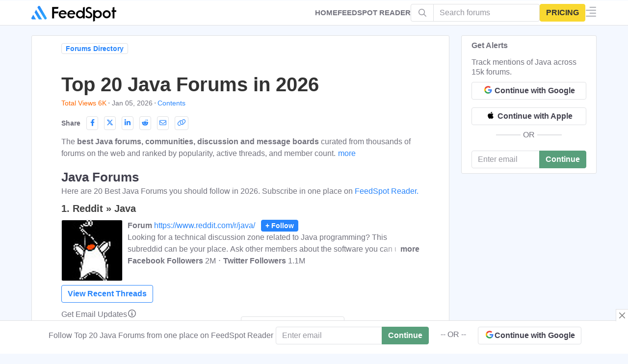

--- FILE ---
content_type: text/html; charset=UTF-8
request_url: https://forums.feedspot.com/java_forums/?_src=tagsection
body_size: 160313
content:

<!DOCTYPE html>

<html lang="en-US" prefix="og: http://ogp.me/ns#" data-fst-theme="light">

<head>
	<meta name="color-scheme" content="light">
<script async src="https://www.googletagmanager.com/gtag/js?id=G-66JQ3WMSHJ"></script>
<script>
  window.dataLayer = window.dataLayer || [];
  function gtag(){dataLayer.push(arguments);}
  gtag('js', new Date());

  gtag('config', 'G-66JQ3WMSHJ');
</script>
    <meta charset="UTF-8" />
                <meta property="fb:app_id" content="412222055830010">
    <meta property="og:title" content="Top 20 Java Forums in 2026"/>
    <meta property="og:type" content="article"/>
    <meta property="og:ttl" content="604800"/>
    <meta property="og:site_name" content="FeedSpot for Forum Lists and Online Message Boards"/>
   
        
    <!-- Chrome, Firefox OS and Opera #3e5062 #58738d-->
    <meta name="theme-color" content="#31404e">
    <!-- Windows Phone -->
    <meta name="msapplication-navbutton-color" content="#31404e">
    <!-- iOS Safari -->
    <meta name="apple-mobile-web-app-status-bar-style" content="#31404e">
	
	<link rel="pingback" href="https://forums.feedspot.com/xmlrpc.php" />
	<link href="https://www.google-analytics.com" rel="preconnect">
		<link href="https://i1.feedspot.com" rel="preconnect" >
	<link href="https://clients1.google.com" rel="preconnect" >
	<link href="https://cdn.feedspot.com" rel="preconnect" >
	<link href="https://www.feedspot.com" rel="preconnect" >
	<link rel="preload" href="//cdn.feedspot.com/assets/fs/fonts/feedspot/fonts/feedspot.woff2?mfgavg" as="font" type="font/woff2" crossorigin> 
    
       
		 

	
	<title>Top 20 Java Forums in 2026</title>

<!-- This site is optimized with the Yoast SEO plugin v5.8 - https://yoast.com/wordpress/plugins/seo/ -->
<meta name="description" content="List of the top Java Forums. Keep up with the latest java discussion and message boards from all around the world. Subscribe the list to get all the updates about the Java Forums"/>
<link rel="canonical" href="https://forums.feedspot.com/java_forums/" />
<meta property="og:locale" content="en_US" />
<meta property="og:type" content="article" />
<meta property="og:title" content="Top 20 Java Forums in 2026" />
<meta property="og:url" content="https://forums.feedspot.com/java_forums/" />
<meta property="og:site_name" content="FeedSpot for Forum Lists and Online Message Boards" />
<meta property="article:publisher" content="https://www.facebook.com/Feedspot" />
<meta property="article:section" content="Others" />
<meta property="article:published_time" content="2020-07-08T05:25:15-08:00" />
<meta property="article:modified_time" content="2026-01-05T08:55:05-08:00" />
<meta property="og:updated_time" content="2026-01-05T08:55:05-08:00" />
<meta name="twitter:card" content="summary" />
<meta name="twitter:description" content="List of the top Java Forums. Keep up with the latest java discussion and message boards from all around the world. Subscribe the list to get all the updates about the Java Forums" />
<meta name="twitter:title" content="Top 20 Java Forums in 2026" />
<meta name="twitter:site" content="@_feedspot" />
<meta name="twitter:creator" content="@_feedspot" />
<script type='application/ld+json'>{"@context":"http:\/\/schema.org","@type":"Organization","url":"https:\/\/forums.feedspot.com\/java_forums\/","sameAs":["https:\/\/www.facebook.com\/Feedspot","https:\/\/www.linkedin.com\/company\/feedspot","https:\/\/www.pinterest.com\/feedspot\/","https:\/\/twitter.com\/_feedspot"],"@id":"#organization","name":"Feedspot","logo":"https:\/\/blog-cdn.feedspot.com\/wp-content\/uploads\/2016\/12\/nav-logo-bg120x120.png"}</script>
<!-- / Yoast SEO plugin. -->

<meta content="Extrachild v." name="generator"/><link rel='https://api.w.org/' href='https://forums.feedspot.com/wp-json/' />
<link rel="EditURI" type="application/rsd+xml" title="RSD" href="https://forums.feedspot.com/xmlrpc.php?rsd" />
<link rel="wlwmanifest" type="application/wlwmanifest+xml" href="https://forums.feedspot.com/wp-includes/wlwmanifest.xml" /> 
<link rel="alternate" type="application/json+oembed" href="https://forums.feedspot.com/wp-json/oembed/1.0/embed?url=https%3A%2F%2Fforums.feedspot.com%2Fjava_forums%2F" />
<link rel="alternate" type="text/xml+oembed" href="https://forums.feedspot.com/wp-json/oembed/1.0/embed?url=https%3A%2F%2Fforums.feedspot.com%2Fjava_forums%2F&#038;format=xml" />
<meta name="viewport" content="width=device-width,initial-scale=1.0,user-scalable=no,minimum-scale=1.0,maximum-scale=1.0" /><link rel="shortcut icon" href="https://forums.feedspot.com/wp-content/uploads/2016/01/favicon.png" /><meta property="fb:pages" content="100136786801077" />
	<script type="text/javascript">
		document.documentElement.className = 'js';
	</script>
	
	
<script type='text/javascript'>
    function loadCSS(e, t, n) { "use strict"; var i = window.document.createElement("link"); var o = t || window.document.getElementsByTagName("script")[0]; i.rel = "stylesheet"; i.href = e; i.media = "only x"; o.parentNode.insertBefore(i, o); setTimeout(function () { i.media = n || "all" }) }
	loadCSS("//cdn.feedspot.com/assets/fs/fonts/feedspot/feedspot.css");
	
</Script>
    
		
	
	<style>embed,iframe,img,object,video{max-width:100%}.et_link_content,.et_pb_blurb_content,.et_pb_contact_main_title,.et_pb_countdown_timer_container,.et_pb_newsletter_description,.et_pb_post,.et_pb_promo_description,.et_pb_team_member,.et_pb_text,.et_pb_title_container,.et_pb_toggle_content,.et_pb_toggle_title,.et_pb_widget,.fullwidth-menu li>a,.link-format .attribution,.product,.quote-format .attribution,a,p{word-wrap:break-word}a,abbr,acronym,address,applet,article,aside,audio,b,big,blockquote,body,canvas,caption,center,cite,code,dd,del,details,dfn,div,dl,dt,em,embed,fieldset,figcaption,figure,footer,form,h1,h2,h3,h4,h5,h6,header,hgroup,html,i,iframe,img,ins,kbd,label,legend,li,mark,menu,nav,object,ol,output,p,pre,q,ruby,s,samp,section,small,span,strike,strong,sub,summary,sup,table,tbody,td,tfoot,th,thead,time,tr,tt,u,ul,var,video{margin:0;padding:0;border:0;vertical-align:baseline}body,p,ul{line-height:1.7em}article,aside,details,figcaption,figure,footer,header,hgroup,menu,nav,section{display:block}.addollist{list-style:decimal;padding-top:0;list-style-position:inside}ol,ul{list-style:none}table{border-collapse:collapse;border-spacing:0}strong{font-weight:700}body{-webkit-font-smoothing:antialiased;-moz-osx-font-smoothing:grayscale}.fa,.fsi,[class*=" fa-"],[class*=" fsi-"],[class^=fa-],[class^=fsi-]{min-width:10px;display:inline-block}.header .fsi,[class*=" fsi-"],[class^=fsi-]{min-width:21px}[data-a] [class*=" fsi-"],[data-a] [class^=fsi-]{min-width:0}hr{border:1px solid var(--border-color)}a{text-decoration:none;word-break:break-word}.floatbar-close::before{padding:2px 4px}.post-header h1{padding-bottom:5px}h1,h2,h3,h4,h5,h6{padding-bottom:10px}h2{font-size:22px}h3{font-size:20px}h4{font-size:18px}ol,ul{padding:.7em 0 .3em 1.143em}p{margin-bottom:1.6em;word-break:break-word}p:last-of-type{margin-bottom:0}ul{list-style-type:disc}ol li,ul li{margin-bottom:.7em}.hide{display:none!important}img{height:auto}#back_to_top{border-radius:50%;z-index:299;position:fixed!important;right:1rem;bottom:1rem;padding:5px 10px;font-size:1.4rem;text-align:center;text-decoration:none;cursor:pointer;background-color:var(--bg-2);border:1px solid var(--border-color);color:var(--paragraph-text);opacity:0}.et_pb_extra_column_main .et_pb_widget{width:100%!important}#back_to_top.visible{opacity:1;-webkit-transform:translateX(0);transform:translateX(0);visibility:visible}.et-extra-icon,.rating-stars{display:inline-block}#content-area,.et_extra_layout .et_pb_container,.et_pb_extra_container{-webkit-flex-direction:row;display:-webkit-flex;display:-ms-flexbox;width:100%}.et-extra-icon{line-height:30px}#page-container{background:0 0}.container{position:relative;width:90%;max-width:1280px;margin:0 auto}.sub-navbar{padding-top:51px;margin:0;border-bottom:1px solid #ecf0f5}.sub-navbar .navbar-mega-nav{display:flex;flex-direction:row;flex-wrap:nowrap;overflow-x:overlay;white-space:nowrap;margin:0;padding:0;list-style:none}.sub-navbar .navbar-mega-nav .nav-item{margin:0;padding:6px 0;display:inline-block}.sub-navbar .navbar-mega-nav>.nav-item:not(:last-child){margin-right:10px}.sub-navbar .navbar-mega-nav>.nav-item:not(:last-child)::after{content:"⋅";margin-left:5px}.sub-navbar .navbar-mega-nav .nav-item .nav-link{font-size:14px;line-height:18px;color:var(--brand-color,#2684fc);font-weight:500}.sub-navbar .navbar-mega-nav .nav-item .nav-text{font-size:14px;line-height:18px}@media screen and (max-width:1024px){.sub-navbar{display:none!important}.sub-navbar .navbar-mega-nav>.nav-item:first-child{margin-left:10px}.hide-mob{display:none!important}}@media screen and (min-width:1025px){#browseByContainer~#main-content,.sub-navbar~#main-content{padding-top:20px}.hide-dp{display:none!important}}#content-area{flex-wrap:nowrap}.with_sidebar_left #content-area{-webkit-flex-direction:row-reverse;-ms-flex-direction:row-reverse;flex-direction:row-reverse}.et_extra_layout .et_pb_row,.et_pb_extra_row{display:-webkit-flex;display:-ms-flexbox;display:flex;-webkit-flex-direction:row;-ms-flex-direction:row;flex-direction:row;-webkit-flex-wrap:wrap;-ms-flex-wrap:wrap;flex-wrap:wrap;width:auto;min-width:100%;margin:0 -12px;padding:0}.et_extra_layout .et_pb_column,.et_pb_extra_column{padding:0 12px;box-sizing:border-box;margin:0!important;display:-webkit-flex;display:-ms-flexbox;display:flex;-webkit-flex-direction:column;-ms-flex-direction:column;flex-direction:column;-webkit-box-orient:vertical;-webkit-flex-wrap:wrap;-ms-flex-wrap:wrap;flex-wrap:wrap}.et_extra_layout .et_pb_column_main,.et_pb_extra_column_main{display:-webkit-flex;display:-ms-flexbox;display:flex;-webkit-flex-direction:column;-ms-flex-direction:column;flex-direction:column;overflow:hidden;-webkit-box-orient:vertical;padding:0 12px 0 0}.with_sidebar .et_extra_layout .et_pb_column_main{width:75%;max-width:75%;min-width:75%;-webkit-flex-basis:75%;-ms-flex-preferred-size:75%;flex-basis:75%;padding:0 12px 0 0}.with_sidebar_left .et_extra_layout .et_pb_column_main,.with_sidebar_left .et_pb_extra_column_main{padding:0 0 0 12px}.et_extra_layout .et_pb_column_sidebar,.et_pb_extra_column_sidebar{display:none;-webkit-flex-direction:column;-ms-flex-direction:column;flex-direction:column;width:25%;max-width:25%;min-width:25%;-webkit-flex-basis:25%;-ms-flex-preferred-size:25%;flex-basis:25%;padding:0 0 0 12px}.with_sidebar .et_extra_layout .et_pb_column_sidebar,.with_sidebar .et_pb_extra_column_sidebar{display:-webkit-flex;display:-ms-flexbox;display:flex}.ie .with_sidebar .et_extra_layout .et_pb_column_sidebar,.ie .with_sidebar .et_pb_extra_column_sidebar{display:block}.with_sidebar_left .et_extra_layout .et_pb_column_sidebar,.with_sidebar_left .et_pb_extra_column_sidebar{padding:0 12px 0 0}header.header{z-index:1000;position:fixed;width:100%}header.header ul{list-style:none;padding:0;line-height:1;box-sizing:border-box}header.header li{position:relative;display:inline-block;margin:0}header.header #et-navigation a,header.header #top-header a{transition:.5s}#et-navigation,#main-header .container{display:-webkit-flex;display:-ms-flexbox}#main-header{margin:0;border-bottom:1px solid #ecf0f5}#main-header .container{display:flex;-webkit-align-items:stretch;-ms-flex-align:stretch;align-items:stretch;-webkit-flex-wrap:wrap;-ms-flex-wrap:wrap;flex-wrap:wrap;-webkit-flex-direction:row;-ms-flex-direction:row;flex-direction:row;-webkit-justify-content:space-between;-ms-flex-pack:justify;justify-content:space-between}#logo,.logo{display:block}.logo{-webkit-order:1;-ms-flex-order:1;order:1;height:32px;margin:10px 0;transition:height .5s,margin .5s;-webkit-transform:translate3d(0,0,0);transform:translate3d(0,0,0)}#et-navigation{display:flex;-webkit-align-items:flex-end;-ms-flex-align:end;align-items:flex-end;-webkit-order:3;-ms-flex-order:3;order:3}#et-navigation>ul{display:-webkit-flex;display:-ms-flexbox;display:flex;-webkit-flex-direction:row;-ms-flex-direction:row;flex-direction:row;-webkit-flex-wrap:wrap;-ms-flex-wrap:wrap;flex-wrap:wrap}#et-navigation>ul>li{display:inline-block;text-transform:uppercase;margin:0 15px}#et-navigation .mega-menu>ul>li:last-child>a:first-of-type,#et-navigation li a{border-bottom:1px solid rgba(255,255,255,.1)}#et-navigation li a{padding:15px 0;font-weight:600;color:rgba(255,255,255,.6);text-transform:uppercase}.clearfix:after,.et_pb_button_text_loading .et_pb_newsletter_button_text,.et_pb_map_pin,.nav li ul{visibility:hidden}.left-right #et-navigation{-webkit-order:3;-ms-flex-order:3;order:3}#et-menu li{font-size:16px}#et-mobile-navigation{display:none}#et-mobile-navigation nav{position:absolute;top:100%;left:0;background:#fff}.show-menu-button{display:block;background:#fff;width:32px;height:32px;border-radius:3px;box-sizing:border-box;padding:9px 6px;cursor:pointer;-webkit-user-select:none;-moz-user-select:none;-ms-user-select:none;user-select:none}.show-menu-button span{display:block;background:rgba(0,0,0,.75);width:20px;height:2px;border-radius:3px;-webkit-transform-origin:center;transform-origin:center;transition:.3s ease}#respond #form-allowed-tags,.show-menu p{display:none}.show-menu-button span:nth-child(2){margin:4px 0}.et-fixed-header #main-header .logo{height:40px;margin:20px 0}#footer-nav li,#footer-nav ul{padding:0;display:inline-block}#footer .widget,#footer-info,#footer-nav ul li a{color:rgba(255,255,255,.6)}#footer{background:#232323;margin:16px 0 0}#footer p{font-size:14px}#footer-bottom{background:rgba(0,0,0,.3);width:100%;padding:10px 0}#footer-info{display:inline-block;padding:6px 0;font-size:13px;line-height:14px;vertical-align:middle}#footer-info a{font-weight:700;color:#fff;font-size:13px}#footer-nav{line-height:1;float:right}#footer-nav ul{margin:0}#footer-nav ul.et-extra-social-icons{margin:0 0 0 16px}#footer-nav ul.et-extra-social-icons .et-extra-icon{width:16px;height:16px;color:rgba(255,255,255,.6);font-size:16px;line-height:16px;vertical-align:middle}#footer-nav a:hover,#footer-nav ul li a:active{color:#fff}#footer-nav li{margin:0 11px 0 0;font-size:14px;line-height:14px;vertical-align:middle}#footer-nav li:last-child{margin:0}#footer-nav a{transition:.3s ease}.et_extra_other_module,.et_pb_extra_module,.posts-blog-feed-module.masonry .hentry{display:-webkit-flex;display:-ms-flexbox;display:flex;-webkit-flex-direction:column;-ms-flex-direction:column;flex-direction:column;-webkit-align-items:flex-start;-ms-flex-align:start;align-items:flex-start;-webkit-align-content:flex-start;-ms-flex-line-pack:start;align-content:flex-start;background:#fff;border-top:6px solid #00a8ff;border-radius:3px;box-shadow:0 1px 3px rgba(0,0,0,.1);box-sizing:border-box;margin:0 0 24px;overflow:hidden}.et_extra_other_module:last-child,.et_pb_extra_module:last-child{-webkit-flex-grow:100;-ms-flex-positive:100;flex-grow:100}.page article,.single article{margin:0 0 40px;padding:0;border-radius:3px}.post-header{width:100%;box-sizing:border-box;text-align:left}.page .post-wrap h1,.post-header h1{font-weight:600}.post-header .post-meta{margin:0;padding:0}.post-footer{width:100%;padding:15px 60px 0;box-sizing:border-box;text-align:center}.post-footer .rating-stars,.post-footer .social-icons{display:inline-block;margin:0 15px 10px}.post-footer .rating-stars #rate-title,.post-footer .social-icons .share-title{display:inline-block;margin:0 10px 0 0;color:rgba(0,0,0,.6);font-size:14px;font-weight:600;line-height:30px;text-transform:uppercase;vertical-align:middle}.post-nav{margin:0 0 24px;width:100%}.post-nav .nav-links{line-height:1}.post-nav .nav-links .title{padding:15px 0 0;line-height:130%;text-align:right}.post-nav .nav-links .nav-link{width:45%}.post-nav .nav-links .nav-link-prev,.post-nav .nav-links .nav-link-prev .button,.post-nav .nav-links .nav-link-prev .post-nav .nav-links .button,.post-nav .nav-links .nav-link-prev .read-more-button,.post-nav .nav-links .nav-link-prev .title{float:left;clear:left}.post-nav .nav-links .nav-link-next,.post-nav .nav-links .nav-link-next .button,.post-nav .nav-links .nav-link-next .post-nav .nav-links .button,.post-nav .nav-links .nav-link-next .read-more-button,.post-nav .nav-links .nav-link-next .title{float:right;clear:right}.author-box,.related-posts{-webkit-flex-direction:row;-ms-flex-direction:row;flex-direction:row;-webkit-flex-wrap:wrap;-ms-flex-wrap:wrap;flex-wrap:wrap;border:0}.author-box .author-box-avatar{margin-bottom:0}.author-box-header,.related-posts-header{width:100%;border-bottom:1px solid rgba(0,0,0,.1)}.author-box-header h3,.related-posts-header h3{margin:0;padding:10px 0 10px 20px;font-size:16px;text-transform:uppercase}.author-box-content{display:-webkit-flex;display:-ms-flexbox;display:flex;-webkit-flex-direction:row;-ms-flex-direction:row;flex-direction:row;-webkit-flex-wrap:nowrap;-ms-flex-wrap:nowrap;flex-wrap:nowrap;width:100%;padding:20px}.author-box-avatar{-webkit-flex-basis:150px;-ms-flex-preferred-size:150px;flex-basis:150px;height:150px;width:150px;min-width:150px;max-width:150px;margin:0 0 20px;overflow:hidden}.author-box-avatar img{display:block;width:100%;height:auto}.author-box-description{margin-left:20px}.author-box-description h4{padding:0 0 5px}.author-box-description h4 a{color:rgba(0,0,0,.75);font-size:16px;font-weight:600;text-transform:none}.author-box-description .social-icons{list-style:none;margin:10px 0 5px;padding:0}.posts-blog-feed-module.masonry .paginated_page[data-columns="2"] .column{width:50%}.et_pb_widget ul{list-style:none;padding:0}.et_pb_widget ul li{margin-bottom:0!important}.et_pb_widget li{border-bottom:1px solid rgba(0,0,0,.1);margin:0;padding:15px 20px;font-size:12px;line-height:1.3em}.et_pb_widget li:last-child{border:0}.et_pb_widget.widget_text .textwidget{line-height:1.3em}*{box-sizing:border-box}.clearfix:after{display:block;font-size:0;content:" ";clear:both;height:0}.nav li{line-height:1em}.et_pb_widget li a:hover{color:#82c0c7}@media all and (max-width:479px){.et_pb_section .et_pb_row .et_pb_column.et_pb_column_1_4{width:100%!important;margin:0 0 30px}.et_pb_gutters1 .et_pb_row .et_pb_column.et_pb_column_1_4,.et_pb_gutters1.et_pb_row .et_pb_column.et_pb_column_1_4,.et_pb_row .et_pb_column.et_pb_column_1_4:last-child{margin-bottom:0}}@media only screen and (min-width:1024px){#footer .et_pb_extra_column{width:33.33333333%;-webkit-flex-basis:33.33333333%;-ms-flex-preferred-size:33.33333333%;flex-basis:33.33333333%}#main-header-wrapper{transition:height .5s}.et_fixed_nav .et-fixed-header #main-header{position:fixed;width:100%;top:0}}@media only screen and (max-width:1024px){#content-area,#et-info{flex-wrap:wrap;-webkit-flex-wrap:wrap}header.header li{display:block}#content-area{display:-webkit-flex;display:-ms-flexbox;display:flex;-ms-flex-wrap:wrap;flex-wrap:wrap}.et_extra_layout .et_pb_row,.et_pb_extra_row{-webkit-flex-direction:row;-ms-flex-direction:row;flex-direction:row}.et_extra_layout .et_pb_column,.et_pb_extra_column{width:100%;max-width:100%;min-width:100%;-webkit-flex-basis:100%;-ms-flex-preferred-size:100%;flex-basis:100%}.et_extra_layout .et_pb_column_main,.et_extra_layout .et_pb_column_sidebar{width:100%;max-width:100%;min-width:100%;-webkit-flex-basis:100%;-ms-flex-preferred-size:100%;flex-basis:100%;-webkit-flex-direction:row;-ms-flex-direction:row;flex-direction:row;-webkit-flex-wrap:wrap;-ms-flex-wrap:wrap;flex-wrap:wrap;padding:0;float:none;clear:both}.with_sidebar .et_extra_layout .et_pb_column_main,.with_sidebar .et_extra_layout .et_pb_column_sidebar,.with_sidebar .et_pb_extra_column_main,.with_sidebar .et_pb_extra_column_sidebar,.with_sidebar.et_extra_layout .et_pb_column_main,.with_sidebar.et_extra_layout .et_pb_column_sidebar,.with_sidebar.et_pb_extra_column_main,.with_sidebar.et_pb_extra_column_sidebar{width:100%;min-width:100%;max-width:100%;-webkit-flex-basis:100%;-ms-flex-preferred-size:100%;flex-basis:100%;padding:0;float:none;clear:both}.page.with_sidebar .et_extra_layout .et_pb_column_main,.page.with_sidebar .et_extra_layout .et_pb_column_sidebar,.page.with_sidebar .et_pb_extra_column_main,.page.with_sidebar .et_pb_extra_column_sidebar,.page.with_sidebar.et_extra_layout .et_pb_column_main,.page.with_sidebar.et_extra_layout .et_pb_column_sidebar,.page.with_sidebar.et_pb_extra_column_main,.page.with_sidebar.et_pb_extra_column_sidebar,.single.with_sidebar .et_extra_layout .et_pb_column_main,.single.with_sidebar .et_extra_layout .et_pb_column_sidebar,.single.with_sidebar .et_pb_extra_column_main,.single.with_sidebar .et_pb_extra_column_sidebar,.single.with_sidebar.et_extra_layout .et_pb_column_main,.single.with_sidebar.et_extra_layout .et_pb_column_sidebar,.single.with_sidebar.et_pb_extra_column_main,.single.with_sidebar.et_pb_extra_column_sidebar{padding:0}.et_fixed_nav .logo{transition:none;-webkit-transform:none;transform:none;padding:0 9px}.logo{height:50px}#et-navigation{-webkit-align-items:center;-ms-flex-align:center;align-items:center}#et-navigation>ul{display:none}#et-mobile-navigation{display:none}#et-mobile-navigation nav{display:none;width:80%;padding:40px 40px 20px;border-radius:0 0 3px 3px;overflow:hidden;height:2000px;margin-left:20%}#et-mobile-navigation li a.top_nav3{color:#555!important;text-align:left;padding:20px 10px}#et-mobile-navigation li{margin-left:0;margin-right:0!important;border-bottom:1px solid #ccc;cursor:pointer}#products_menu a{color:#555!important;text-align:left}#products_menu{width:100%}nav{box-shadow:-8px 15px 20px 0 #9e9e9e}.post-header{padding:40px}.page .post-wrap,.post-wrap{padding:0 40px 40px}.post-footer{padding:15px 40px 0}.post-footer .rating-stars,.post-footer .social-icons{margin:0 0 15px}.fsb-menu .fsb-menu-item .info-text{display:none}}@media only screen and (max-width:768px){.posts-blog-feed-module .paginated_content .paginated_page[data-columns="2"] .column,.posts-blog-feed-module .paginated_content .paginated_page[data-columns="3"] .column{width:100%;padding-right:0;padding-left:0}.posts-blog-feed-module .paginated_content .paginated_page[data-columns="2"] .column:first-child,.posts-blog-feed-module .paginated_content .paginated_page[data-columns="3"] .column:first-child{padding:0}#footer-info,#footer-nav{width:100%;text-align:center;line-height:1.5em;display:block}}@media only screen and (max-width:480px){#et-mobile-navigation nav{padding:20px 20px 0}.post-header{padding:40px 20px}.static-header{padding:5px 5px}.page .post-wrap,.post-wrap{padding:0 20px 40px}.post-footer{padding:15px 20px 0}.post-footer .rating-stars #rate-title,.post-footer .social-icons .share-title{display:block}.author-box .author-box-avatar{width:80px;max-width:80px;min-width:80px;-webkit-flex-basis:80px;-ms-flex-preferred-size:80px;flex-basis:80px;height:80px;margin:0 0 20px}.author-box-content{display:-webkit-flex;display:-ms-flexbox;display:flex;-webkit-flex-direction:row;-ms-flex-direction:row;flex-direction:row;-webkit-flex-wrap:wrap;-ms-flex-wrap:wrap;flex-wrap:wrap;-webkit-justify-content:center;-ms-flex-pack:center;justify-content:center;text-align:center}.author-box-description{margin:0}}@media only screen and (max-width:320px){.post-footer{padding:0 20px}.single-post-module .link-format{padding:60px 20px}.quote-format{padding:20px}}#main-header .logo{height:34px!important;margin:8px 0!important}.post-header{padding:15px 0}.static-header{padding:20px 60px}.page .post-wrap .post-content,.single .post-wrap .post-content{margin:2px 0 40px}.page .post-wrap,.post-wrap{padding:0 60px 20px}h1,h2,h3,h4,h5,h6{text-transform:none}th.header{background-image:url(https://blog-cdn.feedspot.com/wp-includes/images/static/bgw.gif);cursor:pointer;font-weight:700;background-repeat:no-repeat;background-position:right 34%;padding-left:4px}th.headerSortUp{background-image:url(https://blog-cdn.feedspot.com/wp-includes/images/static/ascw.gif);background-color:#39f}th.headerSortDown{background-image:url(https://blog-cdn.feedspot.com/wp-includes/images/static/descw.gif);background-color:#39f}t1.th{vertical-align:middle}table#fsb{margin:0 auto;border-collapse:collapse;font-weight:400;border:solid 1px #e7e7e7;color:#fff;text-rendering:optimizeLegibility;border-radius:5px}table#fsb .thumb{float:left;padding:10px 15px 16px 0;margin-right:20px}table#fsb div.data{margin:0}table#fsb .x4{background:#3e5062;border:solid 1px #3e5062}table#fsb h3{padding-bottom:0}table#fsb a.follow{border:solid 1px #bbb;border-radius:4px;margin-left:12px;white-space:nowrap;padding:0 10px 1px;font-size:14px;background-color:rgba(0,0,0,.05);color:rgba(0,0,0,.4)!important}table#fsb a.frss{border:solid 1px #fbc500fa;color:#fff!important;font-weight:700;background:url(https://blog-cdn.feedspot.com/wp-includes/images/rss3.png);display:inline-block;padding-left:22px;background-position:0;background-repeat:no-repeat;background-color:#ff9600}table#fsb .data a.fedit{color:var(--brand-color,#2684fc);font-style:normal}table#fsb .data a{color:rgba(0,0,0,.75);font-style:italic}table#fsb a.tlink{text-decoration:none}table#fsb p{font-size:80%;margin-top:.3em;margin-bottom:.3em}table#fsb .trow-wrap{padding:10px 0 0 0;font-size:large}table#fsb .trow-w{padding-left:0;padding-bottom:0}table#fsb thead th{font-weight:600}table#fsb tbody td,table#fsb thead th{padding:12px 18px 12px 12px;font-size:larger;text-align:left}table#fsb thead th.name{padding-left:0}table#fsb tbody td{padding:12px;font-size:medium;color:rgba(0,0,0,.75)}table#fsb tbody tr:not(:last-child){border-top:1px solid #ddd;border-bottom:1px solid #ddd}table#fsb td.stats{text-align:left}table#fsb .highlight{background-color:#ff0}div.fsb .fsb_ip_wrap{text-align:right;display:block}div.fsb .fsb_ip_box,div.fsb .fsb_sel{padding:6px}div.fsb .fsb_ip_box{margin-bottom:4px;margin-right:10px}div.fsb .location{padding-left:14px;background-image:url("data:image/svg+xml,%3Csvg width='12px' height='16px' version='1.1' id='fs1' xmlns='http://www.w3.org/2000/svg' xmlns:xlink='http://www.w3.org/1999/xlink' x='0px' y='0px' viewBox='0 0 512 512' style='enable-background:new 0 0 512 512;' xml:space='preserve'%3E%3Cg%3E%3Cg%3E%3Cg%3E%3Cpath d='M256,0C161.896,0,85.333,76.563,85.333,170.667c0,28.25,7.063,56.26,20.49,81.104L246.667,506.5 c1.875,3.396,5.448,5.5,9.333,5.5s7.458-2.104,9.333-5.5l140.896-254.813c13.375-24.76,20.438-52.771,20.438-81.021 C426.667,76.563,350.104,0,256,0z M387.51,241.448L256,479.292l-131.458-237.75c-11.698-21.646-17.875-46.156-17.875-70.875 c0-82.344,66.99-149.333,149.333-149.333s149.333,66.99,149.333,149.333C405.333,195.385,399.156,219.896,387.51,241.448z'/%3E%3Cpath d='M256,85.333c-47.052,0-85.333,38.281-85.333,85.333C170.667,217.719,208.948,256,256,256s85.333-38.281,85.333-85.333 C341.333,123.615,303.052,85.333,256,85.333z M256,234.667c-35.292,0-64-28.708-64-64c0-35.292,28.708-64,64-64s64,28.708,64,64 C320,205.958,291.292,234.667,256,234.667z'/%3E%3C/g%3E%3C/g%3E%3C/g%3E%3Cg%3E%3C/g%3E%3Cg%3E%3C/g%3E%3Cg%3E%3C/g%3E%3Cg%3E%3C/g%3E%3Cg%3E%3C/g%3E%3Cg%3E%3C/g%3E%3Cg%3E%3C/g%3E%3Cg%3E%3C/g%3E%3Cg%3E%3C/g%3E%3Cg%3E%3C/g%3E%3Cg%3E%3C/g%3E%3Cg%3E%3C/g%3E%3Cg%3E%3C/g%3E%3Cg%3E%3C/g%3E%3Cg%3E%3C/g%3E%3C/svg%3E");background-repeat:no-repeat;background-position-y:2px}div.v4 .location{display:table}div.fsbbr_new .location{background-position-y:0;display:inline}div.fsb .form_sub_wrap{padding-bottom:14px;clear:both}div.fsb .form_sub_wrap .fsw_dot{float:left;margin-left:10px}div.fsb .v4 .form_sub_wrap{display:table}div.fsb .fsw_show_contact{cursor:pointer;float:left;margin-left:10px;color:var(--brand-color,#2684fc)}div.fsb .fsw_show_contact_n{cursor:pointer;float:left;color:var(--brand-color,#2684fc);border-radius:4px;padding:4px 6px;border:1px solid #2684fc;margin-top:5px;margin-left:0;margin-right:10px}div.fsb .pub_more_btn{cursor:pointer;float:left;color:var(--brand-color,#2684fc);border-radius:4px;padding:4px 6px;border:1px solid #2684fc;margin-top:5px;margin-left:0;margin-right:10px}div.fsb .node_rt_btn{float:left;margin-top:10px;margin-left:0;margin-right:10px;padding:3px 10px;border-radius:3px;font-size:14px;background-color:var(--brand-color,#2684fc);color:#fff!important;font-weight:700;white-space:nowrap;cursor:pointer}div.fsb .fsw_show_free_trail{cursor:pointer;float:left;color:#3d8b5f;border-radius:4px;padding:4px 6px;border:1px solid #3d8b5f;margin-top:5px;margin-left:0;margin-right:10px}#syb_div .syb_title{font-size:22px;text-align:left;color:rgba(0,0,0,.75);font-weight:700;letter-spacing:.5px;line-height:1.3em}#syb_div .syb_desc{text-align:left;margin-bottom:6px}#syb_div .syb_button{padding-bottom:20px}.textwidget .syb,div.fsb .syb{float:left;line-height:23px;background:#55a753;color:#fff;font-size:13px;padding:4px 10px!important;margin-left:1px;border-radius:3px;text-transform:uppercase;cursor:pointer}.textwidget .syb{float:none}.sybform_au{resize:none}#sybform{display:none;padding:20px;border:1px solid #e7e7e7;margin-bottom:10px}#sybform h3{text-align:left}.head-o3{padding-bottom:0;display:block;line-height:12px;order:3;margin:auto 40px auto 0;text-transform:uppercase;color:#fff;font-weight:600;font-size:15px}.head-o2{padding-bottom:0;display:block;line-height:12px;order:2;margin:auto 20px auto 20px;color:#fff;font-weight:600;font-size:15px}.toc{padding-bottom:0}.newsletterdesc{font-size:16px;font-weight:400;color:rgba(0,0,0,.5);line-height:1.5em;letter-spacing:normal}.submit-form-note{font-size:small;text-align:left!important}@media screen and (max-width:1024px){table#fsb{border:0!important}table#fsb tbody tr:not(:last-child){border-top:none;border-bottom:none}.et_extra_layout .et_pb_row,.et_pb_extra_row{margin:0!important}.page .post-wrap,.post-wrap{padding:0 1rem 40px}.container{width:100%!important}#main-content{padding-top:80px}.post-header{padding:10px 0 5px 0}.static-header{padding:5px 5px}.head-o3{margin-right:36px!important}table#fsb caption{background-image:none}table#fsb thead{display:none}table#fsb tbody td{display:block;padding:.6rem;padding-left:.6rem!important;text-align:left;padding-right:.6rem!important}table#fsb table.x6 td{padding-left:0!important}table#fsb .thumb{float:none;margin-right:auto;padding:10px;padding-left:0}table#fsb tbody tr td:first-child{background:#666;color:#fff}table#fsb tbody td:before{content:attr(data-th);font-weight:700;display:inline-block;width:160px}table#fsb .alx{margin-bottom:10px}div.fsb .fsb_ip_box{width:100%;margin-top:0;width:100%;padding:0!important;margin:0!important;border-radius:0;line-height:0}div.fsb .fsb_ip_label{display:block;margin-top:12px}div.fsb .syb{display:inline-block;float:none}div.fsb .fsb_ip_wrap{text-align:left}div.fsb .fsb_sel{width:100%;margin-top:8px;margin-bottom:12px}.nsub{padding:4px 0 4px!important}#footer #rpwe_widget-3{margin-left:auto!important}#et-mobile-navigation #et-extra-mobile-menu{position:unset!important;top:auto!important;right:auto!important;margin:auto!important;vertical-align:middle!important;text-align:center!important;width:100%;padding:10px 0 20px}.fbiconnew,.gpiconnew{font-size:10px}.fsbcat_table{border-bottom:1px solid #e9e9e9;padding:15px}}.gp_outer{width:100%;margin-top:10px!important;position:relative;text-align:center;display:inline-block;padding:0 2px!important}.gp_inner{width:100%;background:linear-gradient(to bottom,#f78572 0,#f76149 100%);border:solid 1px #f76149!important;background-color:#f78572;font-size:14px!important;margin-bottom:8px!important;display:inline-block;color:#fff;-moz-border-radius:3px!important;-webkit-border-radius:4px!important;-khtml-border-radius:4px!important;border-radius:4px!important;cursor:pointer;text-decoration:none;padding:8px 2px!important;margin-left:0!important;font-weight:700!important;line-height:24px!important}.gp_btn{color:#fff!important;font-size:100%}.et_mobile_device .gp_btn{font-size:13px!important}.fb_outer{width:100%;margin-top:10px!important;position:relative;text-align:center;display:inline-block;padding:0 2px!important}.fb_inner{width:100%;background:linear-gradient(to bottom,#5e77a0 0,#4d6c9f 100%);border:solid 1px #4d6c9f!important;background-color:#4d6c9f;font-size:13px!important;margin-bottom:8px!important;display:inline-block;color:#fff;-moz-border-radius:3px;-webkit-border-radius:4px;-khtml-border-radius:4px;border-radius:4px;cursor:pointer;text-decoration:none;padding:8px 2px!important;margin-left:0!important;font-weight:700!important;line-height:24px!important}.fb_btn{color:#fff!important;font-size:100%}.et_mobile_device .fb_btn{font-size:13px!important}.or_outer{clear:both;background:0 0;border:none!important;font-size:14px!important;margin-top:10px!important;margin-bottom:10px!important;text-align:center;color:#000;font-weight:400!important;padding:0 10px}.or_inner{color:#aaa!important}.form_bl{width:100%;height:100%;display:table;padding-top:12px}.form_pass{border:1px solid #e4e9e9!important;background:#f8fafa!important}.form_outer{padding:0 2px 14px!important}#footer #rpwe_widget-3{margin-left:226px}.fixedBar{background:#fff;bottom:0;left:0;padding:0 0;position:fixed;font-size:16px;width:100%;z-index:2001;float:left;vertical-align:middle;margin:0 0 0;opacity:1;font-weight:700;box-shadow:0 -3px 3px 0 rgba(0,0,0,.12),0 -4px 8px 0 rgba(0,0,0,.08)}.fixedBarTitle{color:rgba(0,0,0,.75);font-size:14px;font-weight:400;line-height:20px;padding:4px 0 4px;display:inline-block;margin:8px 4px 0 4px}.fixedBarSignup{margin:6px 4px 4px;display:inline-block}.fixedBarSubmit-i{background:#55a753!important;color:#fff!important;padding:6px 11px!important;-webkit-appearance:none;outline:0;box-shadow:none;font-family:inherit;font-weight:700;line-height:normal;text-shadow:none;text-transform:none!important;cursor:pointer;transition:.3s ease;border:1px solid #55a753;border-color:#fff;border-radius:3px;vertical-align:middle;height:31px;font-size:16px;margin-left:-6px}.boxfloat{text-align:center;width:100%;margin:0 auto;padding:10px 0 6px}header .head-o2{margin:auto 0!important}.floatbar-close{border-radius:5px;position:absolute;top:-6px;right:-9px;cursor:pointer;color:#bbb;z-index:5}.floatbar-close::before{-webkit-border-radius:3px;-moz-border-radius:3px;-ms-border-radius:3px;-o-border-radius:3px;border-radius:3px;position:absolute;content:"\00D7"!important;visibility:visible!important;font-size:26px;font-weight:400;line-height:31px;height:30px;width:30px;text-align:center;top:3px;right:3px;background:0 0;color:rgba(0,0,0,.2)}.vlp_data{display:none;width:100%}a.ext{padding-right:8px}div.fsb .v4 a.ext{display:inline}.vlptext{font-size:13px;display:table;cursor:pointer;white-space:nowrap;float:left;color:var(--brand-color,#2684fc)}.popup-content{border:solid 1px #e7e7e7}#fsb h2,.toc30_list h2{font-size:20px}.rss-block{padding-bottom:10px;border-bottom:solid 1px #e7e7e7;margin-bottom:20px}.rss-block .data h3{font-size:12px}.post-header h1{font-size:24px}iframe{margin-top:24px;margin-bottom:22px}.fsb h2.newsletterhead:before,.fsb h2:before,.fsb h3:before,.fsbcategory_a:before,.fsbcategory_item:before,.heading_h3:before,.influencer_anchor:before,.pressrelease_anchor:before{display:block;content:" ";visibility:hidden;pointer-events:none}div#fsb .thumb,div.toc30_list .thumb{float:left;margin-right:20px;margin-bottom:20px;height:125px;background-color:var(--bg-1);border:1px solid var(--border-color);object-fit:cover}.feed_p,div#fsb .trow,div.toc30_list .trow{display:inline-block;width:100%}.feed_p,div.v4 .trow{margin:0 0 20px;padding-bottom:20px}.feed_p{z-index:2}div#fsb .vlptext,div.toc30_list .vlptext{font-size:100%}div#fsb,div.fsb_sub_email{padding-top:10px;margin-bottom:40px}div.toc30_list{padding-top:10px;margin-bottom:-20px}.fsb_rss_old{border-top:1px solid #e7e7e7}.toc ul{margin:.3em 0;padding-top:0}.toc .togglelink{cursor:pointer}.toc .tocheader{font-size:100%;font-weight:700;float:left}.toctoggle{width:65px}@media (max-width:768px){#wp_full_scroll_subpopup{padding-top:0}#wp_full_scroll_subpopup .et_bloom_visible_image{width:80px!important;height:80px!important}}@media (min-width:769px){#wp_full_scroll_subpopup{padding-top:100px}}#wp_full_scroll_subpopup .popup_content{border:0}#wp_full_scroll_subpopup .fb_outer,#wp_full_scroll_subpopup .form_outer,#wp_full_scroll_subpopup .gp_outer{max-width:250px;display:block;margin:auto}#wp_full_scroll_subpopup .mfp-close{display:none}#wp_full_scroll_subpopup{text-align:center}::placeholder{text-transform:none}.c20{height:20px;line-height:18px;text-align:center;padding:4px 14px}.c21{text-align:center;width:100%;display:block}.c22{color:#4b4f56;font-size:12px;line-height:20px;padding:0 10px;text-align:center}.c23{display:inline-block}.c24{margin-top:10px;position:relative;text-align:center;display:inline}.c25{width:auto;background:linear-gradient(to bottom,#f78572 0,#f76149 100%);border:solid 1px #f76149;background-color:#f76149;font-size:14px;margin-bottom:8px;display:inline-block;color:#fff;-moz-border-radius:3px;-webkit-border-radius:4px;-khtml-border-radius:4px;border-radius:4px;cursor:pointer;text-decoration:none;padding:2px 6px;margin-left:0;font-weight:700;line-height:24px}.c26{margin-top:10px;position:relative;text-align:center;display:inline-block}.c27{width:auto;background:linear-gradient(to bottom,#5e77a0 0,#4d6c9f 100%);border:solid 1px #4d6c9f;background-color:#4d6c9f;font-size:14px;margin-bottom:8px;display:inline-block;color:#fff;-moz-border-radius:3px;-webkit-border-radius:4px;-khtml-border-radius:4px;border-radius:4px;cursor:pointer;text-decoration:none;padding:2px 6px;margin-left:0;font-weight:700;line-height:24px}.c29{color:#fff!important}.c30{clear:both;display:inline-block}.sb_9{color:#333!important}.sb_10{width:250px}#et-navigation li.top_nav1{margin-left:0;margin-right:20px}#et-navigation .top_nav2{color:#fff;text-transform:none}#et-navigation li a.top_nav3{border-bottom:none;line-height:12px;display:block;color:#3e5062;font-size:15px;letter-spacing:0}#et-navigation .top_nav_md{display:none}@media screen and (min-width:1280px){#et-navigation .top_nav_md{display:block}}.head-o3{margin-right:20px!important}.embedwidget{padding-bottom:8px;padding-bottom:8px;padding-bottom:14px;clear:both;display:table}#vlpfcontainer{width:100%}@media screen and (max-width:1024px){.post-header h1{font-size:20px;padding-bottom:2px}#syb_div>div:first-child{font-size:18px!important}.fsb_ip_wrap p{margin-bottom:0!important}#fsb_input{display:none}#fsbnewsletter{margin-left:7px}div#fsb .thumb,div.toc30_list .thumb{padding:0;margin:0 10px 8px 0;height:88px;width:88px;object-fit:contain}div.v4 .trow{margin:0 0 20px}div.v4 div.trow{margin:0 0 10px;padding-bottom:0}h3{font-size:18px}#author-section{font-size:20px}header.header{position:fixed!important;width:100%!important;transition:top .8s}#et-navigation{-webkit-align-items:center;-ms-flex-align:center;align-items:center;margin-left:auto;margin-right:9px}}@media screen and (max-width:767px){#main-content{padding-top:50px}}@media screen and (max-width:374px){.nsubnewtxt{display:none}}@media screen and (max-width:768px){.sb_8{width:200px}.sb_10{width:200px}}@media screen and (min-width:1200px){.fixedBarTitle{float:left;margin:2px 5px 0 4px}.fixedBarSignup{float:left;margin:0}.c20{float:left}.c23{float:left}}@media screen and (min-width:1366px){.fixedBarTitle{float:left;margin:2px 5px 0 4px}.fixedBarSignup{float:left;margin:0}.c20{float:left}.c23{float:left}.boxfloatdesktop{padding:10px 0 10px}}.arrow_up{border:solid rgba(0,0,0,.4);width:15px;height:15px;border-width:0 4px 4px 0;display:inline-block;padding:3px;margin-top:10px;margin-left:-7px;position:absolute;float:left;transform:rotate(-135deg);-webkit-transform:rotate(-135deg)}.arrow_left{border:solid rgba(0,0,0,.4);width:12px;height:12px;border-width:0 4px 4px 0;display:inline-block;padding:3px;margin-left:-15px;margin-top:5px;position:absolute;float:left;transform:rotate(135deg);-webkit-transform:rotate(135deg)}.arrow_right{border:solid rgba(0,0,0,.4);width:12px;height:12px;border-width:0 4px 4px 0;display:inline-block;padding:3px;margin-top:5px;margin-left:5px;position:absolute;float:left;transform:rotate(-45deg);-webkit-transform:rotate(-45deg)}.arrow_button{webkit-appearance:none;outline:0;display:inline-block;background:rgba(0,0,0,.1);padding:10px 30px;border:0 solid #fff;border-radius:3px;box-shadow:none;color:rgba(0,0,0,.6);font-family:inherit;font-size:inherit;font-weight:600;line-height:normal;text-shadow:none;text-transform:uppercase;cursor:pointer;transition:.3s ease;float:left}.arb_right{float:right}.header.open{z-index:2002!important}.popup{margin:-300px auto;padding:20px;background:#fff;border-radius:3px;width:30%;position:relative;transition:all 5s ease-in-out;width:600px;text-align:center;top:50%}.popup h2{margin-top:0;color:#333}.popup .close{position:absolute;top:0;right:0;transition:all .2s;font-size:30px;font-weight:700;text-decoration:none;color:rgba(0,0,0,.6);width:44px;height:44px;line-height:44px}.popup .close:hover{color:#333}.exit-popup-content .gp_outer{max-width:292px;display:block;margin:auto}.exit-popup-content .fb_outer{max-width:292px;display:block;margin:auto}.exit-popup-content .form_outer{max-width:292px;display:block;margin:auto}.popup .content{max-height:30%;overflow:auto}.conpopup{margin:-250px auto;padding:20px;background:#fff;border-radius:3px;position:relative;transition:all 5s ease-in-out;width:600px;top:50%}.conpopup h2{margin-top:0;color:#333}.conpopup .close{position:absolute;top:0;right:0;transition:all .2s;font-size:30px;font-weight:700;text-decoration:none;color:rgba(0,0,0,.6);width:44px;height:44px;line-height:44px;text-align:center}.conpopup .close:hover{color:#333}@media screen and (max-width:768px){.conpopup{width:95%}#locationContactsTxt{display:none}}a{color:var(--brand-color,#2684fc)}a:visited{color:var(--brand-color,#2684fc)}#wp_subscribe_popup_clone{position:relative;background:#fff;padding:0;width:50%;max-width:100%;margin:20px auto;text-align:center}#bloggersoutreach{padding-top:20px;padding-bottom:20px;margin-top:40px}@media only screen and (max-width:768px){#rankingspan{display:none}.bor_mob_span{display:none}}.fsbbr_new strong:not(:first-of-type)::before{content:"\A";white-space:pre}.fsbbr_new .eng-outer-wrapper+strong:before{content:unset;white-space:unset}.fsbbr_new .location::after{content:"\A";white-space:pre}.toc ol{counter-reset:item}.toc ol li{display:block}.toc ol li:before{content:counters(item, ".") " ";counter-increment:item;vertical-align:top}.toc ol a{display:inline;width:90%}body,p{line-height:1.5em}#et-menu li a{font-size:15px}#et-menu li{letter-spacing:-1px}#footer-nav ul li a{letter-spacing:-1px}#footer-nav a{font-size:12px}@media only screen and (min-width:768px){#main-header .logo{height:27.2px;margin:26.4px 0}.header.left-right #et-navigation>ul>li>a{padding-bottom:32.5px}}@media only screen and (min-width:769px){.et-fixed-header #main-header .logo{height:31.2px;margin:14.4px 0}.et-fixed-header .header.left-right #et-navigation>ul>li>a{padding-bottom:22px}}@media only screen and (min-width:1025px){.trial_btn{right:0}#products_menu{width:350px}}@media only screen and (max-width:1024px){.post-header{text-align:left}.fsbhead{font-size:20px}.single .post-wrap .post-content{margin-top:0}.trial_btn{right:7px}}.lds-ellipsis{display:inline-block;position:relative;width:80px;height:80px}.lds-ellipsis div{position:absolute;top:33px;width:13px;height:13px;border-radius:50%;background:#3e4f62;animation-timing-function:cubic-bezier(0,1,1,0)}.lds-ellipsis div:nth-child(1){left:8px;animation:lds-ellipsis1 .6s infinite}.lds-ellipsis div:nth-child(2){left:8px;animation:lds-ellipsis2 .6s infinite}.lds-ellipsis div:nth-child(3){left:32px;animation:lds-ellipsis2 .6s infinite}.lds-ellipsis div:nth-child(4){left:56px;animation:lds-ellipsis3 .6s infinite}@keyframes lds-ellipsis1{0%{transform:scale(0)}100%{transform:scale(1)}}@keyframes lds-ellipsis3{0%{transform:scale(1)}100%{transform:scale(0)}}@keyframes lds-ellipsis2{0%{transform:translate(0,0)}100%{transform:translate(24px,0)}}.fsb-menu{display:flex;align-items:center;flex-wrap:wrap;justify-content:flex-end;user-select:none}.fsb-menu .fsb-menu-item{cursor:pointer;color:#bdbdbd;user-select:none}.fsb-menu .fsb-menu-item:not(:last-child){margin-right:20px}.fsb-menu .fsb-menu-item.active{color:#000}.share_mod_ul{list-style-type:none;position:fixed;right:0;padding:0;margin:0;display:block;top:50%;transform:translateY(-50%);background:#f8f8fa;border-top-left-radius:4px;border-bottom-left-radius:4px;border:1px solid #dee2e6;border-right-color:#f8f8fa;z-index:2}.share_mod_ul>.et-extra-social-icon{margin:0;padding:10px;border-bottom:1px solid #dee2e6}.share_mod_ul a{font-size:24px}li.et-extra-social-icon{margin:0;padding:8px 5px;border-bottom:1px solid #dee2e6}.instagram,.rss,.share_mod_ul .pinterest,.tumblr,.youtube{display:none!important}.trial_btn{position:absolute;right:calc(25px + 1.5rem);top:0;order:2;text-transform:uppercase;margin:8px 0}.tab_center{margin-left:7%}@media only screen and (min-width:1025px){#footer_trial_ul li{text-align:left}.fsbcat_table{display:table-row}.fsbcat_td{display:table-cell;border:1px solid #e9e9e9;border-top:none;padding:10px}.fsbcat_table:nth-child(1) .fsbcat_td{border-top:1px solid #e9e9e9}.fsbcat_td:nth-child(2){border-left:none}}@media only screen and (max-width:768px){.insta_post{border:1px solid #ccc;border-radius:3px;padding:10px;margin:10px 0}.fixedBarTitle{margin:0 14px}.fixedBarSignup{margin:2px 4px 4px}}#products_menu{display:none;box-shadow:0 8px 16px 0 rgba(0,0,0,.2)}@media only screen and (min-width:768px){#products_menu{position:absolute;background-color:#fff}#products_menu a{color:#555!important}.insta_latest_posts{width:100%;float:left}.insta_post{float:left;border:1px solid #ccc;border-radius:3px;padding:10px;font-size:15px;margin-bottom:10px}.post_thumb{float:left;width:12%;margin-right:10px}.post_data{float:left;width:80%}}#products_menu li:hover{background-color:#ddd}#products_menu li{width:100%}#products_menu a{text-transform:none!important;padding:10px 20px!important;display:block;font-size:13px!important;letter-spacing:.1px}#products_menu a sup{color:red;vertical-align:super;font-size:10px}#products_menu a span{font-weight:400}#aboutranking_span{margin-left:3px;cursor:pointer}.fsbcat_a::before{display:block;content:" ";margin-top:-60px;height:60px}.fsbcat_title::before{display:block;content:" ";margin-top:-60px!important;height:60px!important;visibility:hidden;pointer-events:none;margin-bottom:10px}@media only screen and (max-width:1400px){.sidebar_fixed_widget{width:220px!important}}@media only screen and (max-width:1300px){.sidebar_fixed_widget{width:205px!important}}@media only screen and (max-width:1200px){.sidebar_fixed_widget{width:205px!important}}.post_engs{font-weight:700}img.thumb,span.thumb img{border-radius:3px}p{margin-bottom:0;word-break:break-word}.data p:first-child{margin-bottom:0}.anchor~p{margin-bottom:15px}#cat2_div{margin-bottom:10px}.see_also_div{margin-top:0!important;margin-bottom:40px!important}#also_in_div,#cat_div,#category_div,#see_also_div{margin:0;margin-top:10px;margin-bottom:40px;padding:20px}#also_in_div h3,#also_in_div h4,#cat_div h3,#category_div h3,#see_also_div h3{padding:15px 0;border-bottom:1px solid #e7e7e7;margin-bottom:0}#cat_div{background:unset}#rss-ht{margin-top:-10px;margin-bottom:10px}.ht-wh2{font-weight:700;font-size:20px;margin-top:20px}.also_in_container,.category_container,.see_also_container{display:flex;flex-direction:column}.also_in_container .item,.category_container .item,.see_also_container .item{display:grid;grid-template-columns:20% 80%}.also_in_container .item .cat,.category_container .item .cat,.see_also_container .item .cat{display:flex;align-items:center;text-align:left;padding:14px 0;font-weight:700;font-size:80%;padding-right:14px}.also_in_container .item .sub_cat,.category_container .item .sub_cat,.see_also_container .item .sub_cat{display:flex;flex-grow:1;padding:14px 0;align-items:center;border-bottom:1px solid #e7e7e7}.also_in_container .item .sub_cat ul,.category_container .item .sub_cat ul,.see_also_container .item .sub_cat ul{padding:0 5px}.also_in_container .item .sub_cat ul li,.category_container .item .sub_cat ul li,.see_also_container .item .sub_cat ul li{display:inline;font-size:80%}.category_container .item .alsoin_list ul li{font-size:14px!important;margin-bottom:.1em!important}.see_also_container .item .sub_cat ul li:not(:last-child):after{content:" · ";font-weight:700}.category_container .item .sub_cat ul li:not(:last-child):after{content:" · ";font-weight:700}.also_in_container .item .sub_cat ul li:not(:last-child):after{content:" · ";font-weight:700}.also_in_container .item:last-child .sub_cat,.category_container .item:last-child .sub_cat,.see_also_container .item:last-child .sub_cat{border-bottom:unset}@media screen and (max-width:768px){.category_container .item,.see_also_container .item{flex-direction:column;grid-template-columns:100%}.category_container .item .cat,.see_also_container .item .cat{border-bottom:none;width:100%;text-align:center;justify-content:center;padding-bottom:0;padding-right:0}.category_container .item .sub_cat,.see_also_container .item .sub_cat{width:100%;padding-top:0}}.fsbhead-instagram{padding-top:10px;padding-bottom:10px;font-size:22px;text-align:left;color:rgba(0,0,0,.75);font-weight:700;letter-spacing:.5px;line-height:1.3em}#desc_more{display:none}#desc_dots{padding-left:5px}#blog_desc{padding-bottom:12px;display:block}.vote_up{font-size:16px;color:#3e5062}.vote_down{font-size:16px;color:#3e5062}.vote_count{font-size:14px;margin-top:-5px}.tvote,.tvotedown{border:1px solid #e7e7e7;display:flex;flex-direction:column;align-items:center;padding:5px 0;position:absolute;right:-50px;margin:0;width:45px;cursor:pointer;top:0;border-radius:4px;box-shadow:0 0 5px 0 rgb(0 0 0 / 10%)}.tvotedown{border:1px solid red;color:red}div#fsb .trow,div.toc30_list .trow{display:inline-block;width:100%;position:relative;border-bottom:none}.vote_down .st0{fill:red}@media screen and (max-width:768px){.popup{width:300px;top:75%}}@media only screen and (max-width:400px){.embedwidget{font-size:14px}.dn-400{display:none}}.mkt-container{padding:20px 20px;margin:40px 0 0 0}.mkt-div{margin-top:5px}.mkt-content-div{margin-bottom:10px}.mkt-content-final-div{margin-bottom:10px;padding-bottom:10px}.mkt-email-btn{background-color:#f9d830;text-align:center;padding:6px 40px;font-weight:700!important;border-radius:3px;font-size:15px;color:#333;display:inline-block;margin:5px 0;cursor:pointer}.mkt-learnmore-btn{background-color:#3e5162;color:#fff!important;text-align:center;padding:6px 40px;font-weight:700;border-radius:3px;font-size:15px;margin-left:10px;display:inline-block;margin:5px 0}#spsheet_temp{padding-right:20px}table.dataTable tbody tr:nth-child(n+11){-webkit-filter:blur(5px);filter:blur(5px);pointer-events:none}.overlay-content{padding-left:10px;padding-top:10px;padding-bottom:20px}.overlay-table{position:absolute;background:#fff;background-color:rgb(0 0 0 / 80%);display:flex;bottom:0;width:100%;height:228px;z-index:100;justify-content:start;align-items:start;color:#fff}.overlay-button{margin-top:20px}.add_cat{grid-template-columns:unset!important}.fs-breadcrum{padding:10px 60px;display:block;font-size:14px;border-bottom:1px solid #e7e7e7}.fs_category_list{padding-left:80px;padding-top:50px;min-height:1000px;padding-right:80px}.fs_category_div{width:100%}.cat_pg_cont{width:100%}.cat_blog_type{display:none}.cat_page_heading{border-bottom:1px solid var(--border-color);padding-bottom:5px}.fsbcategory_page_container{margin-top:5px;margin-bottom:5px}.cat_pg_lst_col{width:300px}@media screen and (max-width:1024px){.et_pb_column{padding:0!important}.cat_blog_type{display:inline-block;margin-left:5px}.share_mod_ul{display:none}.fs-breadcrum{padding:10px 10px}.fs_category_list{padding-left:20px;padding-top:30px;padding-right:20px}.fs_category_div{width:100vw;max-width:100%}.cat_pg_lst_col{width:unset}.cat_blog_type{display:inline-block;margin-left:5px}}#additionalblog{margin-top:20px}.fsbcategory_container{margin-bottom:40px;margin-top:40px}.fsbblogger_container{margin-bottom:20px;margin-top:40px}#blog-adv{margin-top:0!important}.blog_dir_container{margin-top:0}.fsbcategory a{color:var(--brand-color,#2684fc);text-decoration:none}.fsbcategory_title_border{border-bottom:1px solid #9a9a9a;padding-bottom:15px;margin-bottom:15px}.fsbcategory_title{font-size:20px!important}.fsbcat_menu{border-bottom:1px solid #9a9a9a;padding-bottom:35px;margin-bottom:15px}.fsbcategory{display:table;border-collapse:collapse;background:#f8f8fa;width:100%}.fsbcategory_tb{display:table-row;width:100%;margin-bottom:0}.fsbcategory_td{display:table-cell;border:1px solid #e9e9e9;padding:5px 10px;vertical-align:middle}.fsbcategory_heading{font-weight:600;padding-top:14px;padding-bottom:14px}.toc_sub_tit{font-size:14px;padding:0}.fsbcategory_item{font-size:14px;line-height:21px;margin-top:.7em}.fsbcategory_ul{padding:0;list-style:none}.fsbcategory_viewall{font-size:12px}.viewall_sup{vertical-align:super;font-size:smaller}.fsbcat_menu_left{float:left}.fsbcat_menu_right{float:right}.fs_td_center{text-align:center}#exp_cat_span{color:rgba(0,0,0,.7);margin-left:10px!important}.fsbcat_menu_cat{border-bottom:1px solid #9a9a9a;padding-bottom:15px;margin-bottom:15px;display:flex;align-items:center}.fsbcat_menu_cat_new{border-bottom:1px solid #9a9a9a;padding-bottom:15px;margin-bottom:15px;align-items:center}.fsbcatpage{max-width:600px;background:#fff}.fsb_sub_cat_dropdown{float:right;margin-top:0;background:url(https://blog-cdn.feedspot.com/wp-includes/images/dropdown-arrow.png) no-repeat right;background-position-x:97%;background-size:10px;padding:6px;border:solid 1px rgba(0,0,0,.2);font-size:14px;line-height:16px;width:200px;text-transform:none;border-radius:3px;color:#333}.nw-heading-mobile{font-size:16px;display:none}@media screen and (max-width:1024px){.fsb_sub_cat_dropdown{width:170px}#explorespan{display:none}.fsbcategory{display:block}.fsbcategory_tb{display:flex;flex-direction:column}.fsbcategory_tb_heading{display:none}.nw-heading-mobile{display:block}.fsbcategory_tb>.fsbcategory_td:first-child{border-bottom:none}.fsbcategory>.fsbcategory_tb:nth-child(n+3)>.fsbcategory_td:first-child{border-top:none}.fsbcategory_item:before{height:20px;margin-top:-20px}.fsbcategory_a:before{height:20px;margin-top:-20px}.fsb h3.toc_sub_tit:before{height:20px;margin-top:-20px}.fs_td_center{text-align:unset}.fsbcategory_title{font-size:20px!important}}.traffic-container{background-color:#f8f8fa;border:1px solid #dee2e6;display:flex;justify-content:space-between;padding:20px;border-radius:4px;flex-direction:column;align-items:flex-start;margin-bottom:12px;font-size:16px;line-height:24px}.traffic-container .btn-container{margin-top:10px;flex-shrink:0}.traffic-container .btn.btn-success{background-color:#55a753;color:#fff;padding:10px;font-size:12px;line-height:16px}.traffic-container .btn{display:inline-flex;align-items:center;padding:6px 10px;border-radius:3px;font-weight:600;font-size:12px;cursor:pointer}.breadcrum_nav{list-style:none;padding:0;display:flex;overflow-x:auto;min-height:0;min-width:0}.blog_breadcrum{font-size:14px;line-height:18px;padding:5px 0}.cat_breadcrum{border-bottom:unset}.cat_page_container{padding-top:10px}.blog_breadcrum .breadcrum_nav>.breadcrum_item{border:1px solid var(--border-color,#e9e9e9);padding:.2em .5em;margin:5px 0;flex:0 0 auto;border-radius:3px}.blog_breadcrum .breadcrum_nav>.breadcrum_item a{color:var(--brand-color,#2684fc);font-size:14px}.blog_breadcrum .breadcrum_nav>.breadcrum_item:not(:last-child){margin-right:10px}.blog_breadcrum .breadcrum_nav>.bg_org{border:1px solid #757575}.blog_breadcrum .breadcrum_nav>.bg_org a{color:#757575}.brd-list{user-select:none}.brd-list[data-type=type-0]{min-width:220px}.brd-list[data-type=type-1]{min-width:240px}.brd-list[data-type=type-2]{min-width:220px}.brd-list[data-type=type-3]{min-width:160px}.brd-list[data-type=type-4]{min-width:235px}.brd-list[data-type=type-5]{min-width:165px}.blog_cont_e{background-color:#f3d078;text-align:center;padding:6px 60px;font-weight:700;border-radius:3px;font-size:15px}#bloggerscontacts{margin-top:8px;margin-bottom:8px}.popular_page_heading{border-bottom:1px solid #9a9a9a;padding-bottom:5px;margin-top:30px;margin-bottom:30px}.popular_container{min-height:675px}.blog_split{padding-left:3px}@media screen and (min-width:1025px){.traffic-container{flex-direction:row;align-items:center}.traffic-container .btn-container{margin-top:0}.blog_breadcrum .breadcrum_nav{flex-wrap:wrap}.blog_breadcrum .breadcrum_nav>.breadcrum_item{flex:0 0 auto}}.input_search{position:relative;width:300px;padding:1px 10px;margin:6px 155px;order:10;margin-left:auto;display:none;background:#ecf0f5;border-radius:4px}.input_search img{position:absolute;top:50%;transform:translateY(-50%);left:18px;width:15px;height:auto;color:#3e5162}.input_search i{position:absolute;top:50%;transform:translateY(-50%);left:18px;width:15px;height:auto;color:#3e5162}.input_search_m{position:absolute;top:4px;padding:4px 6px;margin:4px 0;order:2;margin-left:auto;right:151px;color:#607d8b;background:#ecf0f5;border-radius:4px}.search-nav-outer{background:var(--bg-2);display:flex;align-items:center;justify-content:center;height:50px;position:fixed;top:0;width:100%}.search-nav-outer .nav_autosuggest{position:absolute;top:100%;width:calc(100% - 20px);background:var(--bg-1);box-shadow:none;border-radius:4px;display:flex;flex-direction:column;max-height:60vh;overflow-y:auto;border-left:1px solid var(--border-color);border-right:1px solid var(--border-color);box-shadow:0 4px 8px 0 rgba(0,0,0,.2)}.search-nav-outer .nav_autosuggest>.nav_autosuggest_item{padding:10px;color:var(--paragraph-text);font-size:12px;line-height:18px;border-top:1px solid var(--border-color)}.search-nav-outer .nav_autosuggest>.nav_autosuggest_item:not(#sug_0):hover{background-color:var(--brand-color,#2684fc);color:#fff}.search-nav-outer .nav_autosuggest>.nav_autosuggest_item:last-child{border-bottom:1px solid var(--border-color)}header #search-nav-outer .input_search_nav .input_search_main{background-color:var(--bg-1)!important;border-radius:4px}.search-nav-outer .nav_autosuggest>.nav_autosuggest_item.active{font-weight:700;background:#dde1e5;color:#505050;border:1px solid #dde1e5}@media screen and (max-width:1024px){.input_search_m{display:block}}@media screen and (min-width:1025px){.input_search{display:block}}.text-link-wrap{display:flex;justify-content:space-between}.text-link{color:var(--brand-color,#2684fc);cursor:pointer}.fsbbr_new{font-size:16px;line-height:24px}.fsbbr_new>.item-row:nth-of-type(1n){margin-bottom:20px}.fsbbr_new .more-nodes>.item-row:nth-of-type(1n){margin-bottom:20px}.fsbbr_new .flx{display:flex}.fsbbr_new .flx.flx-dc{flex-direction:column}.fsbbr_new .flx-wrap{flex-wrap:wrap}.fsbbr_new .item-row>.item>.row:not(:last-child){margin-bottom:10px}.fsbbr_new .item-row .list-bulls>.item:not(:first-child):before{float:left;padding-right:.5rem;color:#6c757d;content:"⋅"}.fsbbr_new .item-row .list-bulls .item.url-follow:before{content:"";float:none;padding:0}.fsbbr_new .item-row .list-bulls>.item:not(:last-child){margin-right:.5rem}.fsbbr_new .item-row .item-img{flex-shrink:0;margin-right:10px}.fsbbr_new .item-row .item-img .size-thumbnail{width:100px;height:100px;object-fit:cover;border-radius:4px;background:#e7e7e7}.fsbbr_new .item-row .item-img+.item .abt-more{display:none}.fsbbr_new .item-row .engmnt{flex-wrap:wrap;font-size:14px;line-height:24px}.fsbbr_new .item-row .engmnt>.item{white-space:nowrap}.fsbbr_new .item-row .engmnt>.item:not(:last-child){margin-right:30px}.fsbn_sub_submit{margin-left:-2px!important;border-top-left-radius:0!important;border-bottom-left-radius:0!important}.fsbbr_new .item-row .domain a{white-space:nowrap;overflow:hidden;text-overflow:ellipsis;padding-left:5px;padding-right:5px}#share_mod_link{display:none;position:absolute;border:1px solid #3e5062;background-color:#3e5062;border-radius:3px;right:10px;bottom:-70px;flex-direction:column}#copybtn{color:#fff;font-size:16px;align-items:center;display:flex;justify-content:center;white-space:nowrap;padding:0 5px}.bloggersoutreach{margin-bottom:40px!important}.post-header-new .post-header-wrapper .post-img-wrapper{margin-right:10px;flex-shrink:0}.post-header-new .post-header-wrapper .post-img-wrapper .post-img{width:50px;height:50px;object-fit:cover;border-radius:4px}.blog_desc_static{margin-bottom:10px;font-size:16px;line-height:24px}#blog_dis_static{font-style:italic;background-color:var(--bg-1);padding:10px}.desc_static_type{font-weight:700;padding-left:5px;padding-right:5px}.hm-bt2{margin-left:20px}.col-left{width:55%!important}.col-right{width:45%!important}.home-price-list{color:#51505d}.home-price-notes{color:#95959d;font-size:14px}.price-sec{margin-bottom:-35px;background:#cae1ef}.fsbhead{margin-bottom:-10px;font-size:26px!important}.fsbhead_df{margin-top:10px}.blk-desc-email,.blk-email,.blk-listeners,.mp_rank_nd{cursor:pointer;color:#2684fc}.fsbhead_redit{font-size:26px!important}.authorhead{font-size:26px!important}#rss_com_h2,#rssfsbhead{font-size:26px}.post_title_0,.post_title_41,.post_title_42,.post_title_5{font-size:40px!important}.cat-ref{color:#333!important}.fsbhead_toc30{font-size:20px!important}.bloggers-on-instagram,.top-articles,.trending-section{font-size:20px!important}.lat-ent-dot{color:#686d72;font-size:10px!important;margin-right:10px}.newsletter-head{color:#3e5062!important;font-weight:500!important}.wp_newletter_YT .newsletter-head{font-weight:330!important}#author_table_div{max-height:560px}.pub-g-con{width:100%!important;max-width:460px!important;border-radius:16px!important}.pub-e-con{width:100%!important;max-width:460px!important;border-radius:10px!important}.pub-c-email,.pub-c-phone{margin-right:10px}.pub-c-content{display:flex;flex-direction:column;color:gray}.pub-c-list{margin-top:10px}.pub-e-content{display:flex;flex-direction:column;margin-top:20px;font-weight:700;font-size:20px}.pub-g-log{text-align:center}.pub-e-list{text-align:center}.feed_heading{position:relative;padding-right:30px}.en-list-btn{position:absolute;right:0;top:-40px;display:flex;justify-content:center;align-items:center;line-height:26px;height:26px;width:26px;margin:3px;border-radius:20px;cursor:pointer;opacity:0}.feed_heading .en-list-btn{top:50px}.loaded .en-list-btn{opacity:1}.pub-enhance-btn{background-color:var(--brand-color,#2684fc);text-align:center;padding:6px 40px;font-weight:700;border-radius:3px;font-size:15px;color:#333;display:inline-block;margin:5px 0}.add-forum-link{font-weight:700}.comp-ent-lst{list-style:disc;padding:0;margin:0;display:block;line-height:16px;padding-top:10px;line-height:18px}ul.comp-ent-lst li{white-space:nowrap;overflow:hidden;text-overflow:ellipsis;list-style-position:inside}.comp-auth{list-style:none;padding-left:20px}.com-ent-tit{cursor:pointer;color:var(--paragraph-text)}.com-ent-tit:hover{color:var(--brand-color,#2684fc)}.comp-sec-heading{margin-bottom:30px;font-weight:700;font-size:26px}.more-comp-fname{font-weight:700}@media screen and (max-width:1024px){.col-left{width:100%!important}.pub-e-list{font-size:13px}.col-right{width:100%!important;margin-top:20px}.price-sec{margin-bottom:-10px}#fsb h2{font-size:16px}.post_title_0{font-size:32px!important}.post_title_41{font-size:30px!important}.post_title_42{font-size:28px!important}.post_title_5{font-size:26px!important}.post_title_long{font-size:26px!important}.post_title_shot{font-size:32px!important}.h2_title_long{font-size:22px!important}.h2_title_medium{font-size:26px!important}.h2_title_shot{font-size:20px!important}#fsbhead{font-size:26px!important}.authorhead{font-size:26px!important}}@media screen and (max-width:576px){.fsbbr_new .item-row .item-img{position:absolute}.fsbbr_new .item-row .item-img+.item .abt{margin-left:110px;min-height:100px}.fsbbr_new .item-row .item-img+.item .lc+.abt{min-height:72px}.fsbbr_new .item-row .item-img+.item .abt.max{max-height:72px;overflow:hidden}.fsbbr_new .item-row .item-img+.item .abt-more{display:block;margin-left:110px;margin-top:-10px}.fsbbr_new .item-row .item .lc{margin-left:110px;margin-bottom:0!important}.fsbbr_new .item-row .domain{min-width:0;display:flex;max-width:60vw;align-items:center}.fsbbr_new .item-row .domain a{white-space:nowrap;overflow:hidden;text-overflow:ellipsis}}.text-right{text-align:right}.text-left{text-align:left}.text-center{text-align:center}.cat_domain div{width:175px}.table{width:100%}.table td{border:1px solid #e9e9e9;padding:5px 10px;vertical-align:middle}.table th{border:1px solid #e9e9e9;padding:5px 10px;vertical-align:middle;font-weight:700}.stat-table{margin-bottom:30px}.fa-gray{color:var(--icons,#686d72)}.fa-right-al{margin-right:3px}#bg-age-icon,#bg-fb-icon,#bg-fq-icon,#bg-in-icon,#bg-tw-icon,.b-rss-lk{cursor:pointer}.d-none{display:none!important}.post-header-wrapper-r{flex-direction:column;justify-content:flex-start;align-items:flex-start}.post-header-new h1{padding-bottom:0}.post-header-new .post-meta{line-height:24px;font-size:14px}.pub-g-btn{max-width:292px;margin:0 auto}.ytblogger-hr{margin-top:30px!important}.wp_newletter_YT{margin-top:5px!important}.text-blur{filter:blur(5px);-webkit-user-select:none;-ms-user-select:none;user-select:none}.fsb.bsturl12c29y .trow:not([data-p]) .ext{filter:blur(5px);-webkit-user-select:none;-ms-user-select:none;user-select:none}.fsb.bsturl12c29y .trow:not([data-p]) .ins_dhl{filter:blur(5px);-webkit-user-select:none;-ms-user-select:none;user-select:none}.fsb.bsturl12c29y .trow:not([data-p]) .ext-b{filter:blur(5px);-webkit-user-select:none;-ms-user-select:none;user-select:none}.text-blue{color:var(--brand-color,#2684fc)!important}.lp-va{float:right;font-weight:600;font-size:14px;cursor:pointer}.action-container-one{display:flex;justify-content:space-between;margin-bottom:10px}.action-container-two{display:flex;align-items:center;justify-content:space-between;margin-bottom:10px;background:#f8f8fa;padding:10px;border:1px solid var(--border-color,#dfe0e3);font-size:12px;line-height:16px}.action-container-three{display:flex;align-items:center;justify-content:flex-start;margin-bottom:10px;background:0 0!important;padding:10px;border:1px solid var(--border-color,#dfe0e3);font-size:12px;line-height:24px;margin-top:-11px}#postContModal ol{counter-reset:item}#postContModal ol li:before{content:counters(item, ".") " ";counter-increment:item;vertical-align:top;display:table-cell;text-align:right;padding-right:5px}#postContModal ol li{display:block;line-height:30px}.action-container-two .aleft{display:flex;align-items:center}.action-container-two .aright{display:flex;align-items:center}.action-container-two .aleft>.item:not(:last-child){margin-right:10px}.fsb_sub_cat_dropdown_new{width:auto;padding:0;border:none}.fsb_sub_cat_dropdown_new.fsb_cat_cat{width:74px}.fsb_sub_cat_dropdown_new.fsb_cat_con{width:67px}.fsb_sub_cat_dropdown_new.fsb_cat_loc{width:67px}.fsb_sub_cat_dropdown_new.fsb_cat_view{width:32px}.sub-blog-heading{text-align:left!important;font-weight:400}.select-wrapper{position:relative;user-select:none;width:100%}.select{position:relative;display:flex;flex-direction:column;border-width:0 2px 0 2px;border-style:solid;border-color:transparent}.select__trigger{position:relative;display:flex;align-items:center;justify-content:space-between;padding:0;color:#3b3b3b;cursor:pointer}.select__val{display:flex;align-items:center}.select .select__val .fa{display:flex;align-items:center;font-size:12px;padding-left:5px}.select.open .select__val .fa-caret-down:before{content:"\f0d8"}.custom-options{position:absolute;display:block;top:100%;border:1px solid var(--border-color,#dfe0e3);border-top:0;background:#fff;opacity:0;visibility:hidden;pointer-events:none;z-index:2;box-shadow:0 8px 16px 0 rgba(0,0,0,.2)}.custom-options::-webkit-scrollbar{width:5px}.custom-options::-webkit-scrollbar-track{background:#f1f1f1}.custom-options::-webkit-scrollbar-thumb{background:#888}.custom-options::-webkit-scrollbar-thumb:hover{background:#555}.custom-options-ddleft{left:0}.custom-options-ddright{right:0}.select.open .custom-options{opacity:1;visibility:visible;pointer-events:all}.custom-option{position:relative;display:block;padding:5px 5px;cursor:pointer;transition:all .5s;width:100%;overflow:hidden;text-overflow:ellipsis;border-bottom:1px solid #eee;background:#fff;color:#333!important}.custom-option-nw{white-space:nowrap}.custom-option:hover{cursor:pointer;background-color:#eee}.custom-option.selected{color:#fff;background-color:#e3e3f2}.custom-group .custom-option.group{background:#ecf0f5!important;color:#757575;padding-left:5px;font-weight:700}.custom-group .custom-option{padding-left:20px}.toc_outer_list{padding:0}.toc_outer_list ol{padding:0}.toc_outer_list li{display:table-row!important}.fsbcategory_heading_fst{width:40%}.fsbblogger_heading_fst{width:40%}.b-email{color:var(--brand-color,#2684fc);cursor:pointer}.fsbcategory_table{max-width:100%!important}.fsbcategory_table th{font-weight:600!important;padding-top:14px!important;padding-bottom:14px!important;font-size:14px!important}.cat_domain{font-size:14px!important;font-weight:400}.nw{white-space:nowrap}.cat_count{font-size:14px!important}.fsbcategory_table td a{font-size:14px!important}.cat_left{width:85%!important}.cat_right{margin-left:auto}.hide-d{display:none}.cat_right .fa-arrow-up{margin-left:5px}.table-responsive{overflow-x:auto;-webkit-overflow-scrolling:touch}.table-responsive-v--1{max-height:285px;overflow-y:auto;-webkit-overflow-scrolling:touch}.cat-col-1{width:65%}@media screen and (max-width:1024px){.table .truncate-75{max-width:75px;overflow:hidden;text-overflow:ellipsis;white-space:nowrap}.cat-col-1{width:40%}.blog_desc{display:flex!important}.blog_desc .blog_desc_truncate{white-space:nowrap;text-overflow:ellipsis;overflow:hidden;width:80vw}.hide-m{display:none}.hide-d{display:block}.cat_left{width:80%!important}.custom-options-bs{position:fixed;top:auto;left:0;right:0;bottom:0;display:block;max-height:50vh;border-top:1px solid var(--border-color,#dfe0e3);background:#fff;transition:all .5s;visibility:hidden;pointer-events:none;z-index:999999;box-shadow:0 -3px 3px 0 rgb(0 0 0 / 12%),0 -4px 8px 0 rgb(0 0 0 / 8%);overflow-y:auto}.custom-options-bs:before{content:'';background:rgb(0 0 0 / 70%);position:fixed;top:0;left:0;right:0;bottom:0}.custom-option{padding:10px 10px}}@media screen and (min-width:1025px){.action-container-two .aleft>.item:not(:last-child){margin-right:35px}.blog_desc_static{font-size:16px;line-height:24px}.blog_desc .blog_desc_truncate+.blog_desc_more{display:none}.btn-submit{display:inline-block;font-size:16px}.action-container-two{font-size:16px;line-height:24px}.action-container-three{font-size:16px;line-height:30px}.hide-d{display:none}.custom-options{width:250px;max-height:50vh;overflow-y:auto}}#main-header .logo{padding-top:5px}#main-header>.container{align-items:center}#main-header .pull-out-menu{order:9;display:inline-block;cursor:pointer;margin-right:0;border-bottom:none;line-height:12px;font-size:15px;background:#ecf0f5;font-weight:600;color:#607d8b;text-transform:uppercase;letter-spacing:0;position:absolute;padding:5px 9px;right:0;border-radius:4px}#main-header .pull-out-menu .fa-bars{font-size:1.5em}#myNav .containered{position:relative;display:block;width:90%;max-width:1280px;margin:0 auto}.overlayed{height:0;width:100%;position:fixed;z-index:300;left:0;top:0;background:#ecf0f5;overflow-x:hidden;transition:.5s}.overlayed-content{position:relative;top:12vw;width:100%;text-align:center;display:flex;justify-content:space-evenly}.overlayed-content>.item{margin:10px 10px;text-align:left}.overlayed-content>.item .nav-header{color:#3e5062;margin-bottom:15px;font-size:30px}.overlayed-content .icon{color:var(--brand-color,#2684fc);padding-right:5px}.overlayed-content>.item .nav-link{line-height:30px;font-size:24px;color:#757575;padding-left:56px}.overlayed-content>.item .nav-header .icon-nav{display:none}.overlayed-content>.item.open .nav-header .icon-nav:before{content:"\f0d7"}.overlayed-content .item-link{display:none;color:#757575;font-size:30px;text-align:left;padding-left:20px;margin:10px 10px}.overlayed-content>.item.open .nav-link{display:block}.overlayed a{padding:8px;text-decoration:none;font-size:36px;color:#bdbdbd;display:block;transition:.3s}.overlayed .closebtn{position:absolute;top:50%;right:0;border-radius:4px;padding:.5em;width:30px;height:30px;border:2px solid #ecf0f5;background-color:#ecf0f5;font-size:initial;transform:translateY(-50%)}.overlayed .closebtn:hover{border:2px solid #fff;background-color:#333;color:#fff}.overlayed .closebtn::before{content:" ";position:absolute;display:block;background-color:#607d8b;width:2px;left:12px;top:5px;bottom:5px;transform:rotate(45deg)}.overlayed .closebtn::after{content:" ";position:absolute;display:block;background-color:#607d8b;height:2px;top:12px;left:5px;right:5px;transform:rotate(45deg)}.overlayed .closebtn:hover{border-color:#ecf0f5;background-color:#ecf0f5}.overlayed .closebtn:hover::after,.overlayed .closebtn:hover::before{background-color:#3e5062}@media screen and (max-width:1279px){#main-header .pull-out-menu{margin-left:10px;margin-right:5px}}@media screen and (max-width:767px){#myNav .containered{width:95%}#main-header .pull-out-menu{margin-left:10px;margin-right:10px}.overlayed a{font-size:20px}.overlayed .closebtn{font-size:20px;top:20px;right:0}.overlayed-content{top:40px;display:flex;flex-direction:column}.overlayed-content .item-link{font-size:18px;display:block;display:flex;align-items:center}.overlayed-content>.item .nav-header{font-size:18px;margin-bottom:10px;margin-left:-20px}.overlayed-content>.item .nav-link{font-size:16px;line-height:22px;padding-left:45px;display:none}.overlayed-content>.item .nav-header .icon-nav{display:inline-block}.overlayed-content>.item.open .nav-header .icon-nav{display:inline-block}}.browse_by{font-size:18px;color:var(--paragraph-text);line-height:0;margin-top:0}.browse_by-links{margin-left:-15px}.browse_by_list{justify-content:left;display:flex;flex-wrap:wrap;gap:0 8px;-webkit-box-pack:center}.browse_by_list.before_dot{padding-left:0;padding-bottom:0;line-height:2!important}.st-tile{font-size:18px;margin-bottom:5px}.spbb-active{font-weight:bolder}.toc30List-hr{display:block;height:1px;border:0;border-top:1px solid var(--border-color,#ccc);margin:1em 0;padding:0}.toc3_sub_wrap .form_bl{display:none}.fswshow_contact_extra{margin-left:0!important}.ws-no-wrap{white-space:nowrap}.et_pb_widget .widgettitle,.et_pb_widget_stick .widgettitle{font-size:1rem;margin:0 20px 4px;padding:10px 0 0 0;text-transform:none;font-weight:700;line-height:20px;letter-spacing:normal}.et_pb_widget_stick .widgettitle{margin:0 0 20px 0}.et_pb_widget.widget_text .textwidget{padding:10px 20px}.bor-btm{border-bottom:1px solid var(--border-color,#dfe0e3);padding-bottom:10px;margin-bottom:10px}.wid_sub_email{width:82%;margin-top:10px;font-size:14px!important;padding:9px 12px!important}.fsb_sub_submit.wid_sub_submit{padding:5px 10px;font-size:10px;background:#3e5062;color:#fff;margin:0;border-top-left-radius:0;border-bottom-left-radius:0;color:#fff!important}.wid-social{margin-top:10px}.wid-social .fa.fa-google-plus-square{color:#db4a39;cursor:pointer}.wid-social-or{flex-shrink:0}.nav-overlay{display:flex;align-items:center;height:51px;position:relative;background:#fff}.nav-overlay .navlogo svg{height:34px!important;width:120px;padding-top:5px}.input-wrapper{box-sizing:border-box;display:flex;flex-flow:row nowrap;padding:0;margin-top:10px;height:2em}.input-wrapper>button{box-sizing:border-box;height:100%;border:1px solid var(--border-color,#dfe0e3);background:#fff}.action-container-wiki{display:flex;flex-direction:column;align-items:flex-start}.wiki-list{cursor:pointer}@media screen and (max-width:1024px){.nav-overlay{padding:0 8px}.follow-outer1{display:flex!important;flex-direction:column;max-width:280px;align-items:center}.follow-outer1 .nl-or{margin:0 auto 5px auto!important}}@media screen and (min-width:1025px){.et_pb_widget{max-width:100%;width:308px!important}.with_sidebar .et_pb_extra_column_main{min-width:75%;max-width:75%;width:75%;flex-basis:75%}}.page article,.single article{width:100%}#auth-hide,#fr-topic-more,#instagram-auth-hide,#top-articles-hide,#trending-auth-hide{cursor:pointer}#auth-more,#comp-more,#fr-topic-more,#instagram-auth-more,#top-articles-more,#trending-month-more,#trending-week-less,#trending-week-more{cursor:pointer}.auth-hide,.comp-hide,.instagram-auth-hide,.top-articles-hide.fr-topic-hide,.trending-month-hide,.trending-week-hide{margin-top:7px}.auth-table-cont{margin-top:20px;max-width:750px}.blogger-table-cont{margin-top:20px;margin-bottom:10px}.sup-h2{font-size:.5em;vertical-align:top;line-height:20px}.auth-sub-head{font-size:16px;margin-bottom:10px;line-height:36px}.auth-sub-max{font-size:16px;margin-bottom:10px}.et_pb_widget .textwidget ul.wdgtlnks{display:flex;flex-wrap:wrap}.et_pb_widget .textwidget ul.wdgtlnks>li{border:1px solid transparent;padding:5px;margin-right:0;border-radius:3px}.et_pb_widget .textwidget ul.wdgtlnks>li:not(:last-child):after{content:"•";margin-left:10px;color:rgba(0,0,0,.7)}.et_pb_widget .textwidget ul.wdgtlnks>li a{color:var(--brand-color,#2684fc)!important}.strikeit{display:flex;flex-direction:row}.strikeit:after,.strikeit:before{content:"";flex:1 1;border-bottom:2px solid #e9eaec;margin:auto}.strikeit:before{margin-right:5px;max-width:50px}.strikeit:after{margin-left:5px;max-width:50px}.follow-outer{margin-top:30px}.pg-content{margin-bottom:25px}.fsbhead-tk{margin-top:0;margin-bottom:10px}.mmcd-home{width:100%;height:760px;margin-bottom:0!important;margin-top:0!important}.md-sec{background-color:#cae1ef;padding-top:0!important}.mcd-bhome-c{margin-top:-18px;font-weight:501}.mcd-bhome-t{padding-bottom:35px!important;padding-top:55px!important;font-weight:501;font-size:25px}.truncate-f-lst{max-width:500px;overflow:hidden;text-overflow:ellipsis;white-space:nowrap;display:inline-block;vertical-align:text-bottom}.mkt-content-div-hd{color:var(--sub-headings,rgba(0,0,0,.75));font-size:16px;font-weight:500;letter-spacing:.5px;line-height:1.3em;padding-bottom:10px}.mkt-content-div-hd-new{font-weight:700;margin-bottom:5px}.ani-bt-div-new{text-align:center;margin-top:20px}.ext-blog-thumb{float:left;margin-right:20px;margin-bottom:20px;height:125px;background:#e7e7e7}@media screen and (max-width:1024px){.mcd-bhome-c{margin-top:0}.mcd-bhome-t{font-size:18px}.auth-sub-head{margin-bottom:10px}.auth-sub-max{margin-bottom:10px}.truncate-f-lst{max-width:300px}.mkt-content-div-hd{font-size:16px}.ext-blog-thumb{padding:0;margin:0 10px 8px 0;height:88px;width:88px;object-fit:contain}}.blog-mcd_container{background-color:#ecf0f5;padding:20px 20px;margin:0 0 40px 0}.blog-mcd_t{font-weight:700;font-size:20px!important}.mmcd-blog-c{font-weight:501;margin-top:10px}.blog-mcd_container .btn--1{background-color:#fecc2f;color:#333}.blog-mcd_container .btn{display:inline-block;padding:8px 10px;font-size:15px;line-height:16px;font-weight:700}.blog-mcd_container .mb-2{margin-bottom:10px}.ext-new{margin-right:10px}#category-mkt-cont{margin-top:15px;background-color:var(--brand-color,#2684fc) 1A!important}.mkt-container-txt{font-size:14px!important}.mkt-container-head{color:var(--paragraph-text);font-size:16px;font-weight:700}#pop_title{display:none}.ext_blog_loc_tit{margin-top:15px;margin-bottom:10px}.ext_blog_loc_con{margin-bottom:10px}.ext_blog_container{margin-bottom:30px}.blog-clist:hover{color:var(--brand-color,#2684fc);cursor:pointer}.sm-blog{color:var(--brand-color,#2684fc);cursor:pointer;margin-left:10px}.bl-e{color:var(--brand-color,#2684fc)!important}.hide-a{display:none}.bor-econt{padding-bottom:10px;margin-bottom:10px}#topic-head-m,#topic-head-w{display:inline;margin-left:15px;margin-right:25px;cursor:pointer;color:#9a9a9a}#topic-head-m-i,#topic-head-w-i{margin-left:5px}.topic-list-container{background:#ecf0f5;margin-top:10px;margin-bottom:10px;font-size:14px!important;display:flex;align-items:center;padding:5px 0}.fsbcategory_table_topic{background:unset}.active_topic{font-weight:700;color:#333!important}.blog-auth-h,.comp-list-h,.instagram-h,.top-articles-h,.trending-month-h,.trending-week-h{display:none}.sp-link{border:1px solid #e9e9e9;padding:6px 10px;border-radius:3px;margin-right:12px}#wp_newletter_popup_clone{position:relative;padding:0;width:88%!important;max-width:100%;margin:20px auto;margin-bottom:40px}.fnl_sub_submit{padding:6px;margin-left:6px;text-transform:none;font-size:80%;font-weight:400!important;background-color:#3e5062!important;color:#fff!important;border:solid 1px #3e5062;font-size:16px;text-transform:none!important}.wp_newletter_lb{display:block}.strikeit-nl{width:250px}.newsletterformwrap-n{flex-grow:1;display:flex;flex-wrap:wrap;flex-direction:row;align-content:space-between;margin-top:20px;justify-content:flex-start;align-items:flex-end}.nl-or{margin-left:10px;margin-right:10px;padding:5px}.email-btn-adv1{display:inline-block;background-color:#f9d830;text-align:center;padding:6px 60px;font-weight:700;border-radius:3px;font-size:15px;color:#333!important;margin-right:5px;cursor:pointer}.email-btn-adv2{display:inline-block;text-align:center;padding:6px 60px;font-weight:700;border-radius:3px;font-size:15px;color:var(--brand-color,#2684fc);border:1px solid var(--brand-color,#2684fc);margin-right:5px}@media only screen and (max-width:768px){.email-btn-adv1,.email-btn-adv2{margin-bottom:10px}}.ebtn-mob{padding:6px 20px!important}.email-btn-nwpst{background-color:#ff670033;text-align:center;padding:6px 20px;font-weight:700;border-radius:3px;border:1px solid #ff670066;font-size:15px;color:#333!important}.mkt-nwpst-div{margin-bottom:20px}.pub_paid{cursor:pointer;margin-left:5px}.action-container-one-bd{border:1px solid #e5e5e8;border-radius:3px;padding:5px}.select-container{margin-left:23px;display:flex;align-items:center;border-bottom:1px solid #e5e5e5;margin:0;padding:0 20px}.sl-model{display:inline;margin-right:10px;color:var(--brand-color,#2684fc)}.modal [data-prompt_parent_id]{text-align:center}.modal .g-hidden{margin-top:0!important}.modal .g-shown{margin-top:30px!important}.modal .offcanvas-bottom .modal-body{padding:.75rem 1.5rem}#contentModal{z-index:2000!important;-webkit-user-select:none;-ms-user-select:none;user-select:none}.modal-backdrop{z-index:1055}.mkt-container-mcd{padding:15px 15px;margin:40px 0 0 0}.mkt-cont-jn{margin:0}.mkt-cont-jn-frm{margin:15px 0 0 0}.mkt-mcd-div{margin-bottom:5px}.anchors_links:before{display:block;content:" ";margin-top:-90px;height:90px;visibility:hidden;pointer-events:none}.btn_anchors_links:before{content:" ";margin-top:-90px;height:90px!important;visibility:hidden;pointer-events:none}#fsbnewsletter{padding-top:1px}.ext_blog_loc_ext{clear:both}.ext_blog_loc_ext:before{height:0!important;margin-top:0!important}h2.ext_blog_loc_ext{border-bottom:1px solid #9a9a9a}h2.ext_blog_loc_ext_o{border-bottom:1px solid #9a9a9a!important;padding-bottom:15px!important}div#ext_blog_loc a.ext:not(.ext-1){color:rgba(0,0,0,.7)}div#ext_blog_loc a.ext:not(.ext-1):hover{color:var(--brand-color,#2684fc)}div#ext_blog_reg a.ext:not(.ext-1){color:rgba(0,0,0,.7)}div#ext_blog_reg a.ext:not(.ext-1):hover{color:var(--brand-color,#2684fc)}div#ext_blog_otreg a.ext:not(.ext-1){color:rgba(0,0,0,.7)}div#ext_blog_otreg a.ext:not(.ext-1):hover{color:var(--brand-color,#2684fc)}.forum-top-head{margin-top:15px}.twitter_active{color:#00acee}.fb_active{color:#3b5998}.instagram_active{color:#833ab4}.published_paid{color:#3d8b5f!important;margin-left:5px;cursor:pointer}.published_paid.pub_badge--2{color:var(--brand-color,#2684fc)!important;vertical-align:middle;margin-bottom:5px;margin-left:0}.paid_auth .published_paid.pub_badge--2 svg{margin-top:5px;margin-left:5px}.sponsored-cont .published_paid{margin-left:10px}.sponsored-cont .published_paid_lp{display:block;clear:both;color:#9e9e9e;cursor:pointer;margin-top:-10px}.up-sp{margin-top:15px}.btn-com-rss{background:#fd962633;display:block;text-align:center;margin-bottom:8px;border:1px solid #fa932666;border-radius:2px;color:#333;padding:7px;font-size:12px;line-height:16px}.rss-combine-txt{display:block;font-size:15px}.rss-com-cont{margin-bottom:18px;margin-top:20px}.rss-com-img{margin-right:10px}.businessbtn{padding:3px 10px;border-radius:3px;font-size:14px;background-color:#ff6700;color:#fff!important;font-weight:700;white-space:nowrap;pointer-events:none}.companybtn{font-size:14px;color:rgba(0,0,0,.7)!important;white-space:nowrap;pointer-events:none}.blog_comp_split{padding-left:3px;padding-right:3px}.img-wrapper{float:left;margin-right:10px;position:relative;height:125px;width:125px}.img-wrapper.img-wrapper-v2{height:auto}.img-wrapper.img-wrapper-v2 img.thumb{margin-bottom:10px!important}.buss-btn-icon{margin-right:7px}.blue-txt{color:var(--brand-color,#2684fc)}.img-more{position:absolute;bottom:0;left:0;text-align:center;width:100%;background:rgba(0,0,0,.6);color:#fff;padding:0 2px;font-size:12px;font-weight:500;cursor:pointer}.img-ss{position:absolute;top:0;right:0;text-align:center;width:22px;height:22px;background:rgba(0,0,0,.6);color:#fff;padding:0;font-size:12px;font-weight:500;cursor:pointer;border-radius:3px;display:flex;align-items:center;justify-content:center}.img-ss i{-webkit-transform:rotate(270deg);-ms-transform:rotate(270deg);transform:rotate(270deg);margin:0 0 0 2px}.img-more i{margin-right:.25rem}.txt-b{font-weight:700}.lg-backdrop{z-index:2005!important}.lg-outer{z-index:2006!important}.pub-apinterest,.pub-appstore,.pub-facebook,.pub-instagram,.pub-linkedin,.pub-playstore,.pub-podcast,.pub-twitter,.pub-youtube{cursor:pointer}.fs-bot{margin-right:7px;margin-left:7px}.p-youtube-play{color:red}.p-pinterest{color:#e60023}.p-linkedin{color:#5881ed}.ppost-cont{display:table;clear:both;padding-bottom:5px;padding-top:5px}.ppost-h{font-weight:700;margin-right:5px;color:var(--paragraph-text)}.ppost-desc{color:var(--paragraph-text);cursor:pointer}#btn-com-rss{color:#333!important;font-size:16px}.pub-eng{color:var(--brand-color,#2684fc)}.heading_h3{font-weight:700;font-size:20px;padding-bottom:10px;letter-spacing:.5px;line-height:1.3em;z-index:1}.enhance-pop-list li{margin-bottom:0}.bt-pre{margin-top:20px}.bt-nor{margin-top:5px}.auth-sub-head-l{margin-bottom:20px!important}.rsp-a{cursor:pointer}.blogger-adv-cont{margin-bottom:0!important;margin-top:15px!important}.fsb-journal{margin-bottom:0!important;margin-top:0!important;padding-top:0!important}.pub-edit-desc{margin-left:5px;display:none}.pub-img-edit{top:0;right:0;width:20px;height:20px;position:absolute;text-align:center;background:var(--bg-1);border:1px solid var(--border-color);border-radius:3px;color:var(--paragraph-text);padding:0;font-size:12px;cursor:pointer;display:inline-flex;justify-content:center;align-items:center;border-top-left-radius:0;border-bottom-right-radius:0}.pub-img-edit-a{display:none}.pub-audio-play{cursor:pointer;color:var(--brand-color,#2684fc);padding:4px 10px;line-height:24px!important}.player-cont{display:table}.fa-p-play{margin-right:5px}.cpost{border-top:unset}.enhance-list li{margin-bottom:.2em!important}.ani-bt-div-btn{padding:6px 20px!important}.card-features-pub{position:relative;display:-ms-grid;display:grid;grid-gap:20px;-ms-grid-columns:1fr;grid-template-columns:1fr}@media (min-width:768px){.card-features-pub{-ms-grid-columns:1fr 1fr;grid-template-columns:1fr 1fr}}.shadow{box-shadow:0 .5rem 1rem rgb(0 0 0 / 15%)!important}.card-features-pub>.card-item{text-align:left;padding:20px;border:1px solid var(--border-color);border-radius:.25rem;background-color:var(--bg-2,#fff)}.card-features-pub .card-item .card-title{font-weight:600;font-size:16px;line-height:20px}.card-features-pub .card-item .card-title .card-new-label{background:var(--sponsorship,#ff6700);color:#fff;font-size:70%;margin-left:5px;padding:1px 4px}.card-features-pub .card-item .card-desc{color:var(--paragraph-text,#686d72);font-size:14px;line-height:20px;margin-top:10px}.card-features-pub .card-item .card-action{color:var(--brand-color,#2684fc);font-weight:500;font-size:16px;line-height:20px;margin-top:10px;cursor:pointer;display:flex;align-items:center;gap:.5rem}.sec-table{margin-top:40px}.wdgtlnks li{color:rgba(0,0,0,.7)}.ext1{padding-right:8px}.jn-mcd-btn{background-color:#3d5163;text-align:center;padding:6px 60px;font-weight:700;border-radius:3px;font-size:15px;color:#fff!important;margin-left:15px}.sponsored-cont{background-color:#fff0e6;margin-left:-60px;margin-right:-60px;padding:20px 60px;margin-top:20px;margin-bottom:20px}.sponsored-cont .trow:last-of-type{margin-bottom:0!important;padding-bottom:0!important}.sponsored-cont h3::before{content:none!important}#rightModal{padding-right:17px;display:none}.comp-ent-lst>span{display:list-item;white-space:nowrap;overflow:hidden;text-overflow:ellipsis;list-style-position:inside;margin-bottom:6px;line-height:22px}.wid-btn2{color:var(--brand-color,#2684fc)!important;border:1px solid #2684fc;background-color:unset}.txt-ai{margin-left:15px}.txt-aifs{text-align:right}.mkt-content-div-f{display:grid;grid-template-columns:auto auto;grid-gap:10px 0;width:100%;max-width:300px}.mkt-content-div-f2{min-width:1px}.sub_ct{font-size:14px}.txt-sv2 a{font-size:16px;color:var(--brand-color,#2684fc)!important}.sub_ct span{font-weight:610}.mkt-content-div-f2>.wid-f-item{display:flex;align-items:center;width:100%}.mkt-content-div-f2>.wid-f-item:not(:last-child){border-bottom:1px solid #d4d4d4;margin-bottom:10px;padding-bottom:10px}.mkt-content-div-f2 .txt-sv2{flex-grow:1;white-space:nowrap;overflow:hidden;text-overflow:ellipsis;margin-right:10px}.mkt-content-div-f2 .txt-aifs2{flex-shrink:0}.art-wid-cont{margin-bottom:12px;font-size:14px}.art-wid-cont div{margin-bottom:0}.art-wid-tit{font-weight:600;font-size:14px;max-width:100%}.art-wid-durl{color:#3c3f40!important}.l_more{color:var(--brand-color,#2684fc);margin-left:5px;cursor:pointer}#lnf_more{margin-left:0!important}.mt-5px{margin-top:5px}.mt-10px{margin-top:10px}.sdesc_more{color:var(--brand-color,#2684fc);cursor:pointer;margin-left:5px}.sdesc_less{color:var(--brand-color,#2684fc);cursor:pointer;margin-left:0}.feed_desc .feed_desc_more .feed_desc_mrtxt{display:none}.feed_desc .feed_desc_more .feed_desc_mrbtn{cursor:pointer;margin-left:5px}.feed_desc .feed_desc_more .feed_desc_mrbtn:after{content:"\00BB";padding-left:2px}.feed_desc.active .feed_desc_more .feed_desc_mrtxt{display:inline}.feed_desc.active .feed_desc_more .feed_desc_elip,.feed_desc.active .feed_desc_more .feed_desc_mrbtn{display:none}.fsb .eng-outer-wrapper{display:block!important}.fsb .eng-outer-wrapper .eng_lb{white-space:nowrap}.fsb .eng-outer-wrapper .eng_v{white-space:nowrap}.fsb .eng-outer-wrapper>span:not(.fs-bot){white-space:unset!important;display:inline!important;align-items:unset!important}.fsb .eng-outer-wrapper.eng-outer-nodot>span:not(:first-child):before{content:'⋅';margin-left:5px;margin-right:5px;display:inline-block;font-weight:400}.fsb .eng-outer-wrapper-mg>span:not(:first-child):before{content:'⋅';margin-left:0;margin-right:0;display:inline-block;font-weight:400}.fsb .eng-outer-wrapper.eng-outer-wrapper--paid>span[data-url]:not([data-url=""]) .eng_lb:hover{color:var(--brand-color,#2684fc)}.subforums_more{color:var(--brand-color,#2684fc);cursor:pointer;white-space:nowrap}.blog_desc_static.active .sdesc_more{display:none}.blog_desc_static .sdesc_m_data ul{list-style:decimal;margin-top:0;padding-top:0;padding:0 0 0 12px;margin:0 0 0 12px}.blog_desc_static .sdesc_m_data ul>li{margin:0;padding:0}.art-wid-url{color:var(--brand-color,#2684fc)!important}.txt-aii{margin-left:9px}.np-ad-cn{width:700px}.ic-c-o{color:#ff6700}.ic-c-b{color:var(--brand-color,#2684fc)}.np-ad-tx{margin-left:10px;font-size:15px}.txt-sv{line-height:0}.adv-txt-cont{display:flex;align-items:center}.yt-sub{margin-left:5px}.yt-ad-hd{font-size:20px}.mg-rt-10{margin-right:10px}.mg-rt-5{margin-right:5px}#yt-ad-container{margin-top:10px}#mkt-container-mcd-top{margin-top:5px;margin-bottom:20px}.mkt-insta{margin-top:0!important}.mkt-cont-tp{margin-top:10px!important}.wb-normal{word-break:normal}@media only screen and (max-width:768px){.newsletterformwrap-n{flex-grow:1;display:flex;flex-wrap:nowrap;flex-direction:column;margin-top:20px;justify-content:center;align-items:flex-start;align-content:center}.nl-or{margin-left:125px}#wp_newletter_popup_clone{margin-bottom:30px}.bor-btm-m{border-bottom:1px solid var(--border-color,#dfe0e3);padding-bottom:10px;margin-bottom:10px}.f-top-dt{display:inline-block;margin-left:15px;white-space:nowrap}.img-more{font-size:10px}.ebtn-mob{padding:6px 10px!important;font-size:14px!important}}@media only screen and (min-width:1025px){.np-ad-cn{display:flex;align-items:center}.btn-com-rss{display:inline-flex;font-size:16px}}@media screen and (max-width:1024px){.btn-com-rss{display:inline-flex;width:100%;justify-content:center}.img-wrapper{width:88px;height:88px}.jn-btn{padding:6px 20px!important}}.enhance-pop-list{font-size:13px}.pub-enhance-btn{font-size:14px}.sponsored-cont .feed_heading{padding-bottom:10px;font-weight:700;font-size:18px}.newsletterformwrap-su{border:1px solid var(--border-color,#dfe0e3);padding:20px}.ellip-2{overflow:hidden;text-overflow:ellipsis;display:-webkit-box;-webkit-line-clamp:2;-webkit-box-orient:vertical}.fsbbr_ig{padding-top:0!important}.ig-nt{margin-bottom:15px}.sponsored-cont .trow .ellip-2{cursor:pointer}.fsb .eng-outer-wrapper.eng-outer-wrapper--cp{cursor:pointer}.fsb .eng-outer-wrapper.eng-outer-wrapper--cp::after{display:inline-block;font:normal normal normal 14px/1 FontAwesome;font-size:inherit;text-rendering:auto;-webkit-font-smoothing:antialiased;-moz-osx-font-smoothing:grayscale;-webkit-transform:rotate(270deg);-ms-transform:rotate(270deg);transform:rotate(270deg);content:"\f24d";margin-left:6px;color:var(--brand-color,#2684fc)}.fsb .eng-outer-wrapper.eng-outer-wrapper--cp>span:hover,.fsb .eng-outer-wrapper.eng-outer-wrapper--cp>span:hover i{color:var(--brand-color,#418dc9)}.fsb .eng-outer-wrapper.eng-outer-wrapper--cp .fs-view{cursor:pointer;font-weight:600}.fsb .eng-outer-wrapper.eng-outer-wrapper--cp::after{display:none!important}@media screen and (min-width:992px){.fsb .eng-outer-wrapper.eng-outer-wrapper--cp::after{display:none}}.traffic-container-new .btn--fde{display:none}.traffic-container-new.fs-sticky .btn--fde{display:inline-block}.traffic-container-new.traffic-container-sp{display:flex;flex-wrap:wrap}.traffic-container-new.traffic-container-sp.fs-sticky{position:fixed!important;left:0;right:0;padding:10px 10px 0 10px;padding-left:9px;padding-right:9px;z-index:300;border-bottom:1px solid var(--border-color)}@media screen and (min-width:1025px){.traffic-container-new.traffic-container-sp.fs-sticky{padding-left:5%;padding-right:5%}}@media screen and (min-width:1280px){.traffic-container-new.traffic-container-sp.fs-sticky{padding-left:calc((100% - 1280px)/ 2);padding-right:calc((100% - 1280px)/ 2)}}.traffic-container-new.traffic-container-sp.fs-sticky .close-fs-stcky{display:flex!important;align-items:center;margin-bottom:12px;margin-left:auto;cursor:pointer}.traffic-container-new.traffic-container-sp.fs-sticky .btn-submit{padding:6px 4px;font-size:14px}.traffic-container-new.traffic-container-sp>.btn-submit:first-child{margin-left:0}@media screen and (max-width:1024px){.traffic-container-new.traffic-container-sp #sybbtn{margin-top:0}}.post-meta #blog_views{color:#ff6700}.ptr-bl-txt{cursor:pointer;color:#2684fc}.fsb .eng-podcast-wrapper{display:inline}.fsb .eng-podcast-wrapper .sprtr{margin-right:5px;color:rgba(0,0,0,.7)}.fsb .eng-podcast-wrapper .followbtn{line-height:19px;margin-right:10px;margin-top:5px;margin-bottom:5px}.fsb .eng-podcast-wrapper .pod-eng{display:inline}.fsb .eng-podcast-wrapper .pod-eng>.eng--item{margin-top:3px;position:relative;color:var(--paragraph-text);display:inline-flex}.fsb .eng-podcast-wrapper .pod-eng>.eng--item:not(:last-child)::after{content:'⋅';margin-left:-4px}.fsb .eng-podcast-wrapper.eng-podcast-wrapper-v2 .pod-eng>.eng--item:not(:last-child)::after{content:'⋅';margin-left:4px}.fsb .eng-outer-wrapper.eng-outer-wrapper-v2 .fs-view{display:inline!important;margin-left:4px}.fsb .eng-outer-wrapper.eng-outer-wrapper-v2 .fs-view:before{content:unset!important;margin-left:unset!important}.fsb .eng-podcast-wrapper .pod-links{margin-left:6px;cursor:pointer;color:var(--paragraph-text)}.fsb .eng-podcast-wrapper .pod-eng>.eng--item .eng_lb{color:var(--paragraph-text);white-space:nowrap}.fsb .eng-podcast-wrapper .pod-eng>.eng--item .eng_lb:hover{color:var(--brand-color,#2684fc)}#tooltip{background:#333;color:#fff;font-weight:700;padding:4px 8px;font-size:13px;border-radius:4px;display:none}#tooltip[data-show]{display:block}#arrow,#arrow::before{position:absolute;width:8px;height:8px;background:inherit}#arrow{visibility:hidden}#arrow::before{visibility:visible;content:'';transform:rotate(45deg)}#tooltip[data-popper-placement^=top]>#arrow{bottom:-4px}#tooltip[data-popper-placement^=bottom]>#arrow{top:-4px}#tooltip[data-popper-placement^=left]>#arrow{right:-4px}#tooltip[data-popper-placement^=right]>#arrow{left:-4px}#pub-popover{display:none;z-index:1000;min-width:10rem;margin:.125rem 0 0;text-align:left;list-style:none;background-color:#fff;background-clip:padding-box;color:#fff;font-weight:700;padding:.5rem 0;font-size:13px;border-radius:4px;box-shadow:0 0 10px #0000001a;border:1px solid rgba(0,0,0,.05)}#pub-popover[data-show]{display:block}.popover-menu .text-muted{color:#b1b3b9!important}.popover-menu .dropdown-item{display:block;width:100%;padding:.25rem 1rem;clear:both;font-weight:400;color:#212529;text-align:inherit;white-space:nowrap;background-color:transparent;border:0}.popover-menu a.dropdown-item.text-muted{cursor:default}.popover-menu a.dropdown-item:not(.text-muted):hover{color:#16181b;text-decoration:none;background-color:#e9ecef}.popover-menu .dropdown-divider{height:0;margin:.25rem 0;overflow:hidden;border-top:1px solid #e9ecef}.popover-menu .dropdown-header{display:block;padding:0 1rem;margin-bottom:0;font-size:12px;color:#6c757d;white-space:nowrap;font-weight:400}.popover-menu-inner--1{padding:.25rem 0}.popover-menu .dropdown-head--1{color:#333;padding:.25rem 1rem}.popover-menu .dropdown-subhead--1{color:#333;padding:.25rem 1rem;font-weight:500;margin-top:-6px}.popover-menu .dropdown-action--1{color:var(--brand-color,#2684fc);padding:.25rem 1rem;font-weight:500}:root{--brand-color:#2684FC;--fs-border-color:#e5e5e8;--fs-accent-color:#2684FC;--grey-700-color:#423f3f;--base-spacing:6px;--tab-font:16px;--shadow-small:0px 2px 4px -1px rgb(0 0 0 / 20%),0px 4px 5px 0px rgb(0 0 0 / 14%),0px 1px 10px 0px rgb(0 0 0 / 12%)}.tabs-box{display:flex;justify-content:flex-start;max-width:100%;height:48px;width:100%;background-color:#fff;border-bottom:1px solid var(--fs-border-color,#e5e5e8);box-shadow:none}.tabs-box .tabs-menu{display:flex;justify-content:center;position:relative}.tabs-box .tab-button{display:flex;justify-content:center;align-items:center;border:none;position:relative;overflow:hidden;font-weight:500;font-size:var(--tab-font);color:#fff;text-transform:none;letter-spacing:.02857em;white-space:normal;letter-spacing:.02857em;background-color:transparent;padding:var(--base-spacing) 0;cursor:pointer;transition:color 250ms ease-in}.tabs-box .tabs-menu>.tab-button:not(:last-child){margin-right:calc(var(--base-spacing) * 5)}.tabs-box .tab-button .active{color:var(--fs-accent-color)}.tabs-box .tab-button.active{color:var(--fs-accent-color)!important}.tab-button__content{display:block;pointer-events:none}.tabs-box .tab-button:focus,.tabs-box .tab-button:hover{outline:0;background-color:transparent;color:var(--fs-accent-color)!important}.tabs-box .tab-indicator{background-color:var(--fs-accent-color);height:3px;position:absolute;left:0;bottom:0;transition:left 250ms ease-in-out,width 650ms ease-in-out}.tabs-menu-content:not(.active){display:none}#tab-lpost-content{margin-top:25px;margin-bottom:50px}.lds-ellipsis-center{display:flex;margin:0 auto}.c-tooltip{position:absolute;margin-top:-30px;width:80px;background-color:rgb(0,0,0,.7);color:#fff;text-align:center;border-radius:6px;padding:5px;z-index:1;margin-left:-80px;display:none}.cp-icon{user-select:none;white-space:nowrap}.breadcrum_nav{white-space:nowrap}.breadcrum_nav li{margin-bottom:0}.w-auto{width:auto!important}.t-d-none:hover{text-decoration:none!important}.btn.lh-16,.lh-16{line-height:16px!important}.border-top{border-top:1px}.border-bottom{border-bottom:1px}.border-start{border-right:1px}.border-end{border-right:1px}.border-bottom,.border-end,.border-start,.border-top{border-style:solid}.fa-google{background:conic-gradient(from -45deg,#ea4335 110deg,#4285f4 90deg 180deg,#34a853 180deg 270deg,#fbbc05 270deg) 73% 55%/150% 150% no-repeat;-webkit-background-clip:text;background-clip:text;color:transparent;-webkit-text-fill-color:transparent}.subnodefrm{display:flex;align-items:end}@media screen and (min-width:1025px){.modal-open #main-header{padding-right:17px}}@media only screen and (max-width:991.98px){.traffic-container-new:not(.fs-sticky) #sybbtn,.traffic-container-new:not(.fs-sticky) #sybbtn .openSubmitblogModal{width:100%}.traffic-container-new:not(.fs-sticky) .openSponsorModal{width:100%;margin-left:0!important}.fs-sticky #sybbtn .openSubmitblogModal.btn,.fs-sticky .openSponsorModal.btn{font-size:14px!important}.fs-sticky .openSponsorModal.btn{margin-left:8px!important}.d-lg-none{display:none!important}.f-lg-14{font-size:14px!important}.subnodefrm{display:block;align-items:end}.d-none-mw-992{display:none!important}.mb-mw-992-3{margin-bottom:.75rem!important}#footerFloatBarModal .modal-body{padding:.5rem!important}.mw-992-100{max-width:100%!important;width:100%!important}}.pl-menu.btn{position:absolute;right:0;cursor:pointer;margin:0!important;padding-right:0!important}#mainMenuModal .modal-footer{padding:0}#mainMenuModal .type-head{display:flex;align-items:center;justify-content:flex-start}#mainMenuModal .type-head svg{height:24px;width:auto;margin-left:-16px}.modal .tth{display:flex;flex-direction:row;justify-content:space-between;width:100%}.modal .tth>.tth__l{color:var(--sub-headings);font-weight:600;padding:.75rem 1rem}.modal .tth>.tth__r{display:flex;flex-grow:1;flex-direction:row;justify-content:flex-end;align-items:center}.modal .tth>.tth__r>.tth__item{cursor:pointer;color:var(--icons);padding:.75rem 1.5rem}.modal .tth>.tth__r>.tth__item:hover{color:var(--brand-color)}.modal .tth>.tth__r>.tth__item.active{color:var(--brand-color)}.modal .mm_body{display:flex;flex-direction:column;gap:1.5rem}.modal .mm_body .mm_body--item,.modal .mm_menu--list_heading{color:var(--sub-headings);font-size:1.25rem;font-weight:600}.modal .mm_menu--list{list-style-type:none;padding:0;margin:8px 0}.modal .mm_menu--list>li{margin-bottom:8px;font-weight:500;padding:4px 8px}.modal .mm_menu--list>li:hover{background:var(--bg-1);border-radius:4px}.modal .mm_menu--list>li:before{content:'\2022';padding-right:8px;color:var(--icons)}.modal .mm_menu--list>li a{color:var(--sub-headings)}body{background-color:var(--bg-1)!important;color:var(--paragraph-text)!important}h1,h2,h3,h4,h5,h6{color:var(--headings, "rgba(0,0,0,.75)")}.fsbhead{color:var(--sub-headings, "rgba(0,0,0,.75)")}#main-header{background-color:var(--bg-2)!important;border-color:var(--border-color)!important}.navbar{background-color:var(--bg-2)!important;border-color:var(--border-color)!important}.fs-sticky{background-color:var(--bg-2)!important}article{background-color:var(--bg-2);border:1px solid var(--border-color)}.et_section_regular{background-color:var(--bg-2)!important;border:1px solid var(--border-color)!important;margin:0 0 40px}.fs_category_div{background-color:var(--bg-2)!important;border:1px solid var(--border-color)!important}.et_extra_other_module,.et_pb_extra_module,.posts-blog-feed-module.masonry .hentry{background-color:transparent!important;box-shadow:none!important}.et_pb_widget{background-color:var(--bg-2);color:var(--paragraph-text);border:1px solid var(--border-color);box-shadow:none;z-index:2;display:block;border-radius:3px;margin:0 0 24px;overflow:hidden;float:left;width:100%;max-width:100%}.et_pb_widget .widgettitle{background-color:var(--bg-2);color:var(--paragraph-text)}.mkt-container,.mkt-container-mcd{background-color:var(--bg-1);color:var(--paragraph-text);border:0}.mkt-container .mkt-content-div-hd{color:var(--paragraph-text)!important;font-weight:600}div#fsb h3,div.toc30_list h3{color:rgba(0,0,0,.75)}[data-fst-theme=dark] div#fsb h3,[data-fst-theme=dark] div.toc30_list h3{color:var(--color1)!important}div.fsb .v4 .b-rss-lk,div.fsb .v4 a.ext:not(.ext-1){color:var(--paragraph-text)}div.fsb .v4 .b-rss-lk:hover,div.fsb .v4 a.ext:not(.ext-1):hover{color:var(--brand-color,#2684fc)}.en-list-btn{background-color:var(--bg-1)!important;color:var(--paragraph-text)!important}#et-navigation li a.top_nav3{color:var(--paragraph-text)!important}.logo svg path:not(:first-child){fill:var(--color1)!important}.table td,.table th{border-color:var(--border-color)!important}.newsletter-head{color:var(--paragraph-text)!important}.newsletterdesc{color:var(--paragraph-text)!important}.share_mod_ul{background-color:var(--bg-2)!important;color:var(--paragraph-text)!important;border-color:var(--border-color)!important}.share_mod_ul>.et-extra-social-icon{border-color:var(--border-color)!important}.share_mod_ul a{color:var(--paragraph-text)}.fa.fa-apple{color:var(--color1)!important}.fsb .eng-podcast-wrapper .lson{color:var(--paragraph-text)}#also_in_div,#cat_div,#category_div,#see_also_div{background-color:var(--bg-1)}.strikeit:after,.strikeit:before{border-color:var(--border-color)!important}.mkt-content-div-f2>.wid-f-item{border-color:var(--border-color)!important}.post-footer{border-color:var(--border-color)!important}.modal .select-container{border:none!important}.arrow_button{background-color:var(--bg-2)!important;border:1px solid var(--border-color)!important;color:var(--paragraph-text)!important}.arrow_button .arrow_left,.arrow_button .arrow_right{border-color:var(--paragraph-text)!important}.pub-container-ani{background-color:var(--bg-1)!important;padding:15px 15px;margin:0 0 40px 0}.cp{cursor:pointer}@media screen and (max-width:1024px){#main-header{padding:0 16px}}.input-group-d{order:10}@media screen and (max-width:1279px){.input-group-d{display:none!important}}@media screen and (min-width:1280px){.input_search_m{display:none!important}}[data-fst-theme=dark] .sponsored-cont{background-color:#190a00}span.mkt-container{display:block}span.mkt-container>span{display:block}.nd_table{display:grid;grid-template-columns:1fr 1fr;border:1px solid var(--border-color);width:100%;overflow-x:auto;-webkit-overflow-scrolling:touch;-ms-overflow-style:-ms-autohiding-scrollbar}.nd_table>.nd_table_td{border:1px solid var(--border-color);border-bottom:1px solid var(--border-color);padding:4px 8px}@media screen and (max-width:1024px){.nd_table>.nd_table_td{white-space:nowrap}}.nd_table>.nd_table_td:nth-child(n+1){border-right:1px solid var(--border-color)}.nd_table>.nd_table_td:last-child,.nd_table>.nd_table_td:nth-last-child(2){border-bottom-width:0}.nd_table .nd_table_td_show{grid-column:span 2;cursor:pointer;width:100%;background-color:var(--bg-1);color:var(--brand-color,#2684fc)}.nd_table.nd_table_shown .fsi-angle-down:before{content:"\e97d"!important}.mg-hd{color:var(--brand-color,#2684fc)}.fsi-spin{-webkit-animation:fsi-spin 2s infinite linear;animation:fsi-spin 2s infinite linear}@-o-keyframes fsi-spin{0%{-webkit-transform:rotate(0);transform:rotate(0)}100%{-webkit-transform:rotate(359deg);transform:rotate(359deg)}}@keyframes fsi-spin{0%{-webkit-transform:rotate(0);transform:rotate(0)}100%{-webkit-transform:rotate(359deg);transform:rotate(359deg)}}.w-740{max-width:740px!important}.get_mail_from{display:flex;gap:24px}.get_mail_from .form-box{background:var(--bg-1);border:1px solid var(--border-color);padding:1rem 1.5rem;border-radius:.25rem;width:50%}.get_mail_from .content-box{width:50%}.get_mail_from .content-box p{margin-top:0}@media screen and (max-width:1024px){.get_mail_from{display:block}.get_mail_from .form-box{margin-bottom:1.5rem}.get_mail_from .content-box,.get_mail_from .form-box{width:100%}}.wb-ba{word-break:break-all}a.ext.text-blue:hover{text-decoration:underline}.btn.pub-audio-play-new{margin:0!important;padding:1px 12px 2px 12px;font-size:12px;display:inline!important}.btn.pub-audio-play-new i{font-size:80%}.txt_hover:hover{text-decoration:underline}.text-truncate{overflow:hidden;text-overflow:ellipsis;white-space:nowrap}.feed_desc .feed_desc_mrbtnew,.get_more_btn{display:none}.feed_desc.collapsed .feed_desc_mrbtnew{display:inline-block;position:absolute;right:0;bottom:0;z-index:10;font-weight:700;cursor:pointer;padding-left:30px;text-transform:lowercase;background:linear-gradient(to right,rgb(255 255 255 / 30%) 10%,rgb(255 255 255 / 50%) 30%,rgb(255 255 255 / 100%) 5%,#fff)}.get_more_btn{display:inline-block;z-index:10;font-weight:700;cursor:pointer;text-transform:lowercase}.get_more_btn:not(.less-btn){position:absolute;right:0;bottom:-1px;z-index:10;padding-left:1.5rem;background:linear-gradient(90deg,rgba(255,255,255,0) 5%,#fff 35%,#fff 40%,#fff 100%)}.browse_by-content .get_more_btn{height:21px}.browse_by-content .get_more_btn.less-btn{position:absolute;vertical-align:middle;bottom:-1px}[data-fst-theme=dark] .feed_desc.collapsed .feed_desc_mrbtnew,[data-fst-theme=dark] .get_more_btn{background:linear-gradient(to right,rgb(27 29 32 / 30%) 10%,rgb(27 29 32 / 50%) 30%,rgb(27 29 32 / 100%) 5%,#1b1d20)}.sponsored-cont .feed_desc.collapsed .feed_desc_mrbtnew,.sponsored-cont .get_more_btn{background:linear-gradient(to right,rgb(255 240 230 / 30%) 10%,rgb(255 240 230 / 50%) 30%,rgb(255 240 230 / 100%) 5%,#fff0e6)}[data-fst-theme=dark] .sponsored-cont .feed_desc.collapsed .feed_desc_mrbtnew{background:linear-gradient(to right,rgb(25 10 10 / 30%) 10%,rgb(25 10 10 / 50%) 30%,rgb(25 10 10 / 100%) 5%,#190a00)}.feed_desc.collapsed{display:-webkit-box;-webkit-line-clamp:3;-webkit-box-orient:vertical;overflow:hidden;position:relative}@media screen and (min-width:426px){.feed_desc.collapsed{-webkit-line-clamp:2;max-width:690px}.pcdesc{-webkit-line-clamp:1!important}}#podcastEpisodesModal{z-index:1055!important}#podcastEpisodesModal+.modal-backdrop{z-index:1054!important}.btn-fcat-container{display:flex;white-space:nowrap;overflow-x:auto;border-bottom:1px solid var(--border-color,#ccc);margin-bottom:16px}.btn-fcat-container>.btn-fcat{user-select:none}.btn-fcat-container>.btn-fcat[data-v="1"]{background-color:#2684fc;border-color:#2684fc;box-shadow:none;color:#fff}.btn-fcat-container>.btn-fcat i:before{font-family:feedspot!important;speak:never;font-style:normal;font-weight:400;font-variant:normal;text-transform:none;line-height:1;-webkit-font-smoothing:antialiased;-moz-osx-font-smoothing:grayscale;padding-left:12px}.btn-fcat-container>.btn-fcat[data-v="1"] i:before{content:"\e953"}.btn-fcat-container>.btn-fcat[data-v="0"] i:before{content:"\e9d7"}.sponsored-cont+.sponsored-cont{margin-top:-20px}span.syb{display:none}.nline{display:block}.min-w-14{min-width:.875rem}.followbtn.btn.btn-outline-primary.focus[data-v="0"],.followbtn.btn.btn-outline-primary:active[data-v="0"],.followbtn.btn.btn-outline-primary:focus[data-v="0"],.followbtn.btn.btn-outline-primary:hover[data-v="0"]{color:#2684fc;border-color:#2684fc;background-color:transparent}#main-header .logo{padding:0;order:unset;display:flex;align-items:center;padding-top:4px}#main-header .logo svg{width:auto;height:32px}#main-header .input-group-d{order:unset}#et-navigation>ul{margin:auto 0}.left-right #et-navigation{order:unset;display:flex;align-items:center;column-gap:1.5rem;margin-right:0}.input_search_m,.pl-menu.btn{position:static;padding:0;order:unset}.trial_btn_n{text-transform:uppercase}#et-navigation>ul{column-gap:1.5rem}#et-navigation li.top_nav1{margin:0}@media screen and (max-width:1024px){#main-header .logo svg{height:24px}.left-right #et-navigation{column-gap:1rem}#et-navigation>ul{column-gap:1rem}}.dropdown-open .et_pb_extra_column_main{overflow:visible!important}@media (max-width:1024px){.dropdown-open{padding-right:0!important;overflow:hidden}}.border-bottom{border-color:var(--border-color)}.text-end{text-align:end}.dropdown_label{font-size:.875rem;line-height:1.25rem;font-weight:500;margin-right:.5rem;color:var(--paragraph-text)}.dropdown{position:relative;display:inline-block}.dropdown>.dropdown-toggle i{transform:rotate(0);transition:transform .3s linear;min-width:auto}.dropdown.open>.dropdown-toggle i{transform:rotate(180deg)}.dropdown .dropdown-toggle{margin:0!important}.dropdown .dropdown-toggle span{width:100px;white-space:nowrap;text-overflow:ellipsis;overflow:hidden;text-align:left}.dropdown-menu{position:absolute;top:100%;left:0;z-index:1000;display:none;min-width:160px;margin:.125rem 0 0;font-size:.875rem;text-align:left;background-color:var(--bg-2);background-clip:padding-box;border:1px solid var(--border-color);border:1px solid rgba(0,0,0,.15);border-radius:4px;-webkit-box-shadow:0 6px 12px #2684FC4D;box-shadow:0 6px 12px #2684FC4D}.dropdown-header{display:none}@media only screen and (max-width:1024px){[sm-dropdown-header] .dropdown-menu{display:flex!important;position:fixed;flex-direction:column;border-left:none;border-right:none;border-bottom:none;width:100%;overflow-x:hidden;overflow-y:auto;outline:0;bottom:-100%;max-height:calc(80dvh - 2rem);overflow:hidden;border-top-left-radius:20px;border-top-right-radius:20px;border-bottom-right-radius:0;border-bottom-left-radius:0;top:auto!important;z-index:9999;transition:bottom .3s linear}.dropdown-header{background-color:var(--bg-1);display:flex;flex-shrink:0;align-items:center;justify-content:space-between;padding:1rem 1.5rem;border-bottom:1px solid var(--border-color);border-top-left-radius:5px;border-top-right-radius:5px}.dropdown-title{margin-bottom:0;font-size:1.125rem!important;line-height:1.5rem!important;font-weight:600!important;color:var(--sub-headings)!important}.dropdown-header .dropdown-close{margin:-.5rem -.375rem -.5rem auto!important}.dropdown-close{padding:.25em .25em;box-sizing:content-box;cursor:pointer;width:1rem;height:1rem;color:#000;background:rgba(0,0,0,0) url("data:image/svg+xml,%3csvg xmlns=%27http://www.w3.org/2000/svg%27 viewBox=%270 0 16 16%27 fill=%27%23000%27%3e%3cpath d=%27M.293.293a1 1 0 0 1 1.414 0L8 6.586 14.293.293a1 1 0 1 1 1.414 1.414L9.414 8l6.293 6.293a1 1 0 0 1-1.414 1.414L8 9.414l-6.293 6.293a1 1 0 0 1-1.414-1.414L6.586 8 .293 1.707a1 1 0 0 1 0-1.414z%27/%3e%3c/svg%3e") center/.75rem auto no-repeat!important;border:0;border-radius:.375rem;opacity:.5}}.dropdown-menu>ul{padding:.75rem 0;list-style:none}@media (max-width:1024px){[sm-dropdown-header] .dropdown-menu>ul{overflow-y:auto;position:relative;flex:1 1 auto}}.dropdown-menu>ul>li{margin:0;padding:0}.dropdown-menu>ul>li:hover>a,.dropdown-menu>ul>li>.selected{background-color:var(--bg-1);position:relative}.dropdown-menu>ul>li>.selected{justify-content:space-between}.dropdown-menu>ul>li>.selected::after{content:"\ea2d";font-family:feedspot!important;color:var(--primary)}.dropdown-menu>ul>li>a{display:flex;column-gap:30px;padding:.25rem 1rem;clear:both;font-size:1rem;line-height:1.5rem;font-weight:500;color:var(--paragraph-text);white-space:nowrap}@media (max-width:1024px){[sm-dropdown-header] .dropdown-menu>ul>li>a{padding:.75rem 1.5rem}}.open>.dropdown-menu{display:block}@media (max-width:1024px){[sm-dropdown-header].open>.dropdown-menu{bottom:0!important;transition:bottom .3s linear}}.dropdown-backdrop{display:none}@media (max-width:1024px){.dropdown-backdrop{position:fixed;display:block;top:0;left:0;width:100vw;height:100vh;z-index:9998;background-color:rgba(0,0,0,.2)}}@media (max-width:1024px){.nomob{display:none}}.embedwidget{padding-bottom:0!important}.dropdown-disabled{color:gray;pointer-events:none;opacity:.6}.object-fit-cover{object-fit:cover}.cur_pointer{cursor:pointer;color:#2684fc}.min-w-14{min-width:.876rem}@media (max-width:1024px){.d-xs-block{display:block;margin-bottom:1rem}}.inf-sub-h2{font-size:16px!important;line-height:24px;color:var(--paragraph-text)!important;width:100%}.fsb #pn-soc{display:unset!important}.mcd-ex-db{display:none}.list-unstyled{padding-left:0;list-style:none}.mtk-form-grp{display:flex;flex-wrap:wrap;gap:1rem}.mtk-form-grp .mkt-input-box{flex:1 0 0%;width:auto}.mtk-form-grp .mkt-input-box.auto_xs-full{flex:0 0 auto}@media only screen and (max-width:1024px){.mtk-form-grp .mkt-input-box.auto_xs-full,.w-xs-100{width:100%}}.tight-list{list-style:none;padding:0;margin:0}.tight-list li{display:flex;align-items:flex-start;margin-bottom:4px;line-height:1.2}.tight-list li::before{content:"•";margin-right:8px;line-height:1.2;margin-bottom:4px}.of-dsec-hd{display:block;font-size:18px;color:var(--headings, "rgba(0,0,0,.75)");font-weight:600;margin-top:1rem}.related_container{padding:.75rem 1.5rem 1rem 1.5rem}.related_container ul{list-style:disc;padding:0 0 0 .75em}.related_container ul li{padding:0;border:0;font-size:14px}.related_container ul li::marker{font-size:12px;color:var(--icons)}.related_container ul li:not(:first-child){margin-top:.75rem}#spo,#spobtm{margin-top:-20px}.node-container>:first-child[rel=sponsored]{margin-top:0!important}.mkt-inf-tp{margin-top:-35px!important}.w-408{--modal-width:408px}.i-d-50-50{display:flex;flex-wrap:nowrap;column-gap:1rem}.checkbox{position:relative}.checkbox input[type=checkbox]~label{padding-left:1.5rem}.checkbox label:before{content:"\e9e4";font-family:feedspot!important;color:var(--icons);width:14px;height:14px;position:absolute;left:0}.checkbox input[type=checkbox]{display:none}.checkbox label:before{margin-top:3px}input[type=checkbox]:checked+label:before{content:"\e9e2";color:var(--primary)}.form-control.is-invalid{border-color:var(--danger)}.form-control.is-invalid~.invalid-feedback{color:var(--danger);font-size:.75rem;line-height:1rem;margin-top:.25rem}@media (max-width:1024px){.modal[data-fsm-bs=true].m-lg-h-bottomsheet .modal-content{max-height:calc(85dvh - 2rem)}}#snackbar-container{position:fixed;bottom:20px;left:50%;transform:translateX(-50%);z-index:1900}.snackbar{display:flex;align-items:center;justify-content:center;min-width:250px;max-width:400px;background-color:#333;color:#fff;text-align:center;padding:16px;border-radius:4px;box-shadow:0 2px 4px rgba(0,0,0,.2);animation:fadeIn .3s}@keyframes fadeIn{from{opacity:0;transform:translateY(20px)}to{opacity:1;transform:translateY(0)}}@keyframes fadeOut{from{opacity:1;transform:translateY(0)}to{opacity:0;transform:translateY(20px)}}.filter-cont-block{display:flex;flex-wrap:nowrap;align-items:end;margin-bottom:.5rem}.filter-cont-block h2{width:100%;max-width:100%;flex:1 0 0%}.filter-cont-block .filter-cont{flex:0 0 auto;width:auto}.dropdown .dropdown-toggle span{max-width:100px;width:auto}.dropdown>.dropdown-toggle i{transform:none;transition:none;min-width:auto}.dropdown.open>.dropdown-toggle i{transform:none}.dropdown>.dropdown-toggle .anmicon{transform:rotate(0);transition:transform .3s linear;min-width:auto}.dropdown.open>.dropdown-toggle .anmicon{transform:rotate(180deg)}.dropdown.open .dropdown-menu{z-index:99}@media only screen and (max-width:991.98px){.traffic-container-new:not(.fs-sticky) .sln,.traffic-container-new:not(.fs-sticky) .sln .openSubmitblogModal{width:auto!important}.traffic-container-new:not(.fs-sticky) .openSponsorModal.sln-btn{width:auto;margin-left:1rem!important}.traffic-container-new.traffic-container-sp .sln{margin-top:0!important}.traffic-container-new.traffic-container-sp .sln-btn{padding:2px .5rem!important;font-size:.875rem!important;line-height:1.125rem!important}.dropdown.open .dropdown-menu{z-index:9999}}.trow-wrap~.sponsored-cont{margin-top:0;margin-bottom:40px}.swiper.swiper-custom{width:auto;padding:0 60px;margin-inline:-60px;padding-left:60px}.swiper.swiper-custom .swiper-slide{max-width:124px;display:flex;justify-content:center;align-items:start;height:auto;margin-bottom:1px}.sponsored-cont .swiper-wrapper{will-change:transform}.adv_profile-box{max-width:124px;width:100%;text-align:left}.adv_profile-box img{max-width:124px;max-height:124px;width:100%;height:100%;aspect-ratio:1/1;border:1px solid var(--border-color);border-radius:4px}.adv_profile-des,.adv_profile-ttl{white-space:nowrap;overflow:hidden;text-overflow:ellipsis;width:124px;display:block}.adv_profile-header{position:relative;display:flex;justify-content:space-between;align-items:center}.adv_profile-swiper-btn{display:flex;align-items:center;justify-content:space-between;height:1.5rem;column-gap:1.5rem}.adv_profile-swiper-btn .swiper-button-next,.adv_profile-swiper-btn .swiper-button-prev{color:var(--primary);height:1.5rem;width:1.5rem;background-color:var(--bg-1);border-radius:1.5rem;position:relative;left:unset;top:unset;right:unset;margin:0}.adv_profile-swiper-btn .swiper-button-next::after,.adv_profile-swiper-btn .swiper-button-prev::after{font-family:feedspot!important;font-size:1rem;position:absolute;top:50%;left:50%;transform:translate(-50%,-50%)}.adv_profile-swiper-btn .swiper-button-next::after{content:'\e997'}.adv_profile-swiper-btn .swiper-button-prev::after{content:'\e995'}.adv_profile-swiper-btn .swiper-button-disabled{opacity:1;color:#b1b3b9}.sponsored-cont.sponsored-related{margin-top:-20px}#blogReadModal .modal-header{padding-left:0;padding-right:0}#blogReadModal .modal__container{padding-left:1rem;padding-right:1rem}#blogReadModal .modal-body{padding-left:0;padding-right:0;padding-bottom:0}.section-box{background-color:var(--bg-1);padding:1rem;border-radius:var(--border-radius)}.offcanvas-container .modal-container{max-width:600px;margin:0 auto}.mdl-node-box,.mdl-node-box .article_item__desc .toolbar-img-wrapper img,.mdl-node-box-child{border-radius:var(--border-radius);border:1px solid var(--border-color)}.mdl-node-box{padding:1rem;margin-bottom:1.5rem}.mdl-node-box .mdl-ttl{color:#2684fc!important;text-decoration:none!important}@media (min-width:1024px){.mdl-node-box .mdl-ttl:hover{color:var(--link)!important;text-decoration:underline}}.mdl-node-box .article_item__secondary{margin-top:.5rem;margin-bottom:.75rem}.mdl-node-box-child{padding:.75rem;margin-bottom:1rem}.mdl-node-box .article_item__desc .toolbar-img-wrapper img{width:100%;object-fit:contain;background:var(--bg-1)}.mdl-node-box-child .mdl-act-grp{display:flex;flex-wrap:wrap;gap:1.5rem}.mdl-node-box-child .mdl-act-grp a{line-height:1;color:var(--paragraph-text)}.mdl-node-box-child .mdl-act-grp [class*=" fa-"],.mdl-node-box-child .mdl-act-grp [class*=" fsi-"],.mdl-node-box-child .mdl-act-grp [class^=fa-],.mdl-node-box-child .mdl-act-grp [class^=fsi-]{min-width:auto}.mdl-node-box .article_item__desc p{margin-bottom:1rem}.scroller-header{border-top:1px solid var(--border-color);border-bottom:1px solid var(--border-color);border-left:none;border-right:none;border-radius:0!important}.site-articles .mdl-node-box .mdl-ttl{pointer-events:auto!important}.breadcrumb{display:flex;flex-wrap:nowrap;padding:0;font-size:.875rem;font-weight:600;list-style:none;color:var(--primary);white-space:nowrap}.breadcrumb-item{margin-bottom:0;display:inline-flex;line-height:1.25rem}.breadcrumb-item a{display:flex;align-items:center}.breadcrumb-item+.breadcrumb-item{padding-left:.5rem}.breadcrumb-item+.breadcrumb-item::before{float:left;padding-right:.5rem;color:var(--icons);content:"\e996";font-family:feedspot;line-height:21px}.breadcrumb-item.active{color:var(--paragraph-text);white-space:nowrap;overflow:hidden;text-overflow:ellipsis;display:inline-block}@media screen and (max-width:1024px){.m-d-none{display:none}}.ent_dt{font-size:12px}.fl-gs{margin-bottom:14px}.wid_of_sug .profile{display:flex;align-items:flex-start;margin-bottom:16px}.wid_of_sug .tlink-of{word-break:break-all;font-weight:700}.wid_of_sug .profile-img{width:88px;height:88px;border-radius:0;margin-right:16px;object-fit:cover;background:#f5f8ff;flex-shrink:0}.wid_of_sug .profile-info{font-size:14px;flex-grow:1;line-height:20px;display:flex;flex-direction:column}.wid_of_sug .of-eng-wrapper>span:not(:first-child):before{content:'⋅';margin-left:5px;margin-right:5px;display:inline-block;font-weight:400}#mp-adv-cont{margin-top:-15px!important;margin-bottom:40px}#mp-adv-cont-2{margin-top:20px!important}.mp-adv-cont{background-color:#fff0e6}.fsf-2.fsf-container{display:flex}.fsf-container .left_mp_s{margin-right:10px;flex-shrink:0}.fsf-container .right_mp_s{display:flex;justify-content:space-between;flex-direction:column}.left_mp_s img{width:48px;height:48px;display:flex}.right_mp_s .fc-paragraph{line-height:16px}.right_mp_s{display:flex;justify-content:space-between;flex-direction:column}.traffic-container-sp:not(.fs-sticky) .traffic-container-spof{display:none}.mkt-content-div-hd.text-sub-headings{color:var(--sub-headings)!important}.bg-sponsorship-adv{background-color:#fff0e6!important}@media (max-width:1024px){.btn-xs-block{width:100%}.traffic-container-new.traffic-container-sp.fs-sticky{padding:10px!important}.tb_on{font-size:8px!important;padding:0 4px!important;margin-left:-15px}}.sponsored-cont .published_paid_of{display:block;clear:both;color:#9e9e9e;cursor:pointer}@media (min-width:769px){.sponsored-cont .published_paid_of{padding-top:8px}}[id^=ref-]{scroll-margin-top:54px!important}.traffic-container-new.traffic-container-sp.fs-sticky~.mkt-container [id^=ref-]{scroll-margin-top:112px!important}.truncate-link{display:-webkit-box;-webkit-box-orient:vertical;-webkit-line-clamp:1;overflow:hidden;text-overflow:ellipsis;white-space:normal;word-break:break-all;max-width:100%;padding-left:8px}.references-div{display:flex;flex-direction:column;gap:4px}.reference-item{display:flex;align-items:flex-start}.reference-item-number{display:inline-block;text-align:right;min-width:2em}.reference-number{font-size:10px;font-weight:400;vertical-align:super;line-height:0}@media (max-width:1024px){.truncate-link{-webkit-line-clamp:3}.traffic-container-new.traffic-container-sp.fs-sticky~.mkt-container [id^=ref-]{scroll-margin-top:120px!important}}.fix-accdn-nav,.position-relative{position:relative}.browse-item{display:inline-block;max-width:100%;padding:4px 0;overflow:hidden;text-overflow:ellipsis;white-space:nowrap}.accordion-body{background-color:var(--bg-2)!important;border-bottom:1px solid var(--border-color)!important;position:absolute;top:0;left:0;width:100%;z-index:900}ul.col-4-1{column-count:4;list-style:none;padding:0;column-fill:balance;break-inside:avoid}ul.col-4-1 li{margin-bottom:0}[data-accordion]{display:none}[accordion-header]{display:inline-flex;column-gap:.5rem;align-items:center;cursor:pointer}[accordion-header]:after{content:"\e97a";font-family:feedspot;display:inline-block;line-height:14px;transition:.3s fade-in-out}[accordion-header].active:after{transform:rotate(180deg)}.accdn-nav.sub-navbar .navbar-mega-nav>.nav-item:not(:last-child){margin-right:1.5rem}.accdn-nav.sub-navbar .navbar-mega-nav>.nav-item:not(:last-child)::after{display:none}@media screen and (max-width:1024px){.accdn-nav.sub-navbar{display:block!important}.accordion-body .inner-body{padding-left:10px;padding-right:10px}[data-accordion]{display:block}ul.col-4-1{column-count:1;break-inside:avoid}.accordion-body{max-height:calc(100vh - 90px);max-height:calc(100dvh - 90px);overflow-y:auto}#browseByContainer+#main-content{padding-top:0}.accdn-nav~#browseByContainer,.accdn-nav~#main-content{padding-top:0!important}.accdn-nav~#browseByContainer article,.accdn-nav~#main-content article{border-top:0!important}}@media screen and (max-width:359px){.input_search_m{display:none!important}.fs-sticky #sponsor-btn{display:none!important}}.modal iframe{margin-top:unset;margin-bottom:unset}.white-space-nowrap{white-space:nowrap}.post-node_bottom-btn-group{display:flex;padding-top:.5rem}.post-node_bottom-btn-group button [class*=" fsi-"],.post-node_bottom-btn-group button [class^=fsi-]{min-width:auto}.entry_title{display:-webkit-box;-webkit-box-orient:vertical;-webkit-line-clamp:2;overflow:hidden;text-overflow:ellipsis}.entry_content :nth-last-child(2){display:contents}.expand_f_view{cursor:pointer}table.pubtable{margin-top:8px}@media (min-width:1024px){table.pubtable{max-width:424px;width:100%}}table.pubtable td,table.pubtable th{text-align:left;font-weight:500;width:190px;line-height:14px;padding:8px 0}table.pubtable .ig-t{color:var(--paragraph-text)}table.pubtable .ig-v{color:var(--sub-headings)!important}table.pubtable .ig-t,table.pubtable .ig-v{padding-right:1.5rem}.bt--podcast .fs-sticky #sponsor-btn,.bt--podcast .fs-sticky #submitblogbtn{display:none}.modal.offcanvas .modal-dialog.offcanvas-container.offcanvas-sm{--modal-width:unset}.traffic-container-new .podcast-traffic-container{display:flex;width:100%}.traffic-container-new .podcast-traffic-container .openSponsorModal{margin-left:1rem!important}#podcast-play-all{gap:.5rem!important}#podcast-play-all .fsi-play-solid{min-width:0!important}.modal.w-408{--modal-width:408px}.fs_bt_podcast_mcd_ad1_btn_box{display:flex!important;gap:16px}@media (max-width:1024px){.fs_bt_podcast_mcd_ad1_btn_box{flex-direction:column!important}}.fs_bt_podcast_mcd_ad1_btn_box .btn-adventure:hover{border:1px solid var(--border-color)}.btn-adventure.sidebar:hover{border:1px solid var(--border-color)}@media (max-width:1024px){.sd--podcast .input_search_m.btn{display:none}}.before_dot{display:inline-table}.before_dot li,.before_dot li.less-more-btn-sec{margin-bottom:0;display:inline;vertical-align:sub;line-height:1.5}.before_dot li a.browse_by_link{vertical-align:middle;white-space:nowrap}.before_dot li.spbb-hidden{display:none}.before_dot>:not(:first-child)::before{content:"•";color:var(--icons);margin-right:.75rem;margin-left:.75rem;font-size:.75rem;display:inline-block}.before_dot .less-more-btn-sec::before{display:none}@media screen and (max-width:1024px){.adv-section{margin-left:1rem;margin-right:1rem}}.alphabet .container{border-top:1px solid var(--border-color)}.country .container{border-top:1px solid var(--border-color)}@media (min-width:1024px){.alphabet .before_dot{justify-content:center}}@media screen and (max-width:1024px){.m-text-start{text-align:left}.pod-dir-header{padding-bottom:1rem}}
</style><style>
body, h1, h2, h3, h4, h5, h6 { 
    font-family: -apple-system,BlinkMacSystemFont,"Segoe UI",Roboto,"Helvetica Neue",Arial,"Noto Sans","Liberation Sans",sans-serif,"Apple Color Emoji","Segoe UI Emoji","Segoe UI Symbol","Noto Color Emoji";
}
h1, h2, h3, h4, h5, h6 {font-weight: 700;letter-spacing: 0;line-height: 1.3em;}h1 {font-size: 36px;}h2 {font-size: 24px;}h3 {font-size: 20px;}h4 {font-size: 18px;}@media screen and (max-width: 1024px) {h1 {font-size: 28px;}}
</style>

 <style>:root,[data-fst-theme=light]{color-scheme:light;--primary: #2684FC;--secondary: #F9D830;--tertiary: #589F7B;--quaternary: #DC5960;--sponsorship: #FF6700;--promote: #DEECE5;--sponsor: #FFE1CC;--adventure: #FFFFFF;--adventure-hover: #F4F8FF;--adventure-disabled: #F4F8FF;--rss: #FF9600;--link: var(--primary);--paragraph-text: #72727D;--headings: #333333;--sub-headings: #41404D;--bg-1: #F4F8FF;--bg-2: #FFFFFF;--color1: #000000;--color2: #E5E5E8;--border-color: #DFE0E3;--secondary-text: #95959D;--icons: #B1B3B9;--secondary-icons: #E5E5E8;--secondary-border: #E5E5E8;--danger: #DC3545;--white: #fff;--border-radius: 4px}[data-fst-theme=dark]{color-scheme:dark;--paragraph-text: #DEE2E6;--headings: #FFFFFF;--sub-headings: #FFFFFF;--bg-1: #212529;--bg-2: #1A1D20;--color1: #ffffff;--color2: #212529;--border-color: #343A40;--adventure: #1A1D20;--adventure-hover: #212529;--adventure-disabled: #212529}.bg-primary{background-color:#2684fc !important}.bg-secondary{background-color:#f9d830 !important}.bg-tertiary{background-color:#589f7b !important}.bg-quaternary{background-color:#dc5960 !important}.bg-sponsorship{background-color:#ff6700 !important}.bg-rss{background-color:#ff9600 !important}.bg-white{background-color:#fff !important}.bg-black{background-color:#000 !important}.bg-section{background-color:var(--bg-1) !important}.bg-secondary-section,.footer_wrapper{background-color:var(--bg-2) !important}.bg-primary\:hover{background-color:#1e6aca !important}.bg-primary\:disabled{background-color:#7db5fd !important}.bg-primary\:bg{background-color:#d4e6fe !important}.bg-secondary\:hover{background-color:#c7ad26 !important}.bg-secondary\:disabled{background-color:#fbe883 !important}.bg-secondary\:bg{background-color:#fef7d6 !important}.bg-tertiary\:hover{background-color:#467f62 !important}.bg-tertiary\:disabled{background-color:#9bc5b0 !important}.bg-tertiary\:bg{background-color:#deece5 !important}.bg-quaternary\:hover{background-color:#b0474d !important}.bg-quaternary\:disabled{background-color:#ea9ba0 !important}.bg-quaternary\:bg{background-color:#f8dedf !important}.bg-sponsorship\:hover{background-color:#cc5200 !important}.bg-sponsorship\:disabled{background-color:#ffa466 !important}.bg-sponsorship\:bg{background-color:#ffe1cc !important}.bg-rss\:hover{background-color:#cc7800 !important}.bg-rss\:disabled{background-color:#ffc066 !important}.bg-rss\:bg{background-color:#ffeacc !important}.bg-gradient-brand{background-image:-webkit-linear-gradient(280deg, #2CA4FC 0%, #2684FC 100%);background-image:-moz-linear-gradient(280deg, #2CA4FC 0%, #2684FC 100%);background-image:-ms-linear-gradient(280deg, #2CA4FC 0%, #2684FC 100%);background-image:-o-linear-gradient(280deg, #2CA4FC 0%, #2684FC 100%);background-image:linear-gradient(280deg, #2CA4FC 0%, #2684FC 100%)}.bg-gradient-Premium{background-image:-webkit-linear-gradient(280deg, #E1C64C 0%, #A67B14 100%);background-image:-moz-linear-gradient(280deg, #E1C64C 0%, #A67B14 100%);background-image:-ms-linear-gradient(280deg, #E1C64C 0%, #A67B14 100%);background-image:-o-linear-gradient(280deg, #E1C64C 0%, #A67B14 100%);background-image:linear-gradient(280deg, #E1C64C 0%, #A67B14 100%)}.border-color{border-color:var(--border-color) !important}.border-secondary-color{border-color:#e5e5e8 !important}.border-danger{border-color:#dc3545 !important}.border-error{border-color:#dc3545 !important}.border-success{border-color:#589f7b !important}.p-0{padding:0 !important}.p-1{padding:.25rem !important}.p-2{padding:.5rem !important}.p-3{padding:.75rem !important}.p-4{padding:1rem !important}.p-5{padding:1.5rem !important}.p-6{padding:2rem !important}.p-7{padding:2.5rem !important}.p-auto{padding:auto !important}.pt-0{padding-top:0 !important}.pt-1{padding-top:.25rem !important}.pt-2{padding-top:.5rem !important}.pt-3{padding-top:.75rem !important}.pt-4{padding-top:1rem !important}.pt-5{padding-top:1.5rem !important}.pt-6{padding-top:2rem !important}.pt-7{padding-top:2.5rem !important}.pt-auto{padding-top:auto !important}.pb-0{padding-bottom:0 !important}.pb-1{padding-bottom:.25rem !important}.pb-2{padding-bottom:.5rem !important}.pb-3{padding-bottom:.75rem !important}.pb-4{padding-bottom:1rem !important}.pb-5{padding-bottom:1.5rem !important}.pb-6{padding-bottom:2rem !important}.pb-7{padding-bottom:2.5rem !important}.pb-auto{padding-bottom:auto !important}.ps-0{padding-left:0 !important}.ps-1{padding-left:.25rem !important}.ps-2{padding-left:.5rem !important}.ps-3{padding-left:.75rem !important}.ps-4{padding-left:1rem !important}.ps-5{padding-left:1.5rem !important}.ps-6{padding-left:2rem !important}.ps-7{padding-left:2.5rem !important}.ps-auto{padding-left:auto !important}.pe-0{padding-right:0 !important}.pe-1{padding-right:.25rem !important}.pe-2{padding-right:.5rem !important}.pe-3{padding-right:.75rem !important}.pe-4{padding-right:1rem !important}.pe-5{padding-right:1.5rem !important}.pe-6{padding-right:2rem !important}.pe-7{padding-right:2.5rem !important}.pe-auto{padding-right:auto !important}.px-0{padding-left:0 !important;padding-right:0 !important}.px-1{padding-left:.25rem !important;padding-right:.25rem !important}.px-2{padding-left:.5rem !important;padding-right:.5rem !important}.px-3{padding-left:.75rem !important;padding-right:.75rem !important}.px-4{padding-left:1rem !important;padding-right:1rem !important}.px-5{padding-left:1.5rem !important;padding-right:1.5rem !important}.px-6{padding-left:2rem !important;padding-right:2rem !important}.px-7{padding-left:2.5rem !important;padding-right:2.5rem !important}.px-auto{padding-left:auto !important;padding-right:auto !important}.py-0{padding-top:0 !important;padding-bottom:0 !important}.py-1{padding-top:.25rem !important;padding-bottom:.25rem !important}.py-2{padding-top:.5rem !important;padding-bottom:.5rem !important}.py-3{padding-top:.75rem !important;padding-bottom:.75rem !important}.py-4{padding-top:1rem !important;padding-bottom:1rem !important}.py-5{padding-top:1.5rem !important;padding-bottom:1.5rem !important}.py-6{padding-top:2rem !important;padding-bottom:2rem !important}.py-7{padding-top:2.5rem !important;padding-bottom:2.5rem !important}.py-auto{padding-top:auto !important;padding-bottom:auto !important}.m-0{margin:0 !important}.m-1{margin:.25rem !important}.m-2{margin:.5rem !important}.m-3{margin:.75rem !important}.m-4{margin:1rem !important}.m-5{margin:1.5rem !important}.m-6{margin:2rem !important}.m-7{margin:2.5rem !important}.m-auto{margin:auto !important}.mt-0{margin-top:0 !important}.mt-1{margin-top:.25rem !important}.mt-2{margin-top:.5rem !important}.mt-3{margin-top:.75rem !important}.mt-4{margin-top:1rem !important}.mt-5{margin-top:1.5rem !important}.mt-6{margin-top:2rem !important}.mt-7{margin-top:2.5rem !important}.mt-auto{margin-top:auto !important}.mb-0{margin-bottom:0 !important}.mb-1{margin-bottom:.25rem !important}.mb-2{margin-bottom:.5rem !important}.mb-3{margin-bottom:.75rem !important}.mb-4{margin-bottom:1rem !important}.mb-5{margin-bottom:1.5rem !important}.mb-6{margin-bottom:2rem !important}.mb-7{margin-bottom:2.5rem !important}.mb-auto{margin-bottom:auto !important}.ms-0{margin-left:0 !important}.ms-1{margin-left:.25rem !important}.ms-2{margin-left:.5rem !important}.ms-3{margin-left:.75rem !important}.ms-4{margin-left:1rem !important}.ms-5{margin-left:1.5rem !important}.ms-6{margin-left:2rem !important}.ms-7{margin-left:2.5rem !important}.ms-auto{margin-left:auto !important}.me-0{margin-right:0 !important}.me-1{margin-right:.25rem !important}.me-2{margin-right:.5rem !important}.me-3{margin-right:.75rem !important}.me-4{margin-right:1rem !important}.me-5{margin-right:1.5rem !important}.me-6{margin-right:2rem !important}.me-7{margin-right:2.5rem !important}.me-auto{margin-right:auto !important}.mx-0{margin-left:0 !important;margin-right:0 !important}.mx-1{margin-left:.25rem !important;margin-right:.25rem !important}.mx-2{margin-left:.5rem !important;margin-right:.5rem !important}.mx-3{margin-left:.75rem !important;margin-right:.75rem !important}.mx-4{margin-left:1rem !important;margin-right:1rem !important}.mx-5{margin-left:1.5rem !important;margin-right:1.5rem !important}.mx-6{margin-left:2rem !important;margin-right:2rem !important}.mx-7{margin-left:2.5rem !important;margin-right:2.5rem !important}.mx-auto{margin-left:auto !important;margin-right:auto !important}.my-0{margin-top:0 !important;margin-bottom:0 !important}.my-1{margin-top:.25rem !important;margin-bottom:.25rem !important}.my-2{margin-top:.5rem !important;margin-bottom:.5rem !important}.my-3{margin-top:.75rem !important;margin-bottom:.75rem !important}.my-4{margin-top:1rem !important;margin-bottom:1rem !important}.my-5{margin-top:1.5rem !important;margin-bottom:1.5rem !important}.my-6{margin-top:2rem !important;margin-bottom:2rem !important}.my-7{margin-top:2.5rem !important;margin-bottom:2.5rem !important}.my-auto{margin-top:auto !important;margin-bottom:auto !important}.shadow-default{box-shadow:0 .5rem 1rem rgba(0,0,0,.15) !important}.shadow-top{box-shadow:0 -0.5rem 1rem rgba(0,0,0,.15) !important}.shadow-bottom{box-shadow:0 .5rem 1rem rgba(0,0,0,.15) !important}.shadow-sm{box-shadow:0 .125rem .25rem rgba(0,0,0,.075) !important}.shadow-lg{box-shadow:0 1rem 3rem rgba(0,0,0,.175) !important}.shadow-inset{box-shadow:inset 0 1px 2px rgba(0,0,0,.075) !important}.fsf-default{font-size:1rem !important;line-height:1.5rem !important;font-weight:500 !important;color:inherit !important}.fsf-1{font-size:.75rem !important;line-height:1rem !important;font-weight:500 !important;color:inherit !important}.fsf-2{font-size:.875rem !important;line-height:1.25rem !important;font-weight:500 !important;color:inherit !important}.fsf-3{font-size:1rem !important;line-height:1.5rem !important;font-weight:500 !important;color:inherit !important}.fsf-4{font-size:1.125rem !important;line-height:1.75rem !important;font-weight:500 !important;color:inherit !important}.fsf-5{font-size:1.25rem !important;line-height:2rem !important;font-weight:500 !important;color:inherit !important}.fsf-6{font-size:1.5rem !important;line-height:2.25rem !important;font-weight:500 !important;color:inherit !important}.fsf-7{font-size:2rem !important;line-height:3rem !important;font-weight:500 !important;color:inherit !important}.fsf-headings{font-size:2rem !important;line-height:3rem !important;font-weight:500 !important;color:var(--headings) !important}.fsf-sub-headings{font-size:1.25rem !important;line-height:2rem !important;font-weight:600 !important;color:var(--sub-headings) !important}.fsf-paragraph{font-size:1rem !important;line-height:1.5rem !important;font-weight:500 !important;color:var(--paragraph-text) !important}.fsf-secondary{font-size:1rem !important;line-height:1.5rem !important;font-weight:500 !important;color:#95959d !important}.fsf-link{font-size:1rem !important;line-height:1.5rem !important;font-weight:500 !important;color:#2684fc !important}.fsf-display{font-size:2.5rem !important;line-height:3.5rem !important;font-weight:700 !important;color:var(--headings) !important}@media(max-width: 1023.98px){.fsf-display{font-size:1.75rem !important;line-height:2.5rem !important;font-weight:700 !important;color:var(--headings) !important}}.text-primary,.fc-primary{color:#2684fc !important}.text-secondary-t,.fc-secondary-t{color:#f9d830 !important}.text-tertiary,.fc-tertiary{color:#589f7b !important}.text-quaternary,.fc-quaternary{color:#dc5960 !important}.text-sponsorship,.fc-sponsorship{color:#ff6700 !important}.text-rss,.fc-rss{color:#ff9600 !important}.text-white,.fc-white{color:#fff !important}.text-black,.fc-black{color:#000 !important}.text-headings,.fc-headings{color:var(--headings) !important}.text-sub-headings,.fc-sub-headings{color:var(--sub-headings) !important}.text-Paragraph,.fc-Paragraph{color:var(--paragraph-text) !important}.text-secondary,.fc-secondary{color:#95959d !important}.text-icons,.fc-icons{color:#b1b3b9 !important}.text-secondary-icons,.fc-secondary-icons{color:#e5e5e8 !important}.text-danger,.fc-danger{color:#dc3545 !important}.text-error,.fc-error{color:#dc3545 !important}.text-success,.fc-success{color:#589f7b !important}.text-color1,.fc-color1{color:var(--color1) !important}.text-link,.fc-link{color:#2684fc !important}.text-inherit,.fc-inherit{color:inherit !important}.text-gradient-brand,.fc-gradient-brand{background:-webkit-linear-gradient(280deg, #2CA4FC 0%, #2684FC 100%);background:-moz-linear-gradient(280deg, #2CA4FC 0%, #2684FC 100%);background:-ms-linear-gradient(280deg, #2CA4FC 0%, #2684FC 100%);background:-o-linear-gradient(280deg, #2CA4FC 0%, #2684FC 100%);background:linear-gradient(280deg, #2CA4FC 0%, #2684FC 100%);-webkit-background-clip:text !important;-moz-background-clip:text !important;-ms-background-clip:text !important;-o-background-clip:text !important;background-clip:text !important;color:rgba(0,0,0,0) !important}.text-gradient-Premium,.fc-gradient-Premium{background:-webkit-linear-gradient(280deg, #E1C64C 0%, #A67B14 100%);background:-moz-linear-gradient(280deg, #E1C64C 0%, #A67B14 100%);background:-ms-linear-gradient(280deg, #E1C64C 0%, #A67B14 100%);background:-o-linear-gradient(280deg, #E1C64C 0%, #A67B14 100%);background:linear-gradient(280deg, #E1C64C 0%, #A67B14 100%);-webkit-background-clip:text !important;-moz-background-clip:text !important;-ms-background-clip:text !important;-o-background-clip:text !important;background-clip:text !important;color:rgba(0,0,0,0) !important}.fw-default{font-weight:500 !important}.fw-500{font-weight:500 !important}.fw-600{font-weight:600 !important}.fw-700{font-weight:700 !important}.fsz-initial{font-size:"initial" !important}.fsz-default{font-size:1rem !important}.fsz-12{font-size:.75rem !important}.fsz-14{font-size:.875rem !important}.fsz-16{font-size:1rem !important}.fsz-18{font-size:1.125rem !important}.fsz-20{font-size:1.25rem !important}.fsz-24{font-size:1.5rem !important}.fsz-32{font-size:2rem !important}.fsz-headings{font-size:2rem !important}.fsz-sub-headings{font-size:1.25rem !important}.fsz-paragraph{font-size:1rem !important}.fsz-secondary{font-size:1rem !important}.fsz-link{font-size:1rem !important}.fsz-display{font-size:2.5rem !important}.flh-auto{line-height:1.5 !important}.flh-default{line-height:1.5rem !important}.flh-16{line-height:1rem !important}.flh-20{line-height:1.25rem !important}.flh-24{line-height:1.5rem !important}.flh-28{line-height:1.75rem !important}.flh-32{line-height:2rem !important}.flh-36{line-height:2.25rem !important}.flh-48{line-height:3rem !important}.flh-headings{line-height:3rem !important}.flh-sub-headings{line-height:2rem !important}.flh-paragraph{line-height:1.5rem !important}.flh-secondary{line-height:1.5rem !important}.flh-link{line-height:1.5rem !important}.flh-display{line-height:3.5rem !important}[type=button],[type=reset],[type=submit],button{-webkit-appearance:button}.btn{display:inline-block;cursor:pointer;text-align:center;text-decoration:none;box-sizing:border-box;background-color:rgba(0,0,0,0);padding:5px .75rem;font-size:1rem;font-weight:600;line-height:1.5rem;border-radius:4px;border:1px solid rgba(0,0,0,0);-webkit-transition:color .15s ease-in-out,background-color .15s ease-in-out,border-color .15s ease-in-out;-moz-transition:color .15s ease-in-out,background-color .15s ease-in-out,border-color .15s ease-in-out;-ms-transition:color .15s ease-in-out,background-color .15s ease-in-out,border-color .15s ease-in-out;-o-transition:color .15s ease-in-out,background-color .15s ease-in-out,border-color .15s ease-in-out;transition:color .15s ease-in-out,background-color .15s ease-in-out,border-color .15s ease-in-out}.btn:not(.mb-ignone){margin-bottom:1rem}.btn+.btn{margin-right:1rem}.btn:first-child{margin-right:1rem}.btn:last-child{margin-right:0}.btn:has(>[class^=fsi-],[class*=" fsi-"],[class^=fa-],[class*=" fa-"]){display:inline-flex;gap:.75rem;justify-content:center;align-items:center}.btn-block{display:block;width:100%}.btn-sm{padding:2px .5rem;font-size:.875rem;line-height:1.125rem;border-radius:4px}.btn-sm:has(>[class^=fsi-],[class*=" fsi-"],[class^=fa-],[class*=" fa-"]){gap:.5rem}.btn-primary,.btn-promote{background-color:#2684fc;color:#fff;border-color:#2684fc}.btn-primary:visited,.btn-promote:visited{color:#fff}.btn-primary:hover,.btn-promote:hover{background-color:#1e6aca;border-color:#1e6aca}.btn-primary:focus,.btn-promote:focus{background-color:#1e6aca;border-color:#1e6aca;box-shadow:none}.btn-primary:active,.btn-promote:active,.btn-primary.active,.active.btn-promote{background-color:#1e6aca;border-color:#1e6aca;box-shadow:none}.btn-primary:disabled,.btn-promote:disabled,.btn-primary.disabled,.disabled.btn-promote{background-color:#7db5fd;border-color:#7db5fd;color:#fff;pointer-events:none}.btn-primary:disabled.btn-secondary,.btn-promote:disabled.btn-secondary,.btn-primary.disabled.btn-secondary,.disabled.btn-secondary.btn-promote{color:#95959d}.btn-secondary{background-color:#f9d830;color:#333;border-color:#f9d830}.btn-secondary:visited{color:#333}.btn-secondary:hover{background-color:#c7ad26;border-color:#c7ad26}.btn-secondary:focus{background-color:#c7ad26;border-color:#c7ad26;box-shadow:none}.btn-secondary:active,.btn-secondary.active{background-color:#c7ad26;border-color:#c7ad26;box-shadow:none}.btn-secondary:disabled,.btn-secondary.disabled{background-color:#fbe883;border-color:#fbe883;color:#fff;pointer-events:none}.btn-secondary:disabled.btn-secondary,.btn-secondary.disabled.btn-secondary{color:#95959d}.btn-tertiary{background-color:#589f7b;color:#fff;border-color:#589f7b}.btn-tertiary:visited{color:#fff}.btn-tertiary:hover{background-color:#467f62;border-color:#467f62}.btn-tertiary:focus{background-color:#467f62;border-color:#467f62;box-shadow:none}.btn-tertiary:active,.btn-tertiary.active{background-color:#467f62;border-color:#467f62;box-shadow:none}.btn-tertiary:disabled,.btn-tertiary.disabled{background-color:#9bc5b0;border-color:#9bc5b0;color:#fff;pointer-events:none}.btn-tertiary:disabled.btn-secondary,.btn-tertiary.disabled.btn-secondary{color:#95959d}.btn-quaternary{background-color:#dc5960;color:#fff;border-color:#dc5960}.btn-quaternary:visited{color:#fff}.btn-quaternary:hover{background-color:#b0474d;border-color:#b0474d}.btn-quaternary:focus{background-color:#b0474d;border-color:#b0474d;box-shadow:none}.btn-quaternary:active,.btn-quaternary.active{background-color:#b0474d;border-color:#b0474d;box-shadow:none}.btn-quaternary:disabled,.btn-quaternary.disabled{background-color:#ea9ba0;border-color:#ea9ba0;color:#fff;pointer-events:none}.btn-quaternary:disabled.btn-secondary,.btn-quaternary.disabled.btn-secondary{color:#95959d}.btn-rss{background-color:#ff9600;color:#fff;border-color:#ff9600}.btn-rss:visited{color:#fff}.btn-rss:hover{background-color:#cc7800;border-color:#cc7800}.btn-rss:focus{background-color:#cc7800;border-color:#cc7800;box-shadow:none}.btn-rss:active,.btn-rss.active{background-color:#cc7800;border-color:#cc7800;box-shadow:none}.btn-rss:disabled,.btn-rss.disabled{background-color:#ffc066;border-color:#ffc066;color:#fff;pointer-events:none}.btn-rss:disabled.btn-secondary,.btn-rss.disabled.btn-secondary{color:#95959d}.btn-outline-primary{color:#2684fc;border-color:#2684fc;background-color:rgba(0,0,0,0)}.btn-outline-primary:hover,.btn-outline-primary.hover{background-color:#2684fc;border-color:#2684fc;color:#fff}.btn-outline-primary:hover.btn-outline-secondary,.btn-outline-primary.hover.btn-outline-secondary{color:#333}.btn-outline-primary:focus,.btn-outline-primary.focus{background-color:#2684fc;border-color:#2684fc;box-shadow:none;color:#fff}.btn-outline-primary:focus.btn-outline-secondary,.btn-outline-primary.focus.btn-outline-secondary{color:#333}.btn-outline-primary:active,.btn-outline-primary.active{background-color:#2684fc;border-color:#2684fc;box-shadow:none;color:#fff}.btn-outline-primary:active.btn-outline-secondary,.btn-outline-primary.active.btn-outline-secondary{color:#333}.btn-outline-primary:disabled,.btn-outline-primary.disabled{border-color:#7db5fd;color:#7db5fd;pointer-events:none}.btn-outline-secondary{color:#f9d830;border-color:#f9d830;background-color:rgba(0,0,0,0)}.btn-outline-secondary:hover,.btn-outline-secondary.hover{background-color:#f9d830;border-color:#f9d830;color:#fff}.btn-outline-secondary:hover.btn-outline-secondary,.btn-outline-secondary.hover.btn-outline-secondary{color:#333}.btn-outline-secondary:focus,.btn-outline-secondary.focus{background-color:#f9d830;border-color:#f9d830;box-shadow:none;color:#fff}.btn-outline-secondary:focus.btn-outline-secondary,.btn-outline-secondary.focus.btn-outline-secondary{color:#333}.btn-outline-secondary:active,.btn-outline-secondary.active{background-color:#f9d830;border-color:#f9d830;box-shadow:none;color:#fff}.btn-outline-secondary:active.btn-outline-secondary,.btn-outline-secondary.active.btn-outline-secondary{color:#333}.btn-outline-secondary:disabled,.btn-outline-secondary.disabled{border-color:#fbe883;color:#fbe883;pointer-events:none}.btn-outline-tertiary{color:#589f7b;border-color:#589f7b;background-color:rgba(0,0,0,0)}.btn-outline-tertiary:hover,.btn-outline-tertiary.hover{background-color:#589f7b;border-color:#589f7b;color:#fff}.btn-outline-tertiary:hover.btn-outline-secondary,.btn-outline-tertiary.hover.btn-outline-secondary{color:#333}.btn-outline-tertiary:focus,.btn-outline-tertiary.focus{background-color:#589f7b;border-color:#589f7b;box-shadow:none;color:#fff}.btn-outline-tertiary:focus.btn-outline-secondary,.btn-outline-tertiary.focus.btn-outline-secondary{color:#333}.btn-outline-tertiary:active,.btn-outline-tertiary.active{background-color:#589f7b;border-color:#589f7b;box-shadow:none;color:#fff}.btn-outline-tertiary:active.btn-outline-secondary,.btn-outline-tertiary.active.btn-outline-secondary{color:#333}.btn-outline-tertiary:disabled,.btn-outline-tertiary.disabled{border-color:#9bc5b0;color:#9bc5b0;pointer-events:none}.btn-outline-quaternary{color:#dc5960;border-color:#dc5960;background-color:rgba(0,0,0,0)}.btn-outline-quaternary:hover,.btn-outline-quaternary.hover{background-color:#dc5960;border-color:#dc5960;color:#fff}.btn-outline-quaternary:hover.btn-outline-secondary,.btn-outline-quaternary.hover.btn-outline-secondary{color:#333}.btn-outline-quaternary:focus,.btn-outline-quaternary.focus{background-color:#dc5960;border-color:#dc5960;box-shadow:none;color:#fff}.btn-outline-quaternary:focus.btn-outline-secondary,.btn-outline-quaternary.focus.btn-outline-secondary{color:#333}.btn-outline-quaternary:active,.btn-outline-quaternary.active{background-color:#dc5960;border-color:#dc5960;box-shadow:none;color:#fff}.btn-outline-quaternary:active.btn-outline-secondary,.btn-outline-quaternary.active.btn-outline-secondary{color:#333}.btn-outline-quaternary:disabled,.btn-outline-quaternary.disabled{border-color:#ea9ba0;color:#ea9ba0;pointer-events:none}.btn-link{color:#2684fc}.btn-link:hover{text-decoration:underline}.btn-check:focus+.btn-link,.btn-link:focus{box-shadow:none}.btn-check:checked+.btn-link,.btn-check:active+.btn-link,.btn-link:active,.btn-link.active{text-decoration:underline;box-shadow:none}.btn-link:disabled,.btn-link.disabled{color:#95959d;pointer-events:none}.btn-outline-sponsor,.btn-sponsor{color:#ff6700;background-color:#fff;border-color:#ff6700}.btn-outline-sponsor:visited,.btn-sponsor:visited{color:#ff6700}.btn-outline-sponsor.hover,.hover.btn-sponsor,.btn-outline-sponsor:hover,.btn-sponsor:hover{background-color:#ff6700;border-color:#ff6700;color:#fff;box-shadow:none}.btn-outline-sponsor.focus,.focus.btn-sponsor,.btn-outline-sponsor:focus,.btn-sponsor:focus{background-color:#ff6700;border-color:#ff6700;color:#fff;box-shadow:none}.btn-outline-sponsor:active,.btn-sponsor:active,.btn-outline-sponsor.active,.active.btn-sponsor{background-color:#ff6700;border-color:#ff6700;color:#fff;box-shadow:none}.btn-outline-sponsor:disabled,.btn-sponsor:disabled,.btn-outline-sponsor.disabled,.disabled.btn-sponsor{background-color:#fff;border-color:#ffa466;color:#ffa466;pointer-events:none}.btn-sponsorship{color:#fff;background-color:#ff6700;border-color:#ff6700}.btn-sponsorship:visited{color:#fff}.btn-sponsorship.hover,.btn-sponsorship:hover{background-color:#cc5200;border-color:#cc5200;color:#fff;box-shadow:none}.btn-sponsorship.focus,.btn-sponsorship:focus{background-color:#ff6700;border-color:#ff6700;color:#fff;box-shadow:none}.btn-sponsorship:active,.btn-sponsorship.active{background-color:#cc5200;border-color:#cc5200;color:#fff;box-shadow:none}.btn-sponsorship:disabled,.btn-sponsorship.disabled{background-color:#ffa466;border-color:#ffa466;color:#95959d;pointer-events:none}.btn-adventure{color:#95959d;border-color:var(--border-color);background-color:var(--adventure)}.btn-adventure:visited{color:#95959d}.btn-adventure.hover,.btn-adventure:hover{background-color:var(--adventure-hover);border-color:var(--adventure-hover);color:#2684fc;box-shadow:none}.btn-adventure.focus,.btn-adventure:focus{background-color:var(--adventure-hover);border-color:var(--adventure-hover);color:#2684fc;box-shadow:none}.btn-adventure:active,.btn-adventure.active{background-color:var(--adventure-hover);border-color:#2684fc;color:#2684fc}.btn-adventure:disabled,.btn-adventure.disabled{border-color:var(--border-color);background-color:var(--adventure) !important;color:#95959d;pointer-events:none}button,input,optgroup,select,textarea{margin:0;font-family:inherit;font-size:inherit;line-height:inherit}.form-control{display:block;width:100%;padding:5px .75rem;font-size:1rem;font-weight:500;line-height:24px;color:#95959d;-webkit-appearance:none;-moz-appearance:none;-ms-appearance:none;-o-appearance:none;appearance:none;background-color:var(--bg-2);background-clip:padding-box;border:1px solid var(--border-color);border-radius:.25rem;box-sizing:border-box}.form-control:focus{color:#95959d;background-color:var(--bg-2);border-color:var(--border-color);outline:0}.form-control::placeholder{color:var(--secondary-text);opacity:1}.form-control:disabled{color:#72727d;background-color:var(--color2);border-color:var(--border-color);opacity:1}.form-control:disabled::placeholder{color:var(--paragraph-text)}.form-control-plaintext{display:block;font-size:.75rem;width:100%;padding:.25rem 0;margin-bottom:0;line-height:1rem;color:var(--paragraph-text);background-color:rgba(0,0,0,0);border:solid rgba(0,0,0,0);border-width:1px 0}.form-control-plaintext:focus{outline:0}textarea.form-control{min-height:36px}.form-select{display:block;width:100%;padding:5px 2.25rem 5px .75rem;font-size:1rem;font-weight:500;line-height:24px;color:#95959d;-webkit-appearance:none;-moz-appearance:none;-ms-appearance:none;-o-appearance:none;appearance:none;background-color:var(--bg-2);background-image:url("data:image/svg+xml,%3csvg xmlns=%27http://www.w3.org/2000/svg%27 viewBox=%270 0 16 16%27%3e%3cpath fill=%27none%27 stroke=%27%2372727D%27 stroke-linecap=%27round%27 stroke-linejoin=%27round%27 stroke-width=%272%27 d=%27M2 5l6 6 6-6%27/%3e%3c/svg%3e");background-repeat:no-repeat;background-position:right .75rem center;background-size:1rem 14px;border:1px solid var(--border-color);border-radius:.25rem}.form-select:focus{border-color:var(--border-color);outline:0}.form-select[multiple],.form-select[size]:not([size="1"]){padding-right:.75rem;background-image:none}.form-select:disabled{color:#72727d;background-color:var(--color2);border-color:var(--border-color);opacity:1}.form-select:-moz-focusring{color:rgba(0,0,0,0);text-shadow:0 0 0 #95959d}.input-group{position:relative;display:flex;flex-wrap:wrap;align-items:stretch;width:100%}.input-group>.form-control{position:relative;flex:1 1 auto;width:1%;min-width:0}.input-group>.form-control:focus{z-index:5}.input-group .btn{position:relative;z-index:2}.input-group .btn:focus{z-index:5}.input-group .input-group-text{display:flex;align-items:center;padding:5px .75rem;font-size:1rem;font-weight:500;line-height:24px;color:#95959d;text-align:center;white-space:nowrap;border:1px solid var(--border-color);border-radius:.25rem}.input-group>:not(:last-child){border-top-right-radius:0;border-bottom-right-radius:0}.input-group>:not(:first-child){margin-left:calc(1px * -1);border-top-left-radius:0;border-bottom-left-radius:0}.fade{-webkit-transition:opacity .15s linear;-moz-transition:opacity .15s linear;-ms-transition:opacity .15s linear;-o-transition:opacity .15s linear;transition:opacity .15s linear}.fade:not(.show){opacity:0}.collapse:not(.show){display:none}.collapsing{height:0;overflow:hidden;transition:height .35s ease}@media(prefers-reduced-motion: reduce){.collapsing{transition:none}}.collapsing.collapse-horizontal{width:0;height:auto;transition:width .35s ease}@media(prefers-reduced-motion: reduce){.collapsing.collapse-horizontal{transition:none}}.modal-open{overflow:hidden}.modal-open-2{padding-right:17px !important;overflow:hidden}.modal{--modal-width: 500px;--modal-margin: 1rem;position:fixed;top:0;left:0;z-index:1055;display:none;width:100%;height:100%;overflow-x:hidden;overflow-y:auto;outline:0}.modal.offcanvas{bottom:0;max-width:100%;padding-right:0 !important}.modal.offcanvas .modal-dialog{height:100%;min-height:100%}.modal.offcanvas .modal-dialog.offcanvas-bottom{height:auto;display:flex;align-items:flex-end}.modal.offcanvas .modal-dialog .modal-content{max-height:100%;height:100%;overflow:hidden;border:none;border-radius:0}.modal.offcanvas .modal-dialog .modal-content .modal-body{overflow-y:auto}.modal.offcanvas-push{pointer-events:none}.offcanvas-bottom .modal.offcanvas-push{height:auto;min-height:1px}.offcanvas-bottom .modal.offcanvas-push{top:auto;bottom:0}.modal[data-fsm-backdrop=false]{pointer-events:none}.modal-dialog{position:relative;width:auto;pointer-events:none;margin:1rem}.modal.fade .modal-dialog{-webkit-transition:transform .3s ease-out;-moz-transition:transform .3s ease-out;-ms-transition:transform .3s ease-out;-o-transition:transform .3s ease-out;transition:transform .3s ease-out;-webkit-transform:translate(0, -50px);-moz-transform:translate(0, -50px);-ms-transform:translate(0, -50px);-o-transform:translate(0, -50px);transform:translate(0, -50px)}.modal.offcanvas .modal-dialog{margin:0}.modal.fade.offcanvas .modal-dialog{-webkit-transform:translate(50px, 0);-moz-transform:translate(50px, 0);-ms-transform:translate(50px, 0);-o-transform:translate(50px, 0);transform:translate(50px, 0)}.modal.fade.offcanvas .modal-dialog.offcanvas-bottom{-webkit-transform:translate(0, 50px);-moz-transform:translate(0, 50px);-ms-transform:translate(0, 50px);-o-transform:translate(0, 50px);transform:translate(0, 50px)}.modal.show .modal-dialog{-webkit-transform:none !important;-moz-transform:none !important;-ms-transform:none !important;-o-transform:none !important;transform:none !important}.modal-scrollable{height:calc(100% - 2rem)}.modal-scrollable .modal-content{max-height:100%;overflow:hidden}.modal-scrollable .modal-body{overflow-y:auto}.modal-centered{display:flex;align-items:center;min-height:calc(100% - 2rem)}.modal-content{position:relative;display:flex;flex-direction:column;width:100%;pointer-events:auto;background-color:var(--bg-2);background-clip:padding-box;border:1px solid var(--border-color);border-radius:6px;outline:0}.modal.offcanvas .modal-dialog .modal-content{border:none;border-left:1px solid var(--border-color)}.offcanvas.offcanvas-push .modal-dialog.offcanvas-bottom .modal-content{overflow:unset;margin-top:2.125rem}.modal.offcanvas .offcanvas-bottom .modal-content{border:none;border-top:1px solid var(--border-color)}.modal-header{background-color:var(--bg-1);display:flex;flex-shrink:0;align-items:center;justify-content:space-between;padding:1rem 1.5rem;border-bottom:1px solid var(--border-color);border-top-left-radius:5px;border-top-right-radius:5px}.modal-header .modal-close{margin:-0.5rem -0.375rem -0.5rem auto !important}.offcanvas.offcanvas-push .modal-header{position:absolute;right:0;top:calc(-1.5rem - 0px);padding:0;display:flex;justify-content:center;align-items:center;background:var(--bg-2);border-radius:0;border:1px solid var(--border-color);border-bottom:none;border-right:none}.modal-close{padding:.25em .25em;box-sizing:content-box;cursor:pointer;width:1rem;height:1rem;color:#000;background:rgba(0,0,0,0) url("data:image/svg+xml,%3csvg xmlns=%27http://www.w3.org/2000/svg%27 viewBox=%270 0 16 16%27 fill=%27%23000%27%3e%3cpath d=%27M.293.293a1 1 0 0 1 1.414 0L8 6.586 14.293.293a1 1 0 1 1 1.414 1.414L9.414 8l6.293 6.293a1 1 0 0 1-1.414 1.414L8 9.414l-6.293 6.293a1 1 0 0 1-1.414-1.414L6.586 8 .293 1.707a1 1 0 0 1 0-1.414z%27/%3e%3c/svg%3e") center/0.75rem auto no-repeat !important;border:0;border-radius:.375rem;opacity:.5}:not(.modal-header)>.modal-close{position:absolute;right:.25rem;top:.25rem}.modal-close:hover{color:#000;text-decoration:none;opacity:.75}.offcanvas.offcanvas-push .modal-close{margin:0 !important}[data-fst-theme=dark] .modal-close{filter:invert(1) grayscale(100%) brightness(200%)}.modal-title{margin-bottom:0;font-size:1.125rem !important;line-height:1.5rem !important;font-weight:600 !important;color:var(--sub-headings) !important}.modal-body{position:relative;flex:1 1 auto;padding:1.5rem 1.5rem}.modal-footer{display:flex;flex-shrink:0;flex-wrap:wrap;align-items:center;justify-content:flex-end;padding:.75rem 1.5rem;background-color:var(--bg-2);border-top:1px solid var(--border-color);border-bottom-right-radius:5px;border-bottom-left-radius:5px}.modal-footer>*{margin:.25rem}.modal-backdrop{position:fixed;top:0;left:0;z-index:1050;width:100vw;height:100vh;background-color:#000}.modal-backdrop.fade{opacity:0}.modal-backdrop.show{opacity:.5}@media(min-width: 576px){.modal{--modal-margin: 1.75rem}.modal-dialog{max-width:var(--modal-width);margin-right:auto;margin-left:auto}.modal.offcanvas .modal-dialog{margin-top:0;margin-right:0;margin-left:auto;margin-bottom:0}.modal.offcanvas .modal-dialog.offcanvas-bottom{margin-top:auto;margin-right:0;margin-left:0;margin-bottom:0;max-width:100%}}.modal-fullscreen{width:100vw;max-width:none;height:100%;margin:0}.modal-fullscreen .modal-content{height:100%;border:0;border-radius:0}.modal-fullscreen .modal-header,.modal-fullscreen .modal-footer{border-radius:0}.modal-fullscreen .modal-body{overflow-y:auto}@media(max-width: 575.98px){.modal-fullscreen-sm-down{width:100vw;max-width:none;height:100%;margin:0}.modal-fullscreen-sm-down .modal-content{height:100%;border:0;border-radius:0}.modal-fullscreen-sm-down .modal-header,.modal-fullscreen-sm-down .modal-footer{border-radius:0}.modal-fullscreen-sm-down .modal-body{overflow-y:auto}}@media(max-width: 767.98px){.modal-fullscreen-md-down{width:100vw;max-width:none;height:100%;margin:0}.modal-fullscreen-md-down .modal-content{height:100%;border:0;border-radius:0}.modal-fullscreen-md-down .modal-header,.modal-fullscreen-md-down .modal-footer{border-radius:0}.modal-fullscreen-md-down .modal-body{overflow-y:auto}}@media(max-width: 1023.98px){.modal-fullscreen-lg-down{width:100vw;max-width:none;height:100%;margin:0}.modal-fullscreen-lg-down .modal-content{height:100%;border:0;border-radius:0}.modal-fullscreen-lg-down .modal-header,.modal-fullscreen-lg-down .modal-footer{border-radius:0}.modal-fullscreen-lg-down .modal-body{overflow-y:auto}}@media(max-width: 1199.98px){.modal-fullscreen-xl-down{width:100vw;max-width:none;height:100%;margin:0}.modal-fullscreen-xl-down .modal-content{height:100%;border:0;border-radius:0}.modal-fullscreen-xl-down .modal-header,.modal-fullscreen-xl-down .modal-footer{border-radius:0}.modal-fullscreen-xl-down .modal-body{overflow-y:auto}}@media(max-width: 1399.98px){.modal-fullscreen-xxl-down{width:100vw;max-width:none;height:100%;margin:0}.modal-fullscreen-xxl-down .modal-content{height:100%;border:0;border-radius:0}.modal-fullscreen-xxl-down .modal-header,.modal-fullscreen-xxl-down .modal-footer{border-radius:0}.modal-fullscreen-xxl-down .modal-body{overflow-y:auto}}@media(max-width: 575.98px){.modal[data-fsm-bs=true]{bottom:0 !important;top:auto !important}.modal[data-fsm-bs=true].fade .modal-dialog{-webkit-transition:transform .3s ease-in;-moz-transition:transform .3s ease-in;-ms-transition:transform .3s ease-in;-o-transition:transform .3s ease-in;transition:transform .3s ease-in;-webkit-transform:translate(0, 100%);-moz-transform:translate(0, 100%);-ms-transform:translate(0, 100%);-o-transform:translate(0, 100%);transform:translate(0, 100%)}.modal[data-fsm-bs=true].show .modal-dialog{-webkit-transform:none !important;-moz-transform:none !important;-ms-transform:none !important;-o-transform:none !important;transform:none !important}.modal[data-fsm-bs=true] .modal-dialog{display:flex;align-items:flex-end;min-height:100% !important;margin:0 !important}.modal[data-fsm-bs=true] .modal-dialog .modal-content{max-height:calc(80dvh - 2rem);overflow:hidden;border-top-left-radius:20px;border-top-right-radius:20px;border-bottom-right-radius:0;border-bottom-left-radius:0}.modal[data-fsm-bs=true] .modal-dialog .modal-content .modal-body{overflow-y:auto}}.modal-backdrop.show:nth-of-type(1){z-index:1055}.modal-backdrop.show:nth-of-type(2){z-index:1060}.modal-backdrop.show:nth-of-type(3){z-index:1065}.modal-backdrop.show:nth-of-type(4){z-index:1070}.modal-backdrop.show:nth-of-type(5){z-index:1075}.modal-backdrop.show:nth-of-type(6){z-index:1080}.modal-backdrop.show:nth-of-type(7){z-index:1085}.modal-backdrop.show:nth-of-type(8){z-index:1090}.modal-backdrop.show:nth-of-type(9){z-index:1095}.modal-backdrop.show:nth-of-type(10){z-index:1100}.fa-rotate-90,.fsi-rotate-90{-ms-filter:"progid:DXImageTransform.Microsoft.BasicImage(rotation=1)";-webkit-transform:rotate(90deg);-ms-transform:rotate(90deg);transform:rotate(90deg)}@media screen and (min-width: 992px){#back_to_top.visible~#footerFloatBarModal.show~.podcast_player--float{bottom:165px}}@media screen and (max-width: 991px){#back_to_top.visible~.podcast_player--float{bottom:60px}}@media screen and (min-width: 992px){#footerFloatBarModal.show~.podcast_player--float{bottom:90px}}.podcast_player--float{position:fixed;bottom:1rem;right:1rem;z-index:1055;width:40px;height:40px;border-radius:50%;display:flex;justify-content:center;align-items:center;padding:10px;font-size:1.6rem;border:1px solid var(--border-color, #dfe0e3);background:#fff;cursor:pointer}@media screen and (min-width: 992px){.podcast_player--float{width:38px;height:38px;padding:10px;font-size:1.5rem}}.podcast_player--float.podcast_player--active{background:#2684fc;color:#fff}.podcast_player{z-index:1056;position:fixed;bottom:0;background:var(--bg-2) !important;width:100%;box-shadow:0px -6px 20px rgba(0,0,0,.1019607843);display:flex;user-select:none}@media screen and (max-width: 991px){.podcast_player{flex-direction:column}}.podcast_player .playback_container{cursor:default;display:flex;flex-direction:column;z-index:3;position:fixed;left:50%;bottom:116px;transform:translateX(-50%);will-change:transform;border:1px solid #ddd;background:#f8f9fa;padding:20px 10px;-webkit-box-shadow:-10px 10px 13px -4px rgba(0,0,0,.5);-moz-box-shadow:-10px 10px 13px -4px rgba(0,0,0,.5);box-shadow:-10px 10px 13px -4px rgba(0,0,0,.5);z-index:3}.podcast_player .playback_container .close-btn{position:absolute;top:0;right:0;padding:5px;cursor:pointer}.podcast_player .playback_container .playback_speed_btn{margin-bottom:15px;display:flex;flex-wrap:nowrap;padding:0 20px}.podcast_player .playback_container .playback_speed_btn>.item{background-color:#fff;border:1px solid #e7e7e7;padding:5px;min-width:10px;margin:0 5px;cursor:pointer}.podcast_player .playback_container .playback_speed_btn>.item.active{border-color:#b2b5b8}.podcast_player .playback_container .playback_speed_btn>.item:hover{border-color:#b2b5b8}.podcast_player .playback_container .playback_speed{margin-bottom:5px;font-size:18px;text-align:center}.podcast_player .playback_container .playback_range_container{width:100%}.podcast_player .playback_container .playback_range_container .playback_range{-webkit-appearance:none;width:100%;height:2px;border-radius:5px;background:#2684fc;outline:none;opacity:.7;-webkit-transition:.2s;transition:opacity .2s}.podcast_player .slider{position:absolute;top:0;width:100%;height:2px}@media screen and (max-width: 991px){.podcast_player .slider.slider_d{display:none}}.podcast_player .slider .slider-track{background-color:rgba(190,190,190,.3333333333);height:2px;position:absolute;top:0;width:100%;z-index:1;cursor:pointer}.podcast_player .slider .buffer{background-color:#bddafe;height:2px;position:absolute;top:0;width:0%}.podcast_player .slider .seek{background-color:#2684fc;height:2px;position:absolute;top:0;width:0%}.podcast_player .slider .point{position:absolute;top:1px;width:10px;height:10px;background:#2684fc;transform:translateY(-50%);border-radius:50%;left:0%;z-index:2}.podcast_player .podcast_player__header{display:flex;padding:10px}@media screen and (max-width: 991px){.podcast_player .podcast_player__header{border-bottom:1px solid var(--border-color, #dfe0e3);border-top:1px solid var(--border-color, #dfe0e3)}}@media screen and (min-width: 992px){.podcast_player .podcast_player__header{padding:20px;width:25%}}.podcast_player .podcast_player__header .podcast_player__seek-fixed{position:fixed;bottom:0;height:2px;background-color:#2684fc;left:0;right:0}.podcast_player .podcast_player__header .podcast_player--album{width:40px;height:40px;object-fit:cover}@media screen and (min-width: 992px){.podcast_player .podcast_player__header .podcast_player--album{width:60px;height:60px}}.podcast_player .podcast_player__header .podcast_player__header__l{margin-right:10px;flex-shrink:0}@media screen and (min-width: 992px){.podcast_player .podcast_player__header .podcast_player__header__l{margin-right:20px}}@media screen and (max-width: 991px){.podcast_player .podcast_player__header .podcast_player__header__m{flex-grow:1}}@media screen and (min-width: 992px){.podcast_player .podcast_player__header .podcast_player__header__r{display:none}}@media screen and (max-width: 991px){.podcast_player .podcast_player__header .podcast_player__header__r{display:flex;align-items:center;width:60px;justify-content:center;font-size:120%}}.podcast_player .podcast_player__header .podcast_player__header__r .podcast_player--toggler{cursor:pointer}.podcast_player .podcast_player__header .podcast_player__header__r .podcast_player--toggler-mini{display:none}.podcast_player .podcast_player__header .podcast_player--title{font-weight:600;color:var(--color1) !important;display:-webkit-box;-webkit-line-clamp:1;-webkit-box-orient:vertical;overflow:hidden;text-overflow:ellipsis}@media screen and (min-width: 992px){.podcast_player .podcast_player__header .podcast_player--title{-webkit-line-clamp:2}}.podcast_player .podcast_player__header .podcast_player--time{margin-top:5px}.podcast_player .podcast_player__header .podcast_player--album{border-radius:4px}.podcast_player .podcast_player__main{display:flex;justify-content:center;align-items:center}@media screen and (max-width: 991px){.podcast_player .podcast_player__main{padding:20px 20px;justify-content:space-between}}@media screen and (min-width: 992px){.podcast_player .podcast_player__main{width:50%}}@media screen and (max-width: 991px){.podcast_player .podcast_player__main .podcast_player--control-item_playlist_d{display:none}}@media screen and (max-width: 991px){.podcast_player .podcast_player__main .podcast_player--control-playback_d{display:none}}.podcast_player .podcast_player__main>.podcast_player--control-item.podcast_player--control-disabled{color:rgba(190,190,190,.3333333333)}.podcast_player .podcast_player__main>.podcast_player--control-item:not(.podcast_player--control-disabled){cursor:pointer}.podcast_player .podcast_player__main>.podcast_player--control-item.podcast_player--control-icon{font-size:150%}@media screen and (min-width: 992px){.podcast_player .podcast_player__main>.podcast_player--control-item.podcast_player--control-icon{font-size:200%}}.podcast_player .podcast_player__main>.podcast_player--control-item:not(:last-child){padding-right:50px}@media screen and (min-width: 992px){.podcast_player .podcast_player__main>.podcast_player--control-item:hover:not(.podcast_player--control-disabled){color:#000}}.podcast_player .podcast_player__footer{position:relative;display:flex;align-items:center;justify-content:flex-end;padding:20px}@media screen and (min-width: 992px){.podcast_player .podcast_player__footer{width:25%}}@media screen and (max-width: 991px){.podcast_player .podcast_player__footer{padding:20px 20px;justify-content:space-between}}.podcast_player .podcast_player__footer>.podcast_player--control-item.podcast_player--control-disabled{color:rgba(190,190,190,.3333333333)}.podcast_player .podcast_player__footer>.podcast_player--control-item:not(.podcast_player--control-disabled){cursor:pointer}@media screen and (min-width: 992px){.podcast_player .podcast_player__footer .podcast_player--playlist_m{display:none}}@media screen and (min-width: 992px){.podcast_player .podcast_player__footer .podcast_player--control-playback_m{display:none}}.podcast_player .podcast_player__footer .podcast_player--window{position:absolute;top:5px;right:20px;display:flex}@media screen and (max-width: 991px){.podcast_player .podcast_player__footer .podcast_player--window{display:none}}.podcast_player .podcast_player__footer .podcast_player--window>.podcast_player--window-item{padding:5px;cursor:pointer}.podcast_player .podcast_player__footer .podcast_player--window>.podcast_player--window-item:hover{color:#000}.podcast_player .podcast_player__footer .podcast_player--window>.podcast_player--window-item.podcast_player--window-close{padding-right:0px}.podcast_player .podcast_player__footer .podcast_player--volume__container{display:flex;align-items:center}.podcast_player .podcast_player__footer .podcast_player--volume__container .podcast_player--volume-icon{margin-right:5px;font-size:120%;cursor:pointer}.podcast_player .podcast_player__footer .podcast_player--volume__container .podcast_player--volume-track{display:flex;width:100px}.podcast_player .podcast_player__footer .podcast_player--volume__container .podcast_player--volume-track .podcast_player--volume{-webkit-appearance:none;width:100%;height:2px;border-radius:5px;background:#2684fc;outline:none;opacity:.7;-webkit-transition:.2s;transition:opacity .2s}.podcast_player .podcast_player__footer .podcast_player--volume__container .podcast_player--volume-track.podcast_player--volume-muted .podcast_player--volume{background:#e5e5e8}.podcast_player .podcast_player__footer .podcast_player--duration__container{display:flex;align-items:center;margin-left:20px;font-family:sans-serif}@media screen and (max-width: 991px){.podcast_player .podcast_player__footer .podcast_player--duration__container{display:none}}.podcast_player .podcast_player__footer .podcast_player--duration__container .podcast_player--duration_mid{margin:0 4px}.podcast_player .podcast_player__footer_2{padding:0 20px 10px 20px;display:flex;justify-content:space-around}.podcast_player .podcast_player__footer_2>.podcast_player--foot_window-item{background-color:var(--bg-1);padding:5px 15px;border-radius:30px;border:1px solid var(--border-color, #dfe0e3)}@media screen and (min-width: 992px){.podcast_player .podcast_player__footer_2{display:none}}.podcast_player .podcast_player__tracker{position:relative;margin:20px}@media screen and (min-width: 992px){.podcast_player .podcast_player__tracker{display:none}}.podcast_player .podcast_player__tracker_duration{padding:0 20px;display:flex;justify-content:space-between;margin-top:-10px}@media screen and (min-width: 992px){.podcast_player .podcast_player__tracker_duration{display:none}}@media screen and (max-width: 991px){.podcast_player.podcast_player--mini>div:not(.podcast_player__header){display:none}.podcast_player.podcast_player--mini .podcast_player--toggler{display:none}.podcast_player.podcast_player--mini .podcast_player--toggler-mini{cursor:pointer;display:block !important}}@keyframes modal-video{from{opacity:0}to{opacity:1}}@keyframes modal-video-inner{from{transform:translate(0, 100px)}to{transform:translate(0, 0)}}.modal-video{position:fixed;top:0;left:0;width:100%;height:100%;background-color:rgba(0,0,0,.5);z-index:1000000;opacity:1;animation-timing-function:ease-out;animation-duration:.3s;animation-name:modal-video;-webkit-transition:opacity .3s ease-out;-moz-transition:opacity .3s ease-out;-ms-transition:opacity .3s ease-out;-o-transition:opacity .3s ease-out;transition:opacity .3s ease-out}.modal-video-effect-exit{opacity:0}.modal-video-effect-exit .modal-video-movie-wrap{-webkit-transform:translate(0, 100px);-moz-transform:translate(0, 100px);-ms-transform:translate(0, 100px);-o-transform:translate(0, 100px);transform:translate(0, 100px)}.modal-video-body{max-width:960px;width:100%;height:100%;margin:0 auto;padding:0 10px;display:flex;justify-content:center;box-sizing:border-box}.modal-video-inner{display:flex;justify-content:center;align-items:center;width:100%;height:100%}@media(orientation: landscape){.modal-video-inner{padding:10px 60px;box-sizing:border-box}}.modal-video-movie-wrap{width:100%;height:0;position:relative;padding-bottom:56.25%;background-color:#333;animation-timing-function:ease-out;animation-duration:.3s;animation-name:modal-video-inner;-webkit-transform:translate(0, 0);-moz-transform:translate(0, 0);-ms-transform:translate(0, 0);-o-transform:translate(0, 0);transform:translate(0, 0);-webkit-transition:-webkit-transform .3s ease-out;-moz-transition:-moz-transform .3s ease-out;-ms-transition:-ms-transform .3s ease-out;-o-transition:-o-transform .3s ease-out;transition:transform .3s ease-out}.modal-video-movie-wrap iframe{position:absolute;top:0;left:0;width:100%;height:100%;margin:0}.modal-video-close-btn{position:absolute;z-index:2;top:-45px;right:0px;display:inline-block;width:35px;height:35px;overflow:hidden;border:none;background:rgba(0,0,0,0);cursor:pointer}@media(orientation: landscape){.modal-video-close-btn{top:0;right:-45px}}.modal-video-close-btn:before{transform:rotate(45deg)}.modal-video-close-btn:after{transform:rotate(-45deg)}.modal-video-close-btn:before,.modal-video-close-btn:after{content:"";position:absolute;height:2px;width:100%;top:50%;left:0;margin-top:-1px;background:#fff;border-radius:5px;margin-top:-6px}header #search-nav-outer .input_search_nav .input_search_main{-webkit-appearance:none;outline:0;border:0;height:30px;margin:0;width:100%;background:0 0;color:var(--paragraph-text);padding:10px 12px;font-weight:inherit;transition:.3s ease}.input_search_nav{position:relative;width:100%;max-width:520px;padding:4px 10px;margin:6px 0}.input_search_nav-yt{margin:20px auto 0 auto}.input_search_nav-yt i{position:absolute;top:50%;transform:translateY(-50%);left:24px;width:15px;height:auto}.input_search_nav-yt input{height:30px;margin:0;width:100%;color:var(--paragraph-text);border:none;border:1px solid var(--border-color);border-radius:4px;padding:20px 30px 20px 38px;background:0 0;outline:0}.input_search_nav .input_img{position:absolute;top:50%;right:20px;width:10px;color:var(--paragraph-text);transform:translateY(-50%);cursor:pointer}.input_search_nav .input_img::after{content:"";font-family:"feedspot";font-size:.75rem}.modal.offcanvas .modal-dialog.offcanvas-container{--modal-width: 70vw}.modal.offcanvas .modal-dialog.offcanvas-container .modal__container{width:100%;max-width:600px;margin:0 auto;position:relative}.modal.offcanvas .modal-dialog.offcanvas-container .modal-header .modal__container{display:flex;vertical-align:middle;flex-direction:row;justify-content:flex-start;align-items:center;height:inherit}.modal.offcanvas .modal-dialog.offcanvas-container .modal-header .modal__container .modal-close{position:static;right:auto;top:auto}.modal [data-prompt_parent_id]{text-align:center}.modal .g-hidden{margin-top:0px !important}.modal .g-shown{margin-top:30px !important}.modal .offcanvas-bottom .modal-body{padding:.75rem 1.5rem}.modal .tth{display:flex;flex-direction:row;justify-content:space-between;width:100%}.modal .tth>.tth__l{color:var(--sub-headings);font-weight:600;padding:.75rem 1rem}.modal .tth>.tth__r{display:flex;flex-grow:1;flex-direction:row;justify-content:flex-end;align-items:center}.modal .tth>.tth__r>.tth__item{cursor:pointer;color:var(--icons);padding:.75rem 1.5rem}.modal .tth>.tth__r>.tth__item:hover{color:var(--brand-color)}.modal .tth>.tth__r>.tth__item.active{color:var(--brand-color)}.modal .mm_body{display:flex;flex-direction:column;gap:1.5rem}.modal .mm_body .mm_body--item{color:var(--sub-headings);font-size:1.25rem;font-weight:600}.modal .select-container{border:none !important}.modal-open{padding-right:17px !important}.modal-open .offcanvas-bottom .modal-content{padding-right:17px}@media screen and (min-width: 1280px){.modal-open .traffic-container-new.traffic-container-sp.fs-sticky{padding-left:calc((100% - 1280px - 17px)/2);padding-right:calc((100% - 1280px + 17px)/2)}}.check-b-point{position:relative}.check-b-point::before{content:"";font-family:"feedspot";color:var(--tertiary);position:absolute;left:0;top:1px}.customer-logos{list-style:none;padding:0;display:grid;grid-template-columns:repeat(3, 1fr);gap:1.5rem;max-width:870px;width:100%}.customer-logos .logo-item{display:flex;align-items:center;justify-content:center}.et_pb_widget_stick{background-color:var(--bg-2);color:var(--paragraph-text);border:1px solid var(--border-color);box-shadow:none;z-index:2;display:block;border-radius:3px;margin:0 0 24px;overflow:hidden;float:left;width:100%;max-width:100%}@media screen and (min-width: 1025px){.et_pb_widget_stick{max-width:100%;width:308px !important}}.et_pb_widget_stick .textwidget ul.wdgtlnks{display:flex;flex-wrap:wrap}.et_pb_widget_stick .textwidget ul.wdgtlnks>li{border:1px solid rgba(0,0,0,0);padding:5px;margin-right:0;border-radius:3px}.et_pb_widget_stick .textwidget ul.wdgtlnks>li:not(:last-child):after{content:"•";margin-left:10px;color:rgba(0,0,0,.7)}.et_pb_widget_stick .textwidget ul.wdgtlnks>li a{color:var(--brand-color, #2684fc) !important}.et_pb_widget_stick .widgettitle{background-color:var(--bg-2);color:var(--paragraph-text)}.et_pb_widget_stick.widget_text .textwidget{padding:10px 20px}.footer{border-top:1px solid var(--border-color);font-size:initial;background-color:var(--bg-2)}.footer .container.fs_cat_container{width:90%;max-width:1280px;margin:0 auto}@media(max-width: 1023.98px){.footer .container.fs_cat_container{width:100% !important}}@media(min-width: 1024px){.footer .container{width:90%;max-width:1280px}}.footer_wrapper{width:100% !important;padding:3rem 0 3rem 0;display:flex;flex-wrap:wrap}.footer_wrapper.fs_category_footer{margin-right:auto;margin-left:0px;max-width:1024px}@media(min-width: 1024px){.footer_wrapper.fs_category_footer{width:calc(75% - 12px) !important}}.footer_wrapper_social svg path:not(:first-child){fill:var(--color1) !important}.footer_wrapper_social ul{display:flex;list-style:none;gap:1.5rem;padding:0;align-items:center}.footer_wrapper_social ul li{display:flex;align-items:center;margin-bottom:0}.footer_wrapper_social ul li a i,.footer_wrapper_social ul li a .fsi-youtube2{font-size:1.125rem;line-height:1.5}@media(max-width: 1023.98px){.footer_wrapper_social ul{margin-top:1.5rem}}@media(min-width: 1024px){.footer_wrapper_social{display:flex;align-items:center;justify-content:space-between;width:100%;margin-bottom:3rem;box-sizing:border-box}}@media(max-width: 1023.98px){.footer_wrapper{padding:2rem 1rem}}.footer-row{width:100%}@media(min-width: 1024px){.footer-row{display:flex;justify-content:space-between}.footer-row>*{padding-inline:calc(var(--fs-gutter-x)*.5)}}.footer_copy{border-top:1px solid var(--border-color);width:100%;text-align:center;padding-top:1.5rem;background-color:var(--bg-2);padding-bottom:1.5rem;float:left}.footer_inner p{color:var(--paragraph-text);font-weight:600}.footer_inner a{color:var(--paragraph-text);line-height:1.5}.footer_inner ul{list-style-type:none;padding:0px;margin-top:.8rem;margin-inline:0}@media(min-width: 1024px){.footer_inner{margin-inline:0}.footer_inner ul{margin-bottom:0}.footer_inner ul li{margin-bottom:.75rem}.footer_inner ul li:last-child{margin-bottom:0}}@media(max-width: 1023.98px){.footer_inner{width:100%;padding-top:2rem}.footer_inner ul:last-child{margin-bottom:0}.footer_inner ul:last-child li:last-child{margin-bottom:0}.footer_inner ul li{margin-bottom:.75rem}}.we_are_hiring{background:var(--brand-color, #2684FC);color:var(--white);padding:1.5px .5rem;font-size:.875rem;font-weight:600;border-radius:.25rem;display:inline-block;line-height:1.5}
</style>



<script>
window.__mobmcdTitle = "Bloggers Database";
window.__navSubHead = "FeedSpot Reader";
window.__extraMenuList = `[]`;
window.__postSubdomain = 'forums';
window.__navShLink= '';
window.__custompage= '0';

window.__fs = {
	has_pub_meta: 1,
		pub_meta: {
		has_gallery: 0,
	},
	};

window.__fsSubDomain = "forums";
window.__validSubTypes = ['journalist','books','travel','food','music','uk','ca','au','photography','property','sports','wedding','gardening','tech','business','marketing','legal','auto','interior','education','entertainment','fashion','energy','science','family','developer','history','gaming','politics','pets','health','medical','hr','outdoor','arts','lifestyle','needlework','christian','coin','ecommerce','tax','finance','lgbt','beauty','electronics','insurance','soccer','basketball','baseball','golf','nfl','hockey','dental','pregnancy','cancer','military','fitness','ncaa','wine','bike','product','mma','cannabis','jewish','cleaning','nursing','crime','psychology','aviation','hospitality','equestrian','transportation','motorsport','rugby','agriculture','spiritual','pediatrics','dermatology','plasticsurgery','orthopedics','autism','diabetes','neurology','naturalmedicine','selfhelp','retirement','sleep','hair','wildlife','addiction','disney','philosophy','kids','pharma','eu','blogs','immigration','security','creators','ai','streamers','professionals','analytics','seo','x','news','beer','coffee','tea','whiskey','baking','vegan','magazines','podcasts','bloggers','influencers','weblog'];
window.onerror = function(message, source, lineno, colno, error) {
	var errorDetails = error? error.stack : ('Script: '+ source + 'Line:'+ lineno + 'Column: '+ colno ); 
	var eventObj = {
      category: 'Javascript errors',
      label: errorDetails,
      action: "[java_forums]"+message,
      value: 1,
      debug_mode:false,
    };
			if (typeof window.gtag != 'undefined') {
			try {
				window.gtag("event", 'Javascript errors', eventObj);
			} catch (e) {} 
		}
	}
</script>

<script src="https://cdn.feedspot.com/analytics/js/dist/analytics.js" async></script>
</head>
<body class="post-template-default single single-post postid-46631 single-format-standard bt--forum sd--forums et_extra et_fixed_nav et_pb_gutters1 cover_background et_primary_nav_dropdown_animation_Default et_secondary_nav_dropdown_animation_Default with_sidebar with_sidebar_right unknown et_includes_sidebar">
<!-- Google Tag Manager (noscript) -->
<noscript><iframe src="https://www.googletagmanager.com/ns.html?id=GTM-PW99CRD"
height="0" width="0" style="display:none;visibility:hidden"></iframe></noscript>
<!-- End Google Tag Manager (noscript) -->
	<div id="page-container">
		   
<!-- Header -->
    <header class="header left-right">
    
      <!-- Main Header -->
      <div id="main-header-wrapper">
    
        <!----Nav Starts-->
    
        <!--- Nav Ends-->
    
        <div id="main-header" data-fixed-height="60">
          <div class="container">
            <!-- ET Ad -->
   
            <!-- Logo -->
            <a class="logo" target="_blank" href="https://www.feedspot.com/?_src=topnav&_orgin=java_forums" data-fixed-height="52">
    
              <svg xmlns="http://www.w3.org/2000/svg" xmlns:xlink="http://www.w3.org/1999/xlink"
                viewBox="0 0 240 44.445">
                <defs>
                  <linearGradient id="a" x1="0.891" y1="0.748" x2="0.087" y2="0.228" gradientUnits="objectBoundingBox">
                    <stop offset="0" stop-color="#2ca4fc"></stop>
                    <stop offset="1" stop-color="#2684fc"></stop>
                  </linearGradient>
                </defs>
                <g transform="translate(0 0)">
                  <path
                    d="M37.719,38.314h0Zm-16.555,0L9.045,18.365l4.306-7.441,16.757,27.39H21.165Zm16.555,0L17.053,4.526,18.687,1.7a3.412,3.412,0,0,1,5.906,0L42.815,33.194a3.412,3.412,0,0,1-2.953,5.12Zm-34.3,0a3.412,3.412,0,0,1-2.953-5.12l4.783-8.265,7.82,13.385Z"
                    transform="translate(0 0)" fill="url(#a)"></path>
                  <path
                    d="M115.741,9.2h5.106v3.631a11.362,11.362,0,0,1,19.689,7.528,11.361,11.361,0,0,1-11.213,11.529,10.594,10.594,0,0,1-8.476-3.632l-.03,11.595L115.71,41.38Zm5.844,11.37a6.923,6.923,0,1,0,13.846,0,6.923,6.923,0,0,0-13.846,0Zm49.451,11.617V14.115h-2.963V9.566h2.963l.027-8.034L176.193,0l-.027,9.566H181.3v4.549h-5.131V32.185ZM142.722,20.69a11.494,11.494,0,1,1,11.495,11.495A11.477,11.477,0,0,1,142.722,20.69Zm4.972,0a6.522,6.522,0,1,0,6.523-6.522A6.548,6.548,0,0,0,147.693,20.69Zm-53.9,6.6,3.29-3.112a7.405,7.405,0,0,0,6.49,3.468c2.8,0,5.157-2,5.157-4.579,0-2.445-1.823-4.446-5.957-6.09-4.179-1.689-7.468-3.6-7.468-8.757C95.3,3.557,98.9,0,103.969,0A11.141,11.141,0,0,1,111.7,2.8L108.77,6.268a6.6,6.6,0,0,0-4.8-1.733c-2.756,0-4.134,1.733-4.134,3.689,0,2.223,1.334,3.335,4.623,4.624,3.912,1.512,8.8,4.268,8.8,10.224,0,5.824-4.267,9.113-9.513,9.113S95.3,29.606,93.789,27.294ZM67.36,21.024A11.361,11.361,0,0,1,78.573,9.495a10.594,10.594,0,0,1,8.476,3.632l.03-11.595L92.187,0l-.031,32.183H87.049V28.552A11.362,11.362,0,0,1,67.36,21.024Zm5.106-.211a6.923,6.923,0,0,0,13.846,0,6.923,6.923,0,1,0-13.846,0ZM42.9,20.69A11.451,11.451,0,0,1,54.29,9.2c6.523,0,11.388,4.652,11.388,11.815H48.143c0,3.582,2.085,6.469,6.415,6.469a6.875,6.875,0,0,0,5.186-2.512l3.689,2.619a10.618,10.618,0,0,1-9.142,4.6A11.127,11.127,0,0,1,42.9,20.69Zm5.667-2.941H60.118a5.988,5.988,0,0,0-5.828-4.17A5.878,5.878,0,0,0,48.57,17.749ZM18.446,20.69A11.451,11.451,0,0,1,29.833,9.2c6.523,0,11.388,4.652,11.388,11.815H23.686c0,3.582,2.085,6.469,6.415,6.469a6.875,6.875,0,0,0,5.186-2.512l3.689,2.619a10.618,10.618,0,0,1-9.142,4.6A11.127,11.127,0,0,1,18.446,20.69Zm5.667-2.941H35.661a5.988,5.988,0,0,0-5.828-4.17A5.878,5.878,0,0,0,24.113,17.749ZM0,32.185V0H18.04L16.508,5.365H5.365v7.4H18.04l-1.533,5.364H5.365V32.185Z"
                    transform="translate(58.703 3.065)" fill="#51505d"></path>
                </g>
              </svg>
    
            </a>
    
    
            <!-- ET Navigation -->
            <div id="et-navigation" class="">
              <ul id="et-menu" class="nav">
                
                                <li class="top_nav1 top_nav_order2">
                  <div class="top_nav2">
                    <a href="https://forums.feedspot.com/?_src=topnav&_orgin=java_forums" class="top_nav3">Home</a>
                  </div>
                </li>
                               
                    
                                
                                 
               
                                 <li class="top_nav1 top_nav_order2 top_nav_mdx">
                  <div class="top_nav2">
                                            <a href="https://www.feedspot.com/?_src=topnav_forums&_orgin=java_forums" target="_blank" id='pub_link_h' class="top_nav3">FEEDSPOT READER</a> 
                                      </div>
                </li>
                                
                                            
                
                               </ul>         
              <div id="et-mobile-navigation">
                <span class="show-menu">
                  <div class="show-menu-button">
                    <span></span>
                    <span></span>
                    <span></span>
                  </div>
                  <p>Select Page</p>
                </span>
                <nav style="display: block; height: 0px; padding: 0px;">
                  <ul id="et-extra-mobile-menu" class="et_extra_mobile_menu" style="margin:auto 15px">
                    <li class="top_nav1 top_nav_order2 et_first_mobile_item">
                      <div class="top_nav2">
                        <a href="https://influencersqa.feedspot.com/?_src=topnav&amp;_orgin=bible_instagram_influencers"
                          class="top_nav3">Home</a>
                      </div>
                    </li>
    
    
                    <li class="top_nav1 top_nav_order2">
                      <div class="top_nav2">
                        <a href="https://mcd.feedspot.com/media-contact-database/category?_src=topnav_media_database&amp;_origin=bible_instagram_influencers"
                          target="_blank" id="mcd_link_h" class="top_nav3">INFLUENCERS DATABASE</a>
                      </div>
                    </li>
    
                    <li class="top_nav1 top_nav_order2 top_nav_mdx">
                      <div class="top_nav2">
                        <a href="https://www.feedspot.com/publisher/home/?_src=topnav_influencers&amp;_orgin=bible_instagram_influencers"
                          target="_blank" id="pub_link_inf" class="top_nav3">FOR CREATORS</a>
                      </div>
                    </li>

                                     </ul>
                </nav>
              </div> <!-- /#et-mobile-navigation -->
              
            <!-- Search-->
                        <span class="input-group-d">
              <div class="input-group">
                <span class="input-group-text"><i class="fsi-magnifying-glass"></i></span>
                <input type="text" class="form-control input_search_main" placeholder="Search forums">
              </div>
            </span>
    
    
            <div class="input_search_m btn m-0">
              <i class="fsi fsi-magnifying-glass fsz-24 fc-link" aria-hidden="true"></i>
            </div>
                         <!-- Search Ends -->
                                    <a id="nv_pr_bt" href="https://mcd.feedspot.com/media-contact-database/category?_src=pricing&_origin=java_forums" class="trial_btn_n btn btn-secondary mb-ignone me-0" target="_blank">Pricing</a>
                         <span class="pl-menu btn"><i class="fsi fsi-align-right fc-icons fsz-24" aria-hidden="true"></i></span>
           

            </div><!-- /#et-navigation -->
          </div><!-- /.container -->
        </div><!-- /#main-header -->
      </div><!-- /#main-header-wrapper -->
      <!--Search Starts-->
      <div class="search-nav-outer" id="search-nav-outer" style="display:none;">
        <div class="input_search_nav input_search_group">
          <input class="input_search_main" id="input_search_main" data-mode="forums" data-type="type"  data-searchmode=""   type="text"  placeholder="Search forums" value="">
          <span class="input_img input_close"></span>
          <div class="nav_autosuggest">
          </div>
        </div>
      </div>
      <!--Search Ends-->
    </header>
    <div class="navbar sub-navbar">
            <div class="container">
				<ul class="navbar-nav navbar-mega-nav">
                    </ul>
    </div>
</div>


				<div id="main-content">
	<div class="container">
		<div id="content-area" class="clearfix">
			<div class="et_pb_extra_column_main">
			
																<article id="post-46631" class="module single-post-module post-46631 post type-post status-publish format-standard hentry category-others et-doesnt-have-featured_image et-doesnt-have-format-content et_post_format-et-post-format-standard">
														                            
                                                            
							
							
																													<div class="post-wrap">
																						<div class="post-content">
									<div id="poptitle" style="display: none;">Top 11 Java Forums</div><div class="blog_breadcrum post_h1_hd" id="blog_breadcrum" role="navigation" aria-label="Main"><ul class="breadcrum_nav"><li class='' title ='Forums Directory'><span class='brd-list brd-list-fst'><a href='/forums_directory/' class='btn btn-sm btn-link border-color mt-2 me-2 t-d-none lh-16'>Forums Directory</a></span></li></ul></div><div class="post-header post-header-new" id="post-header"><div class="post-header-wrapper"><div class="post-header-wrapper post-header-wrapper-r"><h1 class="post_title_0 post_title_shot">Top 20 Java Forums in 2026</h1><div class="post-meta" id="post-meta"><div><span id="blog_views">Total Views 6K</span><span class="blog_split">⋅ </span>Jan 05, 2026<span class="blog_split">⋅</span><span id="aboutranking_span"><a href="#" id="mode-cont" class=""  data-fsm-toggle="modal" data-fsm-target="#postContModal"  >Contents</a></span></div></div></div></div><div id="pop_title">Follow Top 20 Java Forums from one place on FeedSpot Reader</div></div><div class="feture_btn_group" id="share_icon_list">            <label class="fsf-2 me-2 fw-700">Share</label>            <button id="share-facebook-tp" class="share-facebook btn btn-sm btn-adventure fc-link py-1 px-1 text-center me-2 mb-3" title="Share this list on Facebook "><i class="fa fsi-facebook-f min-w-14"></i></button>            <button id="share-twitter-tp" class="share-twitter btn btn-sm btn-adventure fc-link py-1 px-1 text-center me-2 mb-3" title="Share this list on Twitter"><i class="fa fsi-x-twitter min-w-14"></i></button>            <button id="share-linkedin-tp" class="share-linkedin btn btn-sm btn-adventure fc-link py-1 px-1 text-center me-2 mb-3" title="Share this list on LinkedIn"><i class="fa fsi-linkedin-in min-w-14"></i></button>            <button id="share-reddit-tp" class="share-reddit btn btn-sm btn-adventure fc-link py-1 px-1 text-center me-2 mb-3" title="Share this list on Reddit"><i class="fa fsi-reddit-alien min-w-14"></i></button>            <button id="share-email-tp" class="share-email btn btn-sm btn-adventure fc-link py-1 px-1 text-center me-2 mb-3" title="Email this list to a friend"><i class="fa fsi-envelope min-w-14"></i></button>            <button id="share-copy-tp" class="share-copy btn btn-sm btn-adventure fc-link py-1 px-1 text-center me-2 mb-3 hide-mob" title=""><i class="fa fsi-link2 min-w-14"></i><tooltip id="share-cp-tid" class="c-tooltip" style="display: none;"></tooltip></button>            <button id="share-share-tp" class="share-share btn btn-sm btn-adventure fc-link py-1 px-1 text-center me-2 mb-3 " title=""><i class="fa fsi-share-default min-w-14"></i></button>                        </div><div id="blog_desc_static" class="blog_desc_static"><span>The </span><strong>best Java forums, communities, discussion and message boards</strong><span> curated from thousands of forums on the web and ranked by popularity, active threads, and member count.</span><span class="sdesc_more" id="sdesc_more">more</span><div class='sdesc_m_data d-none'><div class='mt-10px'><b>What is Java Forum?</b></div>        <div class='mt-5px'>        A Java Forum is a community for Java Programmers, developers, business professionals and Java enthusiasts to learn and discuss everything about Java. Here you can learn everything essential in Java programming and what topic is most important in Java. Check out the Java Forums and find out what software is best for programming Java, share what problems you face in Jave and learn about Jave development tools. Chat with other developers and share ideas, tips, tricks and more related to programming. Learn about Java codes, and recommend Java courses, books, and tutorials.<div><span class='l_more' id='lnf_more'> Learn more about Feedspot Lists</span></div>        </div></div></div><div id="xtfsb" class="fsb">    <div class="traffic-container-new  hide-a  traffic-container-sp"><div id="sybbtn" class="btn-container "></div></div> <div class="fsb_ip_form"></div> <div class="action-container-one action-container-one-bd1  hide-a">             <span class="spsheet spsheet-t" id="spsheet_mcd" data-mcd="cEMK4U4vIihaHiQ=" data-mcd-count="483" data-blog="Java" data-music="0" data-npst="0" data-npbst="0" data-fstat="6K-3-2.7K-16" data-pv="6K" data-pva="5991" data-fl="4BnEtGcg4w==" data-btype="forums"></span>    <span id="bloggerscontactspan1111"></span>    <span id="vlpfcontainer" class="vlp_data hide"></span></div>                                         <h2 class="fsbhead fsbhead_df h2_title_shot" data="Java Forums" id="fsbhead">Java Forums</h2>                                                  <p class="ht-m">Here are 20 Best Java Forums you should follow in 2026. Subscribe in one place on <span class="sub_fr text-blue wb-ba txt_hover cp ws-no-wrap" id="sub_fr" data-org="java_forums">FeedSpot Reader.</span></p>                	 <div class="embedwidget" style="display: flex; justify-content: space-between;"></div> <div id="fsb" class="fsb v4 fsbbr_new" data="--fsb start--"> <h3 id="h4415112" name="row4415112" class="feed_heading " data-sort="" data-type=""> 1. <span class="" data-status="0" data-fid="4415112">Reddit » Java </span> </h3> <p class="trow trow-wrap" id="row4415112" data="4415112" data-site="https%3A%2F%2Fwww.reddit.com%2Fr%2Fjava%2F.rss%3Fformat%3Dxml"> <span class="img-wrapper"> <img class="thumb alignnone size-thumbnail wp-image-1243>" src="https://i1.feedspot.com/200/4415112.jpg?t=1609997552" alt="Reddit &raquo; Java " width="125" height="125" scale="2" loading="eager"><a class="pub-img-edit-a" id="pub-img-edit-4415112" href="#h4415112"><span class="pub-img-edit" title="Edit image"> <i class="fa fa-pencil" aria-hidden="true"></i></span></a> </span> <strong>Forum</strong> <a class="ext text-blue wb-ba" href="https://www.reddit.com/r/java/" target="_blank" rel="noopener nofollow">https://www.reddit.com/r/java/</a> <span data-src="followbtn" title="Follow on FeedSpot Reader" class="btn btn-sm btn-primary fd_lk mb-ignone fl_node_btn">+ Follow</span> <br><span class="feed_desc collapsed"> Looking for a technical discussion zone related to Java programming? This subreddid can be your place. Ask other members about the software you can use to program Java, share the biggest problem occurring in Java, or talk about anything of your interest concerning the language.<span class="feed_desc_mrbtnew">MORE</span> <a class="pub-edit-desc" id="pub-edit-desc-4415112" href="#h4415112"><span class="text-primary" title="Edit description"> <i class="fa fa-pencil" aria-hidden="true"></i></span></a> </span> <span class="eng-outer-wrapper eng-outer-wrapper eng-outer-nodot eng-outer-wrapper--free label-mode"> <span class="fs-facebook" title="Facebook"><strong class="eng_lb">Facebook Followers</strong> <span class="eng_v">2M</span></span><span class="fs-twitter" title="Twitter"><strong class="eng_lb">Twitter Followers</strong> <span class="eng_v">1.1M</span></span> </span> <span id="fsw-4415112" class="form_sub_wrap"> <span class="node_rt_fr_btn btn btn-outline-primary fd_lk mb-ignone mt-2" data-fsm-toggle="modal" data-fsm-target="#forumRecentThreadModel">View Recent Threads</span> </span> </p> <h3 id="h84758" name="row84758" class="feed_heading " data-sort="" data-type=""> 2. <span class="" data-status="0" data-fid="84758">Java Programming Forums</span> </h3> <p class="trow trow-wrap" id="row84758" data="84758" data-site="https%3A%2F%2Fwww.javaprogrammingforums.com%2Fexternal.php%3Ftype%3DRSS2"> <span class="img-wrapper"> <img class="thumb alignnone size-thumbnail wp-image-1243>" src="https://i1.feedspot.com/200/84758.jpg?t=1626186256" alt="Java Programming Forums" width="125" height="125" scale="2" loading="eager"><a class="pub-img-edit-a" id="pub-img-edit-84758" href="#h84758"><span class="pub-img-edit" title="Edit image"> <i class="fa fa-pencil" aria-hidden="true"></i></span></a> </span> <strong>Forum</strong> <span class="ext-new ext-b wb-ba">https://www.javaprogrammingforums.com/</span> <span data-src="followbtn" title="Follow on FeedSpot Reader" class="btn btn-sm btn-primary fd_lk mb-ignone fl_node_btn">+ Follow</span> <br><span class="feed_desc collapsed"> Welcome to the Java Programming Forums, a community of Java programmers from all around the World. Join now to solve all your Java problems, learn to code Java, share your wisdom and help others expand their knowledge.<span class="feed_desc_mrbtnew">MORE</span> <a class="pub-edit-desc" id="pub-edit-desc-84758" href="#h84758"><span class="text-primary" title="Edit description"> <i class="fa fa-pencil" aria-hidden="true"></i></span></a> </span> <span class="eng-outer-wrapper eng-outer-wrapper eng-outer-nodot eng-outer-wrapper--free label-mode"> <span class="fs-twitter" title="Twitter"><strong class="eng_lb">Twitter Followers</strong> <span class="eng_v">2.6K</span></span> </span> <span id="fsw-84758" class="form_sub_wrap"> <span class="node_rt_fr_btn btn btn-outline-primary fd_lk mb-ignone mt-2" data-fsm-toggle="modal" data-fsm-target="#forumRecentThreadModel">View Recent Threads</span> </span> </p> <h3 id="h5234093" name="row5234093" class="feed_heading " data-sort="" data-type=""> 3. <span class="" data-status="0" data-fid="5234093">Reddit » Learn Java</span> </h3> <p class="trow trow-wrap" id="row5234093" data="5234093" data-site="https%3A%2F%2Fwww.reddit.com%2Fr%2Flearnjava%2F.rss"> <span class="img-wrapper"> <img class="thumb alignnone size-thumbnail wp-image-1243>" src="https://i1.feedspot.com/200/5234093.jpg?t=1611583796" alt="Reddit &raquo; Learn Java" width="125" height="125" scale="2" loading="lazy"><a class="pub-img-edit-a" id="pub-img-edit-5234093" href="#h5234093"><span class="pub-img-edit" title="Edit image"> <i class="fa fa-pencil" aria-hidden="true"></i></span></a> </span> <strong>Forum</strong> <a class="ext text-blue wb-ba" href="https://www.reddit.com/r/learnjava/" target="_blank" rel="noopener nofollow">https://www.reddit.com/r/learnjava/</a> <span data-src="followbtn" title="Follow on FeedSpot Reader" class="btn btn-sm btn-primary fd_lk mb-ignone fl_node_btn">+ Follow</span> <br><span class="feed_desc collapsed"> This Reddit community is offering a single place to get resources for learning Java. Understand Java documentation, learn SpringBoot with Java, ask for related guidance, or suggestions, find guides on creating online gaming cards, and much more.<span class="feed_desc_mrbtnew">MORE</span> <a class="pub-edit-desc" id="pub-edit-desc-5234093" href="#h5234093"><span class="text-primary" title="Edit description"> <i class="fa fa-pencil" aria-hidden="true"></i></span></a> </span> <span class="eng-outer-wrapper eng-outer-wrapper eng-outer-nodot eng-outer-wrapper--free label-mode"> <span class="fs-facebook" title="Facebook"><strong class="eng_lb">Facebook Followers</strong> <span class="eng_v">2M</span></span><span class="fs-twitter" title="Twitter"><strong class="eng_lb">Twitter Followers</strong> <span class="eng_v">1.1M</span></span> <span class="fs-since"><strong class="eng_lb">Since</strong> <span class="eng_v">Jan 2011</span></span> </span> <span id="fsw-5234093" class="form_sub_wrap"> <span class="node_rt_fr_btn btn btn-outline-primary fd_lk mb-ignone mt-2" data-fsm-toggle="modal" data-fsm-target="#forumRecentThreadModel">View Recent Threads</span> </span> </p> <h3 id="h5139228" name="row5139228" class="feed_heading " data-sort="" data-type=""> 4. <span class="" data-status="0" data-fid="5139228">Stack Overflow » Java </span> </h3> <p class="trow trow-wrap" id="row5139228" data="5139228" data-site="https%3A%2F%2Fstackoverflow.com%2Ffeeds%2Ftag%3Ftagnames%3Djava%26sort%3Dnewest"> <span class="img-wrapper"> <img class="thumb alignnone size-thumbnail wp-image-1243>" src="https://i1.feedspot.com/5139228.jpg?t=1645092570" alt="Stack Overflow &raquo; Java " width="125" height="125" scale="2" loading="lazy"><a class="pub-img-edit-a" id="pub-img-edit-5139228" href="#h5139228"><span class="pub-img-edit" title="Edit image"> <i class="fa fa-pencil" aria-hidden="true"></i></span></a> </span> <strong>Forum</strong> <a class="ext text-blue wb-ba" href="https://stackoverflow.com/questions/tagged/java" target="_blank" rel="noopener nofollow">https://stackoverflow.com/questions/tagged/java</a> <span data-src="followbtn" title="Follow on FeedSpot Reader" class="btn btn-sm btn-primary fd_lk mb-ignone fl_node_btn">+ Follow</span> <br><span class="feed_desc collapsed"> Ask all your Java-related questions here and find quality solutions & suggestions. Stack Overflow is the largest, most trusted online community for developers to learn, share their programming knowledge and build their careers.<span class="feed_desc_mrbtnew">MORE</span> <a class="pub-edit-desc" id="pub-edit-desc-5139228" href="#h5139228"><span class="text-primary" title="Edit description"> <i class="fa fa-pencil" aria-hidden="true"></i></span></a> </span> <span class="eng-outer-wrapper eng-outer-wrapper eng-outer-nodot eng-outer-wrapper--free label-mode"> <span class="fs-facebook" title="Facebook"><strong class="eng_lb">Facebook Followers</strong> <span class="eng_v">529.1K</span></span><span class="fs-twitter" title="Twitter"><strong class="eng_lb">Twitter Followers</strong> <span class="eng_v">251.5K</span></span> </span> <span id="fsw-5139228" class="form_sub_wrap"> <span class="node_rt_fr_btn btn btn-outline-primary fd_lk mb-ignone mt-2" data-fsm-toggle="modal" data-fsm-target="#forumRecentThreadModel">View Recent Threads</span> </span> </p> <h3 id="h5167522" name="row5167522" class="feed_heading " data-sort="" data-type=""> 5. <span class="" data-status="0" data-fid="5167522">CodeGuru Forums » Java Programming</span> </h3> <p class="trow trow-wrap" id="row5167522" data="5167522" data-site="https%3A%2F%2Fforums.codeguru.com%2Fexternal.php%3Ftype%3DRSS2%26forumids%3D5"> <span class="img-wrapper"> <img class="thumb alignnone size-thumbnail wp-image-1243>" src="https://i1.feedspot.com/200/5167522.jpg?t=1597983136" alt="CodeGuru Forums &raquo; Java Programming" width="125" height="125" scale="2" loading="lazy"><a class="pub-img-edit-a" id="pub-img-edit-5167522" href="#h5167522"><span class="pub-img-edit" title="Edit image"> <i class="fa fa-pencil" aria-hidden="true"></i></span></a> </span> <strong>Forum</strong> <a class="ext text-blue wb-ba" href="https://forums.codeguru.com/forumdisplay.php?5-Java-Programming" target="_blank" rel="noopener nofollow">https://forums.codeguru.com/forumdisplay.php?..</a> <span data-src="followbtn" title="Follow on FeedSpot Reader" class="btn btn-sm btn-primary fd_lk mb-ignone fl_node_btn">+ Follow</span> <br><span class="feed_desc collapsed"> Ask your Java programming question and help out others with theirs, find conversations, resources, and guides by real developers, all focused on Java programming. CodeGuru forum is where developers can share ideas, tips, tricks, and so much more related to programming.<span class="feed_desc_mrbtnew">MORE</span> <a class="pub-edit-desc" id="pub-edit-desc-5167522" href="#h5167522"><span class="text-primary" title="Edit description"> <i class="fa fa-pencil" aria-hidden="true"></i></span></a> </span> <span class="eng-outer-wrapper eng-outer-wrapper eng-outer-nodot eng-outer-wrapper--free label-mode"> <span class="fs-facebook" title="Facebook"><strong class="eng_lb">Facebook Followers</strong> <span class="eng_v">2.6K</span></span><span class="fs-twitter" title="Twitter"><strong class="eng_lb">Twitter Followers</strong> <span class="eng_v">6.5K</span></span><span class="fs-instagram" title="Instagram"><strong class="eng_lb">Instagram Followers</strong> <span class="eng_v">1.3K</span></span> </span> <span id="fsw-5167522" class="form_sub_wrap"> <span class="node_rt_fr_btn btn btn-outline-primary fd_lk mb-ignone mt-2" data-fsm-toggle="modal" data-fsm-target="#forumRecentThreadModel">View Recent Threads</span> </span> </p> <h3 id="h5301478" name="row5301478" class="feed_heading " data-sort="" data-type=""> 6. <span class="" data-status="0" data-fid="5301478">Reddit » Java Help</span> </h3> <p class="trow trow-wrap" id="row5301478" data="5301478" data-site="https%3A%2F%2Fwww.reddit.com%2Fr%2Fjavahelp%2F.rss"> <span class="img-wrapper"> <img class="thumb alignnone size-thumbnail wp-image-1243>" src="https://i1.feedspot.com/200/5301478.jpg?t=1626186053" alt="Reddit &raquo; Java Help" width="125" height="125" scale="2" loading="lazy"><a class="pub-img-edit-a" id="pub-img-edit-5301478" href="#h5301478"><span class="pub-img-edit" title="Edit image"> <i class="fa fa-pencil" aria-hidden="true"></i></span></a> </span> <strong>Forum</strong> <a class="ext text-blue wb-ba" href="https://www.reddit.com/r/javahelp/" target="_blank" rel="noopener nofollow">https://www.reddit.com/r/javahelp/</a> <span data-src="followbtn" title="Follow on FeedSpot Reader" class="btn btn-sm btn-primary fd_lk mb-ignone fl_node_btn">+ Follow</span> <br><span class="feed_desc "> Enjoy talking with like-minded people, and help them expand their knowledge of java code. Post here your programming-related issues, recommend java courses or books, and more. <a class="pub-edit-desc" id="pub-edit-desc-5301478" href="#h5301478"><span class="text-primary" title="Edit description"> <i class="fa fa-pencil" aria-hidden="true"></i></span></a> </span> <br><span class="eng-outer-wrapper eng-outer-wrapper eng-outer-nodot eng-outer-wrapper--free label-mode"> <span class="fs-facebook" title="Facebook"><strong class="eng_lb">Facebook Followers</strong> <span class="eng_v">2M</span></span><span class="fs-twitter" title="Twitter"><strong class="eng_lb">Twitter Followers</strong> <span class="eng_v">1.1M</span></span> <span class="fs-since"><strong class="eng_lb">Since</strong> <span class="eng_v">Oct 2011</span></span> </span> <span id="fsw-5301478" class="form_sub_wrap"> <span class="node_rt_fr_btn btn btn-outline-primary fd_lk mb-ignone mt-2" data-fsm-toggle="modal" data-fsm-target="#forumRecentThreadModel">View Recent Threads</span> </span> </p> <h3 id="h5167542" name="row5167542" class="feed_heading " data-sort="" data-type=""> 7. <span class="" data-status="0" data-fid="5167542">The Coding Forums » Java</span> </h3> <p class="trow trow-wrap" id="row5167542" data="5167542" data-site="https%3A%2F%2Fwww.thecodingforums.com%2Fforums%2Fjava.75%2Findex.rss"> <span class="img-wrapper"> <img class="thumb alignnone size-thumbnail wp-image-1243>" src="https://i1.feedspot.com/200/5167542.jpg?t=1597506427" alt="The Coding Forums &raquo; Java" width="125" height="125" scale="2" loading="lazy"><a class="pub-img-edit-a" id="pub-img-edit-5167542" href="#h5167542"><span class="pub-img-edit" title="Edit image"> <i class="fa fa-pencil" aria-hidden="true"></i></span></a> </span> <strong>Forum</strong> <a class="ext text-blue wb-ba" href="https://www.thecodingforums.com/forums/java.75/" target="_blank" rel="noopener nofollow">https://www.thecodingforums.com/forums/java.75/</a> <span data-src="followbtn" title="Follow on FeedSpot Reader" class="btn btn-sm btn-primary fd_lk mb-ignone fl_node_btn">+ Follow</span> <br><span class="feed_desc collapsed"> Coding Forums is the place to chat about anything related to programming and coding languages. Java development queries are posted here, learn programming basics, ask for help and find tutorials & guides.<span class="feed_desc_mrbtnew">MORE</span> <a class="pub-edit-desc" id="pub-edit-desc-5167542" href="#h5167542"><span class="text-primary" title="Edit description"> <i class="fa fa-pencil" aria-hidden="true"></i></span></a> </span> <span class="eng-outer-wrapper eng-outer-wrapper eng-outer-nodot eng-outer-wrapper--free label-mode"> </span> <span id="fsw-5167542" class="form_sub_wrap"> <span class="node_rt_fr_btn btn btn-outline-primary fd_lk mb-ignone mt-2" data-fsm-toggle="modal" data-fsm-target="#forumRecentThreadModel">View Recent Threads</span> </span> </p> <h3 id="h5372822" name="row5372822" class="feed_heading " data-sort="" data-type=""> 8. <span class="" data-status="0" data-fid="5372822">Eclipse Community Forums » Java Development Tools</span> </h3> <p class="trow trow-wrap" id="row5372822" data="5372822" data-site="https%3A%2F%2Fwww.eclipse.org%2Fforums%2Ffeed.php%3Fmode%3Dm%26l%3D1%26basic%3D1%26frm%3D13%26n%3D10"> <span class="img-wrapper"> <img class="thumb alignnone size-thumbnail wp-image-1243>" src="https://i1.feedspot.com/200/5372822.jpg?t=1645093617" alt="Eclipse Community Forums &raquo; Java Development Tools" width="125" height="125" scale="2" loading="lazy"><a class="pub-img-edit-a" id="pub-img-edit-5372822" href="#h5372822"><span class="pub-img-edit" title="Edit image"> <i class="fa fa-pencil" aria-hidden="true"></i></span></a> </span> <strong>Forum</strong> <a class="ext text-blue wb-ba" href="https://www.eclipse.org/forums/index.php/f/13/" target="_blank" rel="noopener nofollow">https://www.eclipse.org/forums/index.php/f/13/</a> <span data-src="followbtn" title="Follow on FeedSpot Reader" class="btn btn-sm btn-primary fd_lk mb-ignone fl_node_btn">+ Follow</span> <br><span class="feed_desc collapsed"> Eclipse Community Forums is entirely dedicated to programmers who are interested to engage in java related conversation. Discuss here Java development tools, talk about the installation process, compile errors, and more here.<span class="feed_desc_mrbtnew">MORE</span> <a class="pub-edit-desc" id="pub-edit-desc-5372822" href="#h5372822"><span class="text-primary" title="Edit description"> <i class="fa fa-pencil" aria-hidden="true"></i></span></a> </span> <span class="eng-outer-wrapper eng-outer-wrapper eng-outer-nodot eng-outer-wrapper--free label-mode"> <span class="fs-facebook" title="Facebook"><strong class="eng_lb">Facebook Followers</strong> <span class="eng_v">85.2K</span></span><span class="fs-twitter" title="Twitter"><strong class="eng_lb">Twitter Followers</strong> <span class="eng_v">32.3K</span></span> </span> <span id="fsw-5372822" class="form_sub_wrap"> <span class="node_rt_fr_btn btn btn-outline-primary fd_lk mb-ignone mt-2" data-fsm-toggle="modal" data-fsm-target="#forumRecentThreadModel">View Recent Threads</span> </span> </p> <h3 id="h5301495" name="row5301495" class="feed_heading " data-sort="" data-type=""> 9. <span class="" data-status="0" data-fid="5301495">AWS Developer Forums » Java Development</span> </h3> <p class="trow trow-wrap" id="row5301495" data="5301495" data-site="https%3A%2F%2Frss2.feedspot.com%2Fhttps%253A%252F%252Frepost.aws%252Ftopics%252FTAeLiug9wVSxO2AZWyjH70Cw%253FforumID%253D70%253Fget_groups%253D1%3Fcontext%3D615372676"> <span class="img-wrapper"> <img class="thumb alignnone size-thumbnail wp-image-1243>" src="https://i1.feedspot.com/200/5301495.jpg?t=1626187274" alt="AWS Developer Forums &raquo; Java Development" width="125" height="125" scale="2" loading="lazy"><a class="pub-img-edit-a" id="pub-img-edit-5301495" href="#h5301495"><span class="pub-img-edit" title="Edit image"> <i class="fa fa-pencil" aria-hidden="true"></i></span></a> </span> <strong>Forum</strong> <a class="ext text-blue wb-ba" href="https://forums.aws.amazon.com/forum.jspa?forumID=70" target="_blank" rel="noopener nofollow">https://forums.aws.amazon.com/forum.jspa?foru..</a> <span data-src="followbtn" title="Follow on FeedSpot Reader" class="btn btn-sm btn-primary fd_lk mb-ignone fl_node_btn">+ Follow</span> <br><span class="feed_desc collapsed"> This section of AWS Developer Forums is a place to talk and discuss Java Development. Browse through technical guidance about Java Development, and learn more about cloud computing. You can also download the AWS toolkits needed to run Java applications on AWS from here.<span class="feed_desc_mrbtnew">MORE</span> <a class="pub-edit-desc" id="pub-edit-desc-5301495" href="#h5301495"><span class="text-primary" title="Edit description"> <i class="fa fa-pencil" aria-hidden="true"></i></span></a> </span> <span class="eng-outer-wrapper eng-outer-wrapper eng-outer-nodot eng-outer-wrapper--free label-mode"> <span class="fs-facebook" title="Facebook"><strong class="eng_lb">Facebook Followers</strong> <span class="eng_v">1.1M</span></span><span class="fs-twitter" title="Twitter"><strong class="eng_lb">Twitter Followers</strong> <span class="eng_v">2.2M</span></span> </span> <span id="fsw-5301495" class="form_sub_wrap"> <span class="node_rt_fr_btn btn btn-outline-primary fd_lk mb-ignone mt-2" data-fsm-toggle="modal" data-fsm-target="#forumRecentThreadModel">View Recent Threads</span> </span> </p> <!-- fsb end --> </div> 			<div id="additionalblog">		<h3>Additional Forums<span class="additional_blog_icon">ⓘ</span></h3>			<ol class="addollist" start="10"><li>					<a href="https://www.youth4work.com/Talent/Core-Java/Forum" target="_blank" rel="noopener nofollow" class="add-forum-link">Youth4work » Core Java Forum</a> Join this online discussion forum where youth or even experienced professionals discuss their queries related to Java programming. Post your problems and get answers from other talented individuals.				</li>							<li>					<a href="https://www.javatpoint.com/forum" target="_blank" rel="noopener nofollow" class="add-forum-link">JavaTPoint Forums</a> The JavaTPoint is an online community for Java Programmers and enthusiasts. It provides guides, tutorials, news, and events by Java professionals to help you learn the language.				</li>							<li>					<a href="https://www.devppl.com/forum/java-forum/" target="_blank" rel="noopener nofollow" class="add-forum-link">DevPPL » Java</a> DevPPL is a free Java Forum, join to learn from all the members about the different types of operators in Java, ask questions, find resources, share your knowledge, and help others.				</li>							<li>					<a href="https://www.codeproject.com/Forums/1643/Java.aspx" target="_blank" rel="noopener nofollow" class="add-forum-link">CodeProject » Java</a> This community is formed to allow developers to freely share their knowledge, code and ideas. Get brief guides and various tools for Java, post related queries and discuss errors.				</li>							<li>					<a href="https://coderanch.com/f/33/java" target="_blank" rel="noopener nofollow" class="add-forum-link">Beginning Java Forum at JavaRanch</a> Beginning Java Forum Forum at JavaRanch is your friendly forum for everything Java. Join and discuss all things java, ask questions related to compiling errors, and more.				</li>							<li>					<a href="https://bytes.com/topic/java/" target="_blank" rel="noopener nofollow" class="add-forum-link">Bytes » Java</a> Join Bytes, a community of software developers and data experts, to post your Java Programming related questions, get all your questions answered by experts.				</li>							<li>					<a href="https://www.developerfusion.com/t/java/forum/" target="_blank" rel="noopener nofollow" class="add-forum-link">Developer Fusion » Java</a> Developer Fusion is a community for software engineers and web developers. Get the latest developer news, learn the latest technologies with in-depth tutorials on Java, discover java training courses, and more.				</li>						</ol></div><input type="hidden" id="hide_country" name="hide_country" value="1"><div id="see_also" class="anchors_links"><div id="see_also_div">   <h4 id="see_also_h">See Also</h4><div class="category_container">   <div class="item add_cat">   <div class="alsoin_list">      <ul><li><a href="https://forums.feedspot.com/programming_forums/?_src=seealso" class="category_link">Best 35 Programming Forums</a></li>                  <li><a href="https://forums.feedspot.com/javascript_forums/?_src=seealso" class="category_link">Best 15 JavaScript Forums</a></li>                  <li><a href="https://forums.feedspot.com/python_forums/?_src=seealso" class="category_link">Best 25 Python Forums</a></li>                  <li><a href="https://forums.feedspot.com/csharp_forums/?_src=seealso" class="category_link">Best 10 C# Forums</a></li>                  <li><a href="https://forums.feedspot.com/cpp_forums/?_src=seealso" class="category_link">Best 20 C++ Forums</a></li>                  <li><a href="https://forums.feedspot.com/android_development_forums/?_src=seealso" class="category_link">Best 10 Android Development Forums</a></li>                  <li><a href="https://forums.feedspot.com/oracle_forums/?_src=seealso" class="category_link">Best 10 Oracle Forums</a></li>                  <li><a href="https://forums.feedspot.com/technology_forums/?_src=seealso" class="category_link">Best 60 Technology Forums</a></li>                  <li><a href="https://forums.feedspot.com/best_forums/?_src=seealso" class="category_link">Best 20 Best Forums</a></li>      </ul></div></div></div> </div> </div><div id="postContModal" class="modal fade" data-fsm-bs="true" tabindex="-1" role="dialog" style="display: none;">    <div class="modal-dialog modal-centered modal-scrollable">      <div class="modal-content">        <div class="modal-header"><span class="modal-title m-0">Contents</span><span type="button" class="modal-close" data-dismiss="modal" aria-label="Close"></span></div>        <div class="modal-body p-3">                                                                          <ol class="toc_outer_list"><li><a href="#fsbhead"> Java Forums</a>                                            <ol class="toc_inner_list"><li><a href="#h4415112">Reddit » Java  </a></li>            <li><a href="#h84758">Java Programming Forums </a></li>            <li><a href="#h5234093">Reddit » Learn Java </a></li>            <li><a href="#h5139228">Stack Overflow » Java  </a></li>            <li><a href="#h5167522">CodeGuru Forums » Java Programming </a></li>            <li><a href="#h5301478">Reddit » Java Help </a></li>            <li><a href="#h5167542">The Coding Forums » Java </a></li>            <li><a href="#h5372822">Eclipse Community Forums » Java Development Tools </a></li>            <li><a href="#h5301495">AWS Developer Forums » Java Development </a></li>                </ol></li>                                                                                                                  <li><a href="#see_also">See Also</a></li>                                                       </ol></div>    </div>    </div>    </div><div id="snackbar-container"></div>	</div>																	</div>	
														<div id="share_icon_list_bt" class="feture_btn_group">
    <label class="fsf-4 fc-headings fw-700 me-2 d-xs-block">Share this list</label>
    <button id="share-facebook-bt" class="share-facebook btn btn-lg btn-link fsf-4 fc-link py-0 ps-0 pe-1 text-center me-2 mb-0 t-d-none" title="Share this list on Facebook">
        <i class="fa fsi-facebook-f min-w-14"></i>
    </button>
    <button id="share-twitter-bt" class="share-twitter btn btn-lg btn-link fsf-4 fc-link py-0 px-1 text-center me-2 mb-0 t-d-none" title="Share this list on Twitter">
        <i class="fa fsi-x-twitter min-w-14"></i>
    </button>
    <button id="share-linkedin-bt" class="share-linkedin btn btn-lg btn-link fsf-4 fc-link py-0 px-1 text-center me-2 mb-0 t-d-none" title="Share this list on LinkedIn">
        <i class="fa fsi-linkedin-in min-w-14"></i>
    </button>
    <button id="share-reddit-bt" class="share-reddit btn btn-lg btn-link fsf-4 fc-link py-0 px-1 text-center me-2 mb-0 t-d-none" title="Share this list on Reddit">
        <i class="fa fsi-reddit-alien min-w-14"></i>
    </button>
    <button id="share-email-bt" class="share-email btn btn-lg btn-link fsf-4 fc-link py-0 px-1 text-center me-2 mb-0 t-d-none" title="Email this list to a friend">
        <i class="fa fsi-envelope min-w-14"></i>
    </button>
    <button id="share-copy-bt" class="share-copy btn btn-lg btn-link fsf-4 fc-link py-0 px-1 text-center me-2 mb-0 t-d-none hide-mob" title="">
        <i class="fa fsi-link2 min-w-14"></i>
        <tooltip id="share-cp-bt-tid" class="c-tooltip" style="display: none;"></tooltip>
    </button>
    <button  id="share-share-bt"class="share-share btn btn-lg btn-link fsf-4 fc-link py-0 px-1 text-center me-2 mb-0 t-d-none" title="">
        <i class="fa fsi-share-default min-w-14"></i>
    </button>
</div>							</div>
							                            
														<div class="post-footer">
														</div>
																											</article>
																											</div><!-- /.et_pb_extra_column.et_pb_extra_column_main -->

			 

<div class="et_pb_extra_column_sidebar">
	        
          
        <div class="scroll_fixed_sidebar">
        <div id="text-836" class="et_pb_widget widget_text">
            <h4 class="widgettitle"><b>Get Alerts</b></h4>           
            <div class="textwidget">   
                <div class="w-content">
                    Track mentions of Java across 15k forums.  
                </div>

                <div class="wid-social pub-g-btn mb-4" style="margin-bottom:0px;">
                <a href="https://www.feedspot.com/?step=1&amp;mode=googleplus&amp;submode=blog&amp;src=forum_c2_gp" id="forum_c2_gp" class="wid-social-or fr_wd_g_ga btn btn-block btn-adventure mb-ignone">
                <i class="fa fa-google fa-fw" aria-hidden="true"></i>
                <span class="text-sub-headings">Continue with Google</span></a></div>

                <div class="wid-social pub-g-btn" style="margin-top:0px;">
                    <a href="https://www.feedspot.com/fs/landing?step=1&amp;mode=apple&amp;submode=blog&amp;src=forum_c2_apple" id="forum_c2_apple" class="wid-social-or  fr_wd_a_ga btn btn-block btn-adventure mb-ignone">
                    <i class="fa fa-apple fa-fw text-black"></i>
                    <span class="text-sub-headings"> Continue with Apple</span>
                    </a>
                </div>
                <div class="strikeit" style="text-align: center; margin: 10px;">OR</div>

                                <form  method="get" id="instantpopupsignupc2" action="https://www.feedspot.com/" class="form_bl frm-wd-sign pub-g-btn">
                                  <div class="input-group">
                    <input class="form_email2 fixedBarInput form-control" type="text" name="email" placeholder="Enter email" value="">
                    <input class="form_pass2" type="hidden" placeholder="Choose New Password" name="pass" value="forum_c2">
                    <input type="hidden" name="mode" value="blog">
                    <input type="hidden" name="blogtype" value="forum">
                    <input  type="hidden" name="device" value="desktop">
                    <input  type="hidden" name="reg_event_src" value="forum_c2_email">
                    
                    <input type="submit" class="submit form_submit2 fixedBarSubmit btn btn-tertiary mb-ignone" value="Continue">
                </div>
                </form>
            </div>
        </div>
    </div>
        
                    <div id="text-809" class="et_pb_widget widget_text" style="display:none">
                <h4 class="widgettitle"><b>Related Communities</b></h4>           
                <div class="textwidget">         
                    <div class="mkt-content-div-f2" id="mkt-content-div-f2">                       
                    </div>
                </div>
            </div>
              
              
</div>


		</div> <!-- #content-area -->
	</div> <!-- .container -->
</div> <!-- #main-content -->
		<footer class="footer">


    <div class="container">
	

<td class="hpfooter_m" style="border-top:solid 1px #e7e7e7;font-weight:normal!important;text-align:center;font-size:12px;color:#333;padding:20px 0px;" colspan="2">
<div id="footer_wrapper" class="footer_wrapper">

<div id="footer_social" class="col-lg-6 footer_wrapper_social">
                <!-- SVG on the left -->
            
            <svg xmlns="http://www.w3.org/2000/svg" xmlns:xlink="http://www.w3.org/1999/xlink" width="178" height="34" viewBox="0 0 240 44.445" >
                <defs>
                    <linearGradient id="a" x1="0.891" y1="0.748" x2="0.087" y2="0.228" gradientUnits="objectBoundingBox"><stop offset="0" stop-color="#2ca4fc"></stop><stop offset="1" stop-color="#2684fc"></stop></linearGradient>
                </defs>
                <g transform="translate(0 0)">
                    <path d="M37.719,38.314h0Zm-16.555,0L9.045,18.365l4.306-7.441,16.757,27.39H21.165Zm16.555,0L17.053,4.526,18.687,1.7a3.412,3.412,0,0,1,5.906,0L42.815,33.194a3.412,3.412,0,0,1-2.953,5.12Zm-34.3,0a3.412,3.412,0,0,1-2.953-5.12l4.783-8.265,7.82,13.385Z" transform="translate(0 0)" fill="url(#a)"></path>
                    <path d="M115.741,9.2h5.106v3.631a11.362,11.362,0,0,1,19.689,7.528,11.361,11.361,0,0,1-11.213,11.529,10.594,10.594,0,0,1-8.476-3.632l-.03,11.595L115.71,41.38Zm5.844,11.37a6.923,6.923,0,1,0,13.846,0,6.923,6.923,0,0,0-13.846,0Zm49.451,11.617V14.115h-2.963V9.566h2.963l.027-8.034L176.193,0l-.027,9.566H181.3v4.549h-5.131V32.185ZM142.722,20.69a11.494,11.494,0,1,1,11.495,11.495A11.477,11.477,0,0,1,142.722,20.69Zm4.972,0a6.522,6.522,0,1,0,6.523-6.522A6.548,6.548,0,0,0,147.693,20.69Zm-53.9,6.6,3.29-3.112a7.405,7.405,0,0,0,6.49,3.468c2.8,0,5.157-2,5.157-4.579,0-2.445-1.823-4.446-5.957-6.09-4.179-1.689-7.468-3.6-7.468-8.757C95.3,3.557,98.9,0,103.969,0A11.141,11.141,0,0,1,111.7,2.8L108.77,6.268a6.6,6.6,0,0,0-4.8-1.733c-2.756,0-4.134,1.733-4.134,3.689,0,2.223,1.334,3.335,4.623,4.624,3.912,1.512,8.8,4.268,8.8,10.224,0,5.824-4.267,9.113-9.513,9.113S95.3,29.606,93.789,27.294ZM67.36,21.024A11.361,11.361,0,0,1,78.573,9.495a10.594,10.594,0,0,1,8.476,3.632l.03-11.595L92.187,0l-.031,32.183H87.049V28.552A11.362,11.362,0,0,1,67.36,21.024Zm5.106-.211a6.923,6.923,0,0,0,13.846,0,6.923,6.923,0,1,0-13.846,0ZM42.9,20.69A11.451,11.451,0,0,1,54.29,9.2c6.523,0,11.388,4.652,11.388,11.815H48.143c0,3.582,2.085,6.469,6.415,6.469a6.875,6.875,0,0,0,5.186-2.512l3.689,2.619a10.618,10.618,0,0,1-9.142,4.6A11.127,11.127,0,0,1,42.9,20.69Zm5.667-2.941H60.118a5.988,5.988,0,0,0-5.828-4.17A5.878,5.878,0,0,0,48.57,17.749ZM18.446,20.69A11.451,11.451,0,0,1,29.833,9.2c6.523,0,11.388,4.652,11.388,11.815H23.686c0,3.582,2.085,6.469,6.415,6.469a6.875,6.875,0,0,0,5.186-2.512l3.689,2.619a10.618,10.618,0,0,1-9.142,4.6A11.127,11.127,0,0,1,18.446,20.69Zm5.667-2.941H35.661a5.988,5.988,0,0,0-5.828-4.17A5.878,5.878,0,0,0,24.113,17.749ZM0,32.185V0H18.04L16.508,5.365H5.365v7.4H18.04l-1.533,5.364H5.365V32.185Z" transform="translate(58.703 3.065)" fill="#51505d"></path>
                </g>
            </svg>
            
                <!-- Social icons on the right -->
                <ul class="footer_social fs-6">
                    <li><a target="_blank" href="https://www.twitter.com/_feedspot"><i class="fsi-x-twitter fsi-color" aria-hidden="true"></i></a></li>
                    <li><a target="_blank" href="https://www.facebook.com/Feedspot"><i class="fsi-facebook-f fsi-color" aria-hidden="true"></i></a></li>
                    <li><a target="_blank" href="https://www.instagram.com/feedspotdotcom/"><i class="fsi-instagram fsi-color" aria-hidden="true"></i></a></li>
                    <li><a target="_blank" href="https://www.pinterest.com/feedspot/"><i class="fsi-pinterest-p fsi-color" aria-hidden="true"></i></a></li>
                    <li><a target="_blank" href="https://www.youtube.com/@FeedSpotOfficial"><i class="fsi-youtube2 fsi-color" aria-hidden="true"></i></a></li>
                </ul>
            </div>

            <div class="footer-row">
                
                <div id="footer_company" class="footer_inner">
                    <h3 class="fsf-sub-headings mb-0 pb-2">Company  </h3>
                    <ul>
                        <li><a hreflang="en" target="_blank" href="https://www.feedspot.com/fs/about?_src=footersection">About Us</a></li>
                        <li><a hreflang="en" target="_blank" href="https://www.feedspot.com/fs/our-data?_src=footersection">Our Data</a></li>
                        <li><a hreflang="en" target="_blank" href="https://www.feedspot.com/fs/career?_src=footersection">Careers <span class="we_are_hiring ">We're hiring!</span></a></li>
                        <li><a hreflang="en" target="_blank" href="https://www.feedspot.com/fs/testimonials?_src=footersection">FeedSpot Reviews</a></li>
                        <li><a hreflang="en" target="_blank" href="https://www.feedspot.com/fs/privacy?_src=footersection">Privacy</a></li>
                        <li><a hreflang="en" target="_blank" href="https://www.feedspot.com/fs/terms?_src=footersection">Terms</a></li>
                    </ul>
                </div>
                <div id="footer_browse" class="footer_inner">
                <h3 class="fsf-sub-headings mb-0 pb-2">Browse</h3>
                    <ul>
                        <li><a hreflang="en"  href="https://rss.feedspot.com/?_src=footer&_orgin=java_forums">RSS Database</a></li>
                        <li><a hreflang="en" target="_self" href="https://bloggers.feedspot.com/?_src=footer&_orgin=java_forums">Blog Database</a></li>
                        <li><a hreflang="en" target="_self" href="https://weblog.feedspot.com/?_src=footer&_orgin=java_forums">Blogs <sup style="color:red; vertical-align: super; font-size: small;">New</sup></a></li>
                        <li><a hreflang="en" href="https://podcast.feedspot.com/?_src=footer&_orgin=java_forums">Podcast Database</a></li>
                        <li><a hreflang="en" href="https://magazine.feedspot.com/?_src=footer&_orgin=java_forums">Magazine Database</a></li>
                        <li><a hreflang="en" href="https://journalists.feedspot.com/?_src=footer&_orgin=java_forums">Journalist Database</a></li>
                        <li><a hreflang="en" href="https://videos.feedspot.com/?_src=footer&_orgin=java_forums">YouTubers Database</a></li>
                        <li><a hreflang="en" href="https://news.feedspot.com/?_src=footer&_orgin=java_forums">News Website Database</a></li>
                        <li><a hreflang="en" href="https://influencers.feedspot.com/?_src=footer&_orgin=java_forums">Instagram Influencer Database</a></li>
                        <li><a hreflang="en" href="https://x.feedspot.com/?_src=footer&_orgin=java_forums">Twitter Influencer Database</a></li>
                        <li><a hreflang="en" href="https://creators.feedspot.com/?_src=footer&_orgin=java_forums">TikTok Influencer Database</a></li>  
                    </ul>
                </div>	
                <div id="footer_products" class="footer_inner">
                <h3 class="fsf-sub-headings mb-0 pb-2">Products</h3>
                    <ul>            
                        <li><a hreflang="en" target="_blank" id="footer_publisher" href="https://www.feedspot.com/publisher?_src=footer">For Publishers</a></li>
                        <li><a hreflang="en" target="_blank" href="https://www.feedspot.com/?_src=footer"> Reader</a></li>
                                                <li><a hreflang="en" target="_blank" id="footer_mcd" href="https://mcd.feedspot.com/media-contact-database?_src=footer">Media  Database</a></li>
                                    
                                           </ul>
                </div>	
                <div id="footer_tools" class="footer_inner">
                <h3 class="fsf-sub-headings mb-0 pb-2">Tools and Features</h3>
                    <ul>            
                        <li><a hreflang="en" target="_blank" href="https://www.feedspot.com/brandmonitoring/?_src=footer">Brand Monitoring</a></li>
                        <li><a hreflang="en" target="_blank" href="https://www.feedspot.com/fs/marketers?_src=footer">Combined Newsletters</a></li>
                        <li><a hreflang="en" target="_blank" href="https://www.feedspot.com/widgets/create/?_src=footer">RSS Widgets</a></li>
                        <li><a hreflang="en" target="_blank" href="https://www.feedspot.com/rsscombiner/?_src=footer">RSS Combiner</a></li>
                        <li><a hreflang="en" target="_blank" href="https://www.feedspot.com/rss-builder/?_src=footer">RSS Builder</a></li>
                        <li><a hreflang="en" target="_blank" href="https://www.feedspot.com/scheduler/?_src=footer">Scheduler - Social Media Marketing</a></li>   
            
            
            
                                            </ul>
                </div>	        
                <div id="footer_resources" class="footer_inner" >
                <h3 class="fsf-sub-headings mb-0 pb-2">Resources</h3>
                    <ul>
                                            <li><a hreflang="en" target="_blank" href="https://www.feedspot.com/fs/video_tutorials?_src=footer">Video Tutorials</a></li>
                        <li><a hreflang="en" target="_blank" href="https://docs.feedspot.com?_src=footer">Help & Documentation</a></li>
                                                <li><a target="_blank" href="/recent_changes_forums/?_src=footer">Recent Changes</a></li>
                        
                        <li><a target="_blank" href="https://www.feedspot.com/blog/?_src=footer">FeedSpot Blog</a></li> 
                    </ul>
                </div>

            
            
                
            </div>
        </div>
</td></div>
<div id="footer_copy" class="footer_copy">&copy; 2026 FeedSpot</div>
</footer>
      
    </div> <!-- #page-container -->
			<span title="Back To Top" id="back_to_top" onclick=" window.scrollTo({top: 0, behavior: 'smooth'});" ><i class="fa fa-arrow-up" aria-hidden="true"></i></span>
	<!--start float bar-->


<form method="post" action="https://www.feedspot.com/fs/landing?mode=googleplus&step=0&src=bloginstantpopup_gp" id="oneTabForm">
	<input type="hidden" name="credential" id="credential">
</form>

<!--endfloatbar-->

<!-- W3TC-include-js-head -->
	




<script type="text/javascript">
var _baseURL_ = "https://forums.feedspot.com/";
var pageURL = '';
var homeStatus = ""

function getPageName(){
    var curURL = window.location.href;
    var worg = window.location.origin+'/';
    pageURL = curURL;
    curURL = curURL.replace(worg, "");   
    curURLArray = curURL.split("/");
    return (curURLArray.length>1 && curURLArray[0] !='') ? curURLArray[0] : 'home'; 
}

var PgName = getPageName();

function getBlogPostType(){var e="";return gebi("spsheet_mcd")&&gebi("spsheet_mcd").getAttribute("data-btype")&&(e=gebi("spsheet_mcd").getAttribute("data-btype")),e="forums"==e?"forum":e}var blogPostType=getBlogPostType();function getSlugFromUrl(e){let t=new URL(e).pathname;t.endsWith("/")&&(t=t.slice(0,-1));return t.substring(t.lastIndexOf("/")+1)}function fixTxtContent(e){const t={fs_ferh:"href"};for(const[o,n]of Object.entries(t)){const t=new RegExp(`\\b${o}\\b`,"g");e=e.replace(t,n)}return e}const curslug=getSlugFromUrl(window.location.href);let catarr=["photography","property","wedding","books","food","music","travel","australia","sports","gardening","tech","business","marketing","legal","auto","interior","education","entertainment","fashion","energy","science","family","developer","history","gaming","politics","pets","health","medical","hr","outdoor","arts","lifestyle","needlework","christian","coin","ecommerce","tax","finance","lgbt","beauty","electronics","insurance","soccer","basketball","baseball","golf","nfl","hockey","dental","pregnancy","cancer","military","fitness","ncaa","wine","bike","product","mma","cannabis","jewish","cleaning","nursing","crime","psychology","aviation","hospitality","equestrian","transportation","motorsport","rugby","agriculture","spiritual","pediatrics","dermatology","plasticsurgery","orthopedics","autism","diabetes","neurology","naturalmedicine","selfhelp","retirement","sleep","hair","wildlife","addiction","disney","philosophy","kids","pharma","immigration","security","ai","analytics","seo","beer","coffee","tea","whiskey","baking","vegan","india","europe","bloggers_directory","blogs_directory","onlyfans-promotion"];var scrolled=0,maxetcnodes=5,ishome=!1,pgdone=!1,fs_popup=!1,exitflag=0,exitinstantflag=0,contactflag=0,toptext="",pubModFlag=0,enhanceModFlag=0,ismobile=ismobile(),isInstagram=isInstagram(),isRSS=isRSS(),isYoutube=isYoutube(),isPodcast=isPodcast(),isMagazine=isMagazine(),isnewswebsite=isnewswebsite(),isforum=isforum(),isRSSPost=isRSSPost(),isJournal=isJournal(),isWikiBlog=isWikiBlog(),isTalkshows=isTalkshows(),isJournalist=isJournalist(),isTwitter=isTwitter(),isTiktok=isTiktok(),isPodcastLike=isPodcastLike(),isOnlyFans=isOnlyFans(),blog_first_node="",bloggeroutreach="",isStaticBlog=isStaticBlog(),isUserLogin=!1,folderId="",feedRating="",userFeedStatus="",isCategoryPage=!1;const fsNodes=[],secMktNodes=[],gaIndexNodes=[];var pageType="",mcdMktCont="",latestForumTopicsStatus=0,galllery={},feedIdStatus=0,animationCallStatus=0,hashIdStatus=0,hashCallStatus=0,pubFeed_id="",blogPN="",isMusicBlog=!1,mcdHref="",modalJsLoaded=!0,gacopyevent="";window.modelStatus=!1;const compName="FeedSpot";var puburl="https://www.feedspot.com/publisher",mcdurl="https://mcd.feedspot.com/media-contact-database/",mcdSrcurl="https://mcd.feedspot.com/media-contact-database";document.querySelector("body").classList.contains("home")&&(ishome=!0);const userAgentNew=navigator.userAgent.toLowerCase(),isTablet=/(ipad|tablet|(android(?!.*mobile))|(windows(?!.*phone)(.*touch))|kindle|playbook|silk|(puffin(?!.*(IP|AP|WP))))/.test(userAgentNew),devicetype=ismobile?"mobile":"desktop";function getAjaxBaseUrl(){var e="//www.feedspot.com/";if(window.location.href.indexOf("valetto.feedspot.")>-1){const t=new URLSearchParams(window.location.search).get("dev");e=2==t?"//dev2.feedspot.com/":3==t?"//dev3.feedspot.com/":"//valetto.feedspot.com/"}else window.location.href.indexOf("qa.feedspot.")>-1?e="//ninad.feedspot.com/":window.location.href.indexOf("staging.feedspot.")>-1&&(e="//sadani.feedspot.com/");return e}const blogparams=new URLSearchParams(window.location.search);blogparams.has("feed_id")||blogparams.has("feedid")?(blockSec(),feedIdStatus=1):window.location.hash&&(hashIdStatus=1);var advList="<li>Lead Form: Add a custom button to generate new leads.</li>    <li>Get Listed with Business Badge: Establish yourself with authenticity. Increase trustworthiness.</li>    <li>Add Social Media Links: Increase your social media presence. Add links to FB, Twitter, Instagram, YouTube, Pinterest, LinkedIn.</li>    <li>Pin Most Popular Post: Promote your most popular post or episode.</li>    <li>Add Email and Phone: Add email and phone to make it easy for your prospects to reach you.</li>    <li>Add Images: Add up to 3 high resolution images to enhance your brand visibility.</li>    <li>Add Play Store and App Store Links: Increase mobile app downloads by adding links to Play Store and App Store.</li>",svg_fs_img="",svg_fs_log='<svg xmlns="http://www.w3.org/2000/svg" xmlns:xlink="http://www.w3.org/1999/xlink" width="240" height="35" viewBox="0 0 240 44.445"><defs><linearGradient id="a" x1="0.891" y1="0.748" x2="0.087" y2="0.228" gradientUnits="objectBoundingBox"><stop offset="0" stop-color="#2ca4fc"/><stop offset="1" stop-color="#2684fc"/></linearGradient></defs><g transform="translate(0 0)"><path d="M37.719,38.314h0Zm-16.555,0L9.045,18.365l4.306-7.441,16.757,27.39H21.165Zm16.555,0L17.053,4.526,18.687,1.7a3.412,3.412,0,0,1,5.906,0L42.815,33.194a3.412,3.412,0,0,1-2.953,5.12Zm-34.3,0a3.412,3.412,0,0,1-2.953-5.12l4.783-8.265,7.82,13.385Z" transform="translate(0 0)" fill="url(#a)"/><path style="fill: var(--color1)" d="M115.741,9.2h5.106v3.631a11.362,11.362,0,0,1,19.689,7.528,11.361,11.361,0,0,1-11.213,11.529,10.594,10.594,0,0,1-8.476-3.632l-.03,11.595L115.71,41.38Zm5.844,11.37a6.923,6.923,0,1,0,13.846,0,6.923,6.923,0,0,0-13.846,0Zm49.451,11.617V14.115h-2.963V9.566h2.963l.027-8.034L176.193,0l-.027,9.566H181.3v4.549h-5.131V32.185ZM142.722,20.69a11.494,11.494,0,1,1,11.495,11.495A11.477,11.477,0,0,1,142.722,20.69Zm4.972,0a6.522,6.522,0,1,0,6.523-6.522A6.548,6.548,0,0,0,147.693,20.69Zm-53.9,6.6,3.29-3.112a7.405,7.405,0,0,0,6.49,3.468c2.8,0,5.157-2,5.157-4.579,0-2.445-1.823-4.446-5.957-6.09-4.179-1.689-7.468-3.6-7.468-8.757C95.3,3.557,98.9,0,103.969,0A11.141,11.141,0,0,1,111.7,2.8L108.77,6.268a6.6,6.6,0,0,0-4.8-1.733c-2.756,0-4.134,1.733-4.134,3.689,0,2.223,1.334,3.335,4.623,4.624,3.912,1.512,8.8,4.268,8.8,10.224,0,5.824-4.267,9.113-9.513,9.113S95.3,29.606,93.789,27.294ZM67.36,21.024A11.361,11.361,0,0,1,78.573,9.495a10.594,10.594,0,0,1,8.476,3.632l.03-11.595L92.187,0l-.031,32.183H87.049V28.552A11.362,11.362,0,0,1,67.36,21.024Zm5.106-.211a6.923,6.923,0,0,0,13.846,0,6.923,6.923,0,1,0-13.846,0ZM42.9,20.69A11.451,11.451,0,0,1,54.29,9.2c6.523,0,11.388,4.652,11.388,11.815H48.143c0,3.582,2.085,6.469,6.415,6.469a6.875,6.875,0,0,0,5.186-2.512l3.689,2.619a10.618,10.618,0,0,1-9.142,4.6A11.127,11.127,0,0,1,42.9,20.69Zm5.667-2.941H60.118a5.988,5.988,0,0,0-5.828-4.17A5.878,5.878,0,0,0,48.57,17.749ZM18.446,20.69A11.451,11.451,0,0,1,29.833,9.2c6.523,0,11.388,4.652,11.388,11.815H23.686c0,3.582,2.085,6.469,6.415,6.469a6.875,6.875,0,0,0,5.186-2.512l3.689,2.619a10.618,10.618,0,0,1-9.142,4.6A11.127,11.127,0,0,1,18.446,20.69Zm5.667-2.941H35.661a5.988,5.988,0,0,0-5.828-4.17A5.878,5.878,0,0,0,24.113,17.749ZM0,32.185V0H18.04L16.508,5.365H5.365v7.4H18.04l-1.533,5.364H5.365V32.185Z" transform="translate(58.703 3.065)" fill="#51505d"/></g></svg>',svg_fs_log_white='<svg xmlns="http://www.w3.org/2000/svg" xmlns:xlink="http://www.w3.org/1999/xlink" width="240" height="35" viewBox="0 0 240 44.445"><defs><linearGradient id="a" x1="0.891" y1="0.748" x2="0.087" y2="0.228" gradientUnits="objectBoundingBox"><stop offset="0" stop-color="#2ca4fc"/><stop offset="1" stop-color="#2684fc"/></linearGradient></defs><g transform="translate(0 0)"><path d="M37.719,38.314h0Zm-16.555,0L9.045,18.365l4.306-7.441,16.757,27.39H21.165Zm16.555,0L17.053,4.526,18.687,1.7a3.412,3.412,0,0,1,5.906,0L42.815,33.194a3.412,3.412,0,0,1-2.953,5.12Zm-34.3,0a3.412,3.412,0,0,1-2.953-5.12l4.783-8.265,7.82,13.385Z" transform="translate(0 0)" fill="url(#a)"/><path style="fill: #ffffff" d="M115.741,9.2h5.106v3.631a11.362,11.362,0,0,1,19.689,7.528,11.361,11.361,0,0,1-11.213,11.529,10.594,10.594,0,0,1-8.476-3.632l-.03,11.595L115.71,41.38Zm5.844,11.37a6.923,6.923,0,1,0,13.846,0,6.923,6.923,0,0,0-13.846,0Zm49.451,11.617V14.115h-2.963V9.566h2.963l.027-8.034L176.193,0l-.027,9.566H181.3v4.549h-5.131V32.185ZM142.722,20.69a11.494,11.494,0,1,1,11.495,11.495A11.477,11.477,0,0,1,142.722,20.69Zm4.972,0a6.522,6.522,0,1,0,6.523-6.522A6.548,6.548,0,0,0,147.693,20.69Zm-53.9,6.6,3.29-3.112a7.405,7.405,0,0,0,6.49,3.468c2.8,0,5.157-2,5.157-4.579,0-2.445-1.823-4.446-5.957-6.09-4.179-1.689-7.468-3.6-7.468-8.757C95.3,3.557,98.9,0,103.969,0A11.141,11.141,0,0,1,111.7,2.8L108.77,6.268a6.6,6.6,0,0,0-4.8-1.733c-2.756,0-4.134,1.733-4.134,3.689,0,2.223,1.334,3.335,4.623,4.624,3.912,1.512,8.8,4.268,8.8,10.224,0,5.824-4.267,9.113-9.513,9.113S95.3,29.606,93.789,27.294ZM67.36,21.024A11.361,11.361,0,0,1,78.573,9.495a10.594,10.594,0,0,1,8.476,3.632l.03-11.595L92.187,0l-.031,32.183H87.049V28.552A11.362,11.362,0,0,1,67.36,21.024Zm5.106-.211a6.923,6.923,0,0,0,13.846,0,6.923,6.923,0,1,0-13.846,0ZM42.9,20.69A11.451,11.451,0,0,1,54.29,9.2c6.523,0,11.388,4.652,11.388,11.815H48.143c0,3.582,2.085,6.469,6.415,6.469a6.875,6.875,0,0,0,5.186-2.512l3.689,2.619a10.618,10.618,0,0,1-9.142,4.6A11.127,11.127,0,0,1,42.9,20.69Zm5.667-2.941H60.118a5.988,5.988,0,0,0-5.828-4.17A5.878,5.878,0,0,0,48.57,17.749ZM18.446,20.69A11.451,11.451,0,0,1,29.833,9.2c6.523,0,11.388,4.652,11.388,11.815H23.686c0,3.582,2.085,6.469,6.415,6.469a6.875,6.875,0,0,0,5.186-2.512l3.689,2.619a10.618,10.618,0,0,1-9.142,4.6A11.127,11.127,0,0,1,18.446,20.69Zm5.667-2.941H35.661a5.988,5.988,0,0,0-5.828-4.17A5.878,5.878,0,0,0,24.113,17.749ZM0,32.185V0H18.04L16.508,5.365H5.365v7.4H18.04l-1.533,5.364H5.365V32.185Z" transform="translate(58.703 3.065)" fill="#51505d"/></g></svg>',play_store_svg='<svg xmlns="http://www.w3.org/2000/svg" width="14.423" height="13" viewBox="0 0 14.423 16"><g transform="translate(-746 -675)"><path d="M25.978,0A1.215,1.215,0,0,0,25.3,1.1V14.9a1.215,1.215,0,0,0,.678,1.1L34,8Z" transform="translate(720.7 675)" fill="#4285f4"/><path d="M34.677,7.323,27.779.406l8.777,5.038L34.677,7.323Z" transform="translate(720.7 675)" fill="#34a853"/><path d="M39.268,7.051,37.427,5.986,35.374,8l2.054,2.016,1.878-1.066a1.254,1.254,0,0,0-.038-1.9Z" transform="translate(720.7 675)" fill="#fbbc04"/><path d="M27.779,15.6l8.777-5.038L34.677,8.68Z" transform="translate(720.7 675)" fill="#ea4335"/></g></svg>',pub_gold_svg='<svg xmlns="http://www.w3.org/2000/svg" xmlns:xlink="http://www.w3.org/1999/xlink" width="196.654" height="35.998" viewBox="0 0 196.654 35.998"><defs><linearGradient id="a12" x1="0.891" y1="0.748" x2="0.087" y2="0.228" gradientUnits="objectBoundingBox"><stop offset="0" stop-color="#e1c64c"/><stop offset="1" stop-color="#a67b14"/></linearGradient></defs><g transform="translate(-4.002 -0.002)"><path d="M96.5,7.668h4.257v3.027a9.473,9.473,0,0,1,16.416,6.277,9.472,9.472,0,0,1-9.349,9.612,8.832,8.832,0,0,1-7.067-3.029l-.025,9.667L96.472,34.5Zm4.872,9.48a5.772,5.772,0,1,0,11.544,0,5.772,5.772,0,0,0-11.544,0ZM142.6,26.834V11.769h-2.47V7.976h2.47l.022-6.7L146.9,0l-.022,7.976h4.278v3.793h-4.278V26.834ZM118.993,17.25a9.583,9.583,0,1,1,9.584,9.584A9.569,9.569,0,0,1,118.993,17.25Zm4.145,0a5.438,5.438,0,1,0,5.438-5.438A5.46,5.46,0,0,0,123.138,17.25ZM78.2,22.756l2.743-2.594a6.174,6.174,0,0,0,5.411,2.891,4.077,4.077,0,0,0,4.3-3.817c0-2.038-1.52-3.706-4.966-5.078-3.484-1.408-6.227-3-6.227-7.3,0-3.891,3-6.856,7.227-6.856a9.289,9.289,0,0,1,6.449,2.335L90.686,5.226a5.5,5.5,0,0,0-4-1.445c-2.3,0-3.447,1.445-3.447,3.076,0,1.853,1.112,2.78,3.855,3.855,3.261,1.26,7.338,3.558,7.338,8.524,0,4.855-3.558,7.6-7.931,7.6A9.574,9.574,0,0,1,78.2,22.756ZM56.161,17.528A9.472,9.472,0,0,1,65.51,7.916a8.832,8.832,0,0,1,7.067,3.029L72.6,1.278,76.86,0l-.026,26.832H72.576V23.8a9.473,9.473,0,0,1-16.416-6.277Zm4.257-.176a5.772,5.772,0,0,0,11.544,0,5.772,5.772,0,1,0-11.544,0Zm-24.648-.1a9.547,9.547,0,0,1,9.494-9.584c5.438,0,9.494,3.878,9.494,9.851H40.138c0,2.987,1.738,5.394,5.349,5.394a5.732,5.732,0,0,0,4.323-2.095L52.886,23a8.853,8.853,0,0,1-7.622,3.834A9.277,9.277,0,0,1,35.77,17.25ZM40.495,14.8h9.628a4.993,4.993,0,0,0-4.859-3.476A4.9,4.9,0,0,0,40.495,14.8ZM15.38,17.25a9.547,9.547,0,0,1,9.494-9.584c5.438,0,9.494,3.878,9.494,9.851H19.748c0,2.987,1.738,5.394,5.349,5.394a5.732,5.732,0,0,0,4.323-2.095L32.5,23a8.853,8.853,0,0,1-7.622,3.834A9.277,9.277,0,0,1,15.38,17.25ZM20.1,14.8h9.628a4.993,4.993,0,0,0-4.859-3.476A4.9,4.9,0,0,0,20.1,14.8ZM0,26.834V0H15.041L13.763,4.473H4.473v6.171H15.041l-1.278,4.472H4.473V26.834Z" transform="translate(49.501 1.5)"/><path d="M-10672.4-8970h-25.2a2.4,2.4,0,0,1-2.4-2.4v-25.2a2.4,2.4,0,0,1,2.4-2.4h25.2a2.4,2.4,0,0,1,2.4,2.4v25.2A2.4,2.4,0,0,1-10672.4-8970Zm-22.2-7.2a1.2,1.2,0,0,0-1.2,1.2,1.2,1.2,0,0,0,1.2,1.2h19.2a1.2,1.2,0,0,0,1.2-1.2,1.2,1.2,0,0,0-1.2-1.2Zm0-6a1.2,1.2,0,0,0-1.2,1.2,1.2,1.2,0,0,0,1.2,1.2h19.2a1.2,1.2,0,0,0,1.2-1.2,1.2,1.2,0,0,0-1.2-1.2Zm12-6a1.2,1.2,0,0,0-1.2,1.2,1.2,1.2,0,0,0,1.2,1.2h7.2a1.2,1.2,0,0,0,1.2-1.2,1.2,1.2,0,0,0-1.2-1.2Zm-12-6a1.2,1.2,0,0,0-1.2,1.2v6a1.2,1.2,0,0,0,1.2,1.2h7.2a1.2,1.2,0,0,0,1.2-1.2v-6a1.2,1.2,0,0,0-1.2-1.2Zm12,0a1.2,1.2,0,0,0-1.2,1.2,1.2,1.2,0,0,0,1.2,1.2h7.2a1.2,1.2,0,0,0,1.2-1.2,1.2,1.2,0,0,0-1.2-1.2Z" transform="translate(10704.001 9000)" fill="url(#a12)"/></g></svg>',cron_svg='<svg xmlns="http://www.w3.org/2000/svg" width="20.607" height="16" viewBox="0 0 20.607 16"><path d="M20.568-12.536a1.3,1.3,0,0,1-.429,1,1.3,1.3,0,0,1-1,.429H19.1L17.318-1.179a1.155,1.155,0,0,1-1.143.929H4.39a1.155,1.155,0,0,1-1.143-.929L1.461-11.107H1.39a1.3,1.3,0,0,1-1-.429,1.485,1.485,0,0,1-.429-1,1.485,1.485,0,0,1,.429-1,1.371,1.371,0,0,1,1-.429,1.3,1.3,0,0,1,1,.429,1.3,1.3,0,0,1,.429,1,1.329,1.329,0,0,1-.286.857L5.711-9.143a1.138,1.138,0,0,0,.964.25A1.327,1.327,0,0,0,7.461-9.5L9.5-13.643a1.371,1.371,0,0,1-.679-1.179,1.485,1.485,0,0,1,.429-1,1.411,1.411,0,0,1,1.036-.429,1.3,1.3,0,0,1,1,.429,1.355,1.355,0,0,1,.393,1A1.371,1.371,0,0,1,11-13.643L13.032-9.5a1.327,1.327,0,0,0,.786.607,1.138,1.138,0,0,0,.964-.25L18-11.679a1.835,1.835,0,0,1-.286-.857,1.3,1.3,0,0,1,.429-1,1.3,1.3,0,0,1,1-.429,1.3,1.3,0,0,1,1,.429A1.3,1.3,0,0,1,20.568-12.536Z" transform="translate(0.039 16.25)" fill="#ff6700"/></svg>',svg_globe='<svg xmlns="http://www.w3.org/2000/svg" width="16.84" height="16.875" viewBox="0 0 16.84 16.875"><path d="M0-15.187a8.44,8.44,0,0,0-4.254,1.16A8.494,8.494,0,0,0-7.277-11,8.44,8.44,0,0,0-8.437-6.75,8.44,8.44,0,0,0-7.277-2.5,8.494,8.494,0,0,0-4.254.527,8.44,8.44,0,0,0,0,1.688,8.44,8.44,0,0,0,4.254.527,8.494,8.494,0,0,0,7.277-2.5,8.657,8.657,0,0,0,8.4-6.75,8.657,8.657,0,0,0,7.277-11a8.494,8.494,0,0,0-3.023-3.023A8.44,8.44,0,0,0,0-15.187Zm5.836,5.063H4.113A10.032,10.032,0,0,0,3.2-12.691,6.615,6.615,0,0,1,5.836-10.125ZM2.813-6.75a13.045,13.045,0,0,1-.105,1.688H-2.707A13.045,13.045,0,0,1-2.812-6.75a13.045,13.045,0,0,1,.105-1.687H2.707A13.045,13.045,0,0,1,2.813-6.75ZM0,0Q-.6,0-1.266-.914a8.1,8.1,0,0,1-1.09-2.461H2.355A8.1,8.1,0,0,1,1.266-.914Q.6,0,0,0ZM-2.355-10.125a8.1,8.1,0,0,1,1.09-2.461Q-.6-13.5,0-13.5t1.266.914a8.1,8.1,0,0,1,1.09,2.461ZM-3.2-12.691a10.032,10.032,0,0,0-.914,2.566H-5.836A6.615,6.615,0,0,1-3.2-12.691Zm-3.34,4.254h2.145A13.045,13.045,0,0,0-4.5-6.75a13.045,13.045,0,0,0,.105,1.688H-6.539A6.659,6.659,0,0,1-6.75-6.75,6.659,6.659,0,0,1-6.539-8.437Zm.7,5.063h1.723A10.032,10.032,0,0,0-3.2-.809,6.615,6.615,0,0,1-5.836-3.375ZM3.2-.809a10.032,10.032,0,0,0,.914-2.566H5.836A6.615,6.615,0,0,1,3.2-.809Zm3.34-4.254H4.395A13.045,13.045,0,0,0,4.5-6.75a13.045,13.045,0,0,0-.105-1.687H6.539A6.659,6.659,0,0,1,6.75-6.75,6.659,6.659,0,0,1,6.539-5.062Z" transform="translate(8.438 15.188)" fill="#b1b3b9"/></svg>',svg_usr='<svg xmlns="http://www.w3.org/2000/svg" width="22.5" height="18" viewBox="0 0 22.5 18"><path d="M0-4.5A3.6,3.6,0,0,0,2.566-5.555a3.728,3.728,0,0,0,1.055-2.6,3.728,3.728,0,0,0-1.055-2.6A3.686,3.686,0,0,0,0-11.812a3.6,3.6,0,0,0-2.566,1.055,3.728,3.728,0,0,0-1.055,2.6,3.6,3.6,0,0,0,1.02,2.6A3.728,3.728,0,0,0,0-4.5Zm0-5.625a1.978,1.978,0,0,1,1.371.563,2.035,2.035,0,0,1,.6,1.406,2.035,2.035,0,0,1-.6,1.406A1.978,1.978,0,0,1,0-6.187,2.112,2.112,0,0,1-1.406-6.75a2.112,2.112,0,0,1-.562-1.406,2.112,2.112,0,0,1,.563-1.406A2.112,2.112,0,0,1,0-10.125Zm6.75,0a2.918,2.918,0,0,0,2-.809,2.918,2.918,0,0,0,.809-2,2.918,2.918,0,0,0-.809-2,2.918,2.918,0,0,0-2-.809,2.918,2.918,0,0,0-2,.809,2.918,2.918,0,0,0-.809,2,2.918,2.918,0,0,0,.809,2A2.918,2.918,0,0,0,6.75-10.125ZM1.758-3.375H-1.758A5.033,5.033,0,0,0-5.273-2,4.617,4.617,0,0,0-6.75,1.3a.842.842,0,0,0,.281.668.954.954,0,0,0,.7.281H5.766a.954.954,0,0,0,.7-.281A.842.842,0,0,0,6.75,1.3,4.617,4.617,0,0,0,5.273-2,5.033,5.033,0,0,0,1.758-3.375ZM-4.992.563a3.206,3.206,0,0,1,1.16-1.617,3.748,3.748,0,0,1,2.039-.633H1.758A3.748,3.748,0,0,1,3.8-1.055,2.954,2.954,0,0,1,4.957.563ZM8.156-9H5.977a2.936,2.936,0,0,0-1.266.281.391.391,0,0,0,.035.176,1.975,1.975,0,0,1,.035.387,4.723,4.723,0,0,1-1.16,3.094h7a.678.678,0,0,0,.633-.668,3.426,3.426,0,0,0-.914-2.32A3.022,3.022,0,0,0,8.156-9Zm-12.937.844a2.562,2.562,0,0,1,.035-.422.312.312,0,0,1,.035-.141A2.936,2.936,0,0,0-5.977-9h-2.18a3.022,3.022,0,0,0-2.18.949,3.426,3.426,0,0,0-.914,2.32.678.678,0,0,0,.633.668h7A4.723,4.723,0,0,1-4.781-8.156ZM-6.75-10.125a2.918,2.918,0,0,0,2-.809,2.918,2.918,0,0,0,.809-2,2.918,2.918,0,0,0-.809-2,2.918,2.918,0,0,0-2-.809,2.918,2.918,0,0,0-2,.809,2.918,2.918,0,0,0-.809,2,2.918,2.918,0,0,0,.809,2A2.918,2.918,0,0,0-6.75-10.125Z" transform="translate(11.25 15.75)" fill="#b1b3b9"/></svg>',svg_star='<svg xmlns="http://www.w3.org/2000/svg" width="18.83" height="18" viewBox="0 0 18.83 18"><path d="M8.473-9.7,3.3-10.477,1.02-15.117A1.136,1.136,0,0,0-.035-15.75a1.136,1.136,0,0,0-.984.633L-3.3-10.477-8.473-9.7a1.04,1.04,0,0,0-.879.738A1.094,1.094,0,0,0-9.07-7.8l3.727,3.586L-6.223.949a.963.963,0,0,0,.246.914,1.1,1.1,0,0,0,.844.387,1.046,1.046,0,0,0,.527-.141L0-.281,4.605,2.109a1.046,1.046,0,0,0,.527.141,1.1,1.1,0,0,0,.844-.387A.963.963,0,0,0,6.223.949L5.344-4.184,9.07-7.77a1.162,1.162,0,0,0,.281-1.2A1.04,1.04,0,0,0,8.473-9.7ZM3.586-4.465,4.395.105.246-2.074a.6.6,0,0,0-.492,0L-4.395.105l.809-4.57a.8.8,0,0,0-.176-.527l-3.3-3.234,4.57-.668a.475.475,0,0,0,.422-.281L0-13.359,2.074-9.211a.47.47,0,0,0,.422.316L7.1-8.227,3.762-4.992A.612.612,0,0,0,3.586-4.465Z" transform="translate(9.415 15.75)" fill="#b1b3b9"/></svg>';if(gebi("spsheet_mcd")){var spel=gebi("spsheet_mcd");blogPN=spel.getAttribute("data-blog")}var emtitle="",sstitle="",x=document.getElementById("poptitle"),curURL=window.location.href;if(document.getElementById("pop_title"))emtitle=document.getElementById("pop_title").innerHTML;else{if(x&&null!=x){var youtube_str="youtube";if(curURL.includes(youtube_str))var loc_post_number=document.querySelector(".post-header h1").innerHTML.split(" ")[0];else if(isNaN(document.querySelector(".post-header h1").innerHTML.split(" ")[1]))loc_post_number=document.querySelector(".post-header h1").innerHTML.split(" ")[0];else var loc_post_number=document.querySelector(".post-header h1").innerHTML.split(" ")[1];if(emtitle=x.innerHTML,null!=loc_post_number){var emtitlearr=emtitle.split(" ");emtitlearr[1]=isNaN(emtitlearr[1])?loc_post_number+" "+emtitlearr[1]:loc_post_number,emtitle=emtitlearr.join(" ")}sstitle=emtitle,x.innerHTML=emtitle,emtitle="Follow "+x.innerHTML+" from one place on Feedspot Reader"}else emtitle="Follow these sites from one place on Feedspot Reader";emtitle=emtitle.replace("Follow Best","Follow Top")}const patterns=["/category/","/blogs_directory/","/magazines_directory/","/podcasts_directory/","/forums_directory/","/news_websites_directory/","/about_lists_and_ranking/","/rss_directory/","/journalists_directory/","/youtube_channels_directory/","/about/","/about_","/recent_changes","/recent-changes","/popular_magazine_editors","/influencer_directory/","/bloggers_directory","/blogs_directory","_directory","/recent-created","/recent_created"];(patterns.some(e=>curURL.includes(e))||catarr.includes(curslug)||1==window.__custompage)&&(isCategoryPage=!0);var popup_html="";function assignPopupHtml(){popup_html="",popup_html+='<div class="content">',popup_html+='<div class="exit-popup-content">',popup_html+='<div class="text-center mb-3">',popup_html+=svg_fs_log,popup_html+="</div>",popup_html+='<div class="fsf-sub-headings text-center mb-5">'+emtitle+"</div>",popup_html+='<div class="gp_outer adjust_width_">',popup_html+='<a onclick="tol(\'https://www.feedspot.com/?step=1&amp;mode=googleplus&amp;submode=blog&amp;src=bloginstantpopup_gp\');return false;" fs_ferh="https://www.feedspot.com/?step=1&amp;mode=googleplus&amp;submode=blog&amp;src=bloginstantpopup_gp">',popup_html+='<div data-service="googleplus" id="socbtnfb" style="" class="sloginbtns btn-block btn btn-adventure mb-5 text-sub-headings pub-g-btn">',popup_html+='<i class="fa fa-google fa-fw" aria-hidden="true"></i>',popup_html+='<span class="gp_btn text-sub-headings">Continue with Google</span>',popup_html+="</div></a></div>",popup_html+="\x3c!-- GOOGLE ONE TAB LOGIN --\x3e",popup_html+='<div id="g_id_onload_exit" data-prompt_parent_id="g_id_onload_exit"  style="position: relative;" ></div>',popup_html+="\x3c!-- GOOGLE ONE TAB LOGIN --\x3e";var e="https://www.feedspot.com/fs/landing?step=1&amp;mode=apple&amp;submode=blog&amp;src=exit_popup_apple";popup_html+='<div class="wid-social pub-g-btn mt-0 mb-4 p-0">',popup_html+='<a fs_ferh="'+e+'" onclick="tol(\''+e+'\');return false;" id="exit_popup_apple" class="wid-social-or btn-block btn btn-adventure mb-ignone text-sub-headings">',popup_html+='<i class="fa fa-apple fa-fw text-black"></i>',popup_html+='<span class="text-sub-headings"> Continue with Apple</span>',popup_html+="</a></div>",popup_html+='<div class="or_outer mt-0 mb-4" id="or_pop" >',popup_html+='<span class="or_inner">-- OR --</span></div>',popup_html+='<div class="form_outer mb-5 pb-0">',popup_html+='<form method="get" id="instantpopupsignup" onSubmit="tol(\'instantpopupsignup\');return validemail(this.email.value);"  action="https://www.feedspot.com/" class="form_bl pt-0">',popup_html+='<div class="input-group">',popup_html+='<input class="form_email form-control" type="text" name="email" placeholder="Enter Your Email"  value="">',popup_html+='<input class="form_pass" type="hidden" placeholder="Choose New Password" name="pass" value="commonpopup">',popup_html+='<input type="hidden" name="mode" value="blog">',popup_html+='<input type="hidden" name="blogtype" value="blog">',"blog"!=blogPostType&&"podcast"!=blogPostType&&"forum"!=blogPostType||(popup_html+='<input type="hidden" name="blogtype" value="'+blogPostType+'">'),popup_html+='<input type="submit" class="submit form_submit btn btn-tertiary mb-ignone" value="Continue">',popup_html+="</div>",popup_html+="</form>",popup_html+="</div>",popup_html+="</div>",popup_html=fixTxtContent(popup_html+="</div>")}var influencer_popup_html="";function assignInfluencerPopupHtml(){influencer_popup_html="",influencer_popup_html+='<div class="content">',influencer_popup_html+='<div class="exit-popup-content">',influencer_popup_html+='<div class="text-center mb-4">',influencer_popup_html+=svg_fs_log,influencer_popup_html+="</div>",influencer_popup_html+='<div class="fsf-2 mb-5 text-center">',influencer_popup_html+='<div class="mb-2">',influencer_popup_html+='<span class="fsf-sub-headings fw-500">Are you an Influencer?</span>',influencer_popup_html+="</div>",influencer_popup_html+='<div class="mb-4">',influencer_popup_html+='<span class="fc-paragraph fw-500">',influencer_popup_html+="Want to get featured in FeedSpot's Influencers List? Submit your profile to get listed and be discovered by brands in your niche!",influencer_popup_html+="</span>",influencer_popup_html+="</div>",influencer_popup_html+="</div>",influencer_popup_html+='<div class="pb-0">',influencer_popup_html+='<form id="influencer_exit_popup_signup" onSubmit="return influencerExitPopupHandler()" action="https://www.feedspot.com/" novalidate>',influencer_popup_html+='<div class="mb-4">',influencer_popup_html+='<input id="full_name" class="form-control" name="full_name" type="text" placeholder="Name">',influencer_popup_html+="</div>",influencer_popup_html+='<div class="mb-4">',influencer_popup_html+='<input id="email" class="form-control" name="email" type="email" placeholder="Email *">',influencer_popup_html+='<div class="invalid-feedback"></div>',influencer_popup_html+="</div>",influencer_popup_html+='<div class="mb-4">',influencer_popup_html+='<input id="profile_url" class="form-control" name="blog_url" type="text" placeholder="Profile URL *">',influencer_popup_html+='<div class="invalid-feedback"></div>',influencer_popup_html+="</div>",influencer_popup_html+='<input type="hidden" name="device" id="device" value="desktop">',influencer_popup_html+='<input type="hidden" name="pass" value="submitblog">',influencer_popup_html+='<input type="hidden" name="mode" value="blog">',influencer_popup_html+='<input type="hidden" name="_src" value="pubredirect_exit_popup_submit">',influencer_popup_html+='<input type="hidden" name="_origin" value="exit_popup_submit">',influencer_popup_html+='<input type="hidden" name="blog_title" value="--">',influencer_popup_html+='<input type="hidden" name="blog_description" value="--">',influencer_popup_html+='<div class="w-100 mb-0">',influencer_popup_html+='<button type="submit" class="btn btn-block btn-primary mb-ignone">Submit</button>',influencer_popup_html+="</div>",influencer_popup_html+="</form>",influencer_popup_html+="</div>",influencer_popup_html+="</div>",influencer_popup_html=fixTxtContent(influencer_popup_html+="</div>")}function influencerExitPopupHandler(){let e=!0;var t=gebi("influencer_exit_popup_signup");const o=t.querySelector("#email"),n=t.querySelector("#profile_url");return t.querySelectorAll(".invalid-feedback").forEach(e=>e.style.display="none"),t.querySelectorAll(".form-control").forEach(e=>e.classList.remove("is-invalid")),o.value.trim()?/^\S+@\S+\.\S+$/.test(o.value)||(e=!1,o.classList.add("is-invalid"),o.nextElementSibling.textContent="Enter a valid email.",o.nextElementSibling.style.display="block"):(e=!1,o.classList.add("is-invalid"),o.nextElementSibling.textContent="Email is required.",o.nextElementSibling.style.display="block"),n.value.trim()||(e=!1,n.classList.add("is-invalid"),n.nextElementSibling.textContent="Profile URL is required.",n.nextElementSibling.style.display="block"),!!e&&(sendGA("event","Publisher Ad "+blogPostType,"Exitpopup",window.location.href),!0)}var publisher_popup_html="";function assignPublisherPopupHtml(e){var t="https://www.feedspot.com/fs/landing?step=1&amp;mode=googleplus&amp;productcontinue=publisher?feed_id="+e+"&amp;src=mcd_gp&amp;fproduct=publisher";publisher_popup_html="",publisher_popup_html+='<div class="content">',publisher_popup_html+='<div class="exit-popup-content">',publisher_popup_html+='<div class="text-center mb-3">',publisher_popup_html+=svg_fs_log,publisher_popup_html+="</div>",publisher_popup_html+='<div class="fsf-sub-headings text-center mb-5">Promote your blog and be found. Our Branding features are designed to give your blog more visibility and leads</div>',publisher_popup_html+='<div class="gp_outer adjust_width_">',publisher_popup_html+='<a  fs_ferh="'+t+'" onclick="tol('+t+');return false;">',publisher_popup_html+='<div data-service="googleplus" id="socbtnfb" style="" class="sloginbtns btn-block btn btn-adventure mb-5 text-sub-headings pub-g-btn">',publisher_popup_html+='<i class="fa fa-google fa-fw" aria-hidden="true"></i>',publisher_popup_html+='<span class="gp_btn text-sub-headings">Continue with Google</span>',publisher_popup_html+="</div></a></div>",publisher_popup_html+="\x3c!-- GOOGLE ONE TAB LOGIN --\x3e",publisher_popup_html+='<div id="g_id_onload_exit" data-prompt_parent_id="g_id_onload_exit"  style="position: relative;" ></div>',publisher_popup_html+="\x3c!-- GOOGLE ONE TAB LOGIN --\x3e";var o="https://www.feedspot.com/fs/landing?step=1&amp;mode=apple&amp;submode=blog&amp;src=exit_popup_apple&amp;productcontinue=publisher?feed_id="+e+"&amp;src=mcd_gp&amp;fproduct=publisher";publisher_popup_html+='<div class="wid-social pub-g-btn mt-0 mb-4 p-0">',publisher_popup_html+='<a fs_ferh="'+o+'" onclick="tol(\''+o+'\');return false;" id="exit_popup_apple" class="wid-social-or btn-block btn btn-adventure mb-ignone text-sub-headings">',publisher_popup_html+='<i class="fa fa-apple fa-fw text-black"></i>',publisher_popup_html+='<span class="text-sub-headings"> Continue with Apple</span>',publisher_popup_html+="</a></div>",publisher_popup_html+='<div class="or_outer mt-0 mb-4" id="or_pop" >',publisher_popup_html+='<span class="or_inner">-- OR --</span></div>',publisher_popup_html+='<div class="form_outer mb-5 pb-0">',publisher_popup_html+='<form method="get" id="instantpopupsignup" onSubmit="tol(\'instantpopupsignup\');return validemail(this.email.value);"   action="https://www.feedspot.com/"  class="form_bl pt-0">',publisher_popup_html+='<div class="input-group">',publisher_popup_html+='<input class="form_email form-control" type="text" name="email" placeholder="Enter Your Email"  value="">',publisher_popup_html+='<input type="submit" class="submit form_submit btn btn-tertiary mb-ignone" value="Continue">',publisher_popup_html+="</div>",publisher_popup_html+='<input class="form_pass" type="hidden" placeholder="Choose New Password" name="pass" value="commonpopup">',publisher_popup_html+='<input type="hidden" name="mode" value="blog">',publisher_popup_html+='<input type="hidden" name="blogtype" value="blog">',"blog"!=blogPostType&&"podcast"!=blogPostType&&"forum"!=blogPostType||(publisher_popup_html+='<input type="hidden" name="blogtype" value="'+blogPostType+'">'),publisher_popup_html+='<input type="hidden" name="prd_continue" value="'+("https://www.feedspot.com/publisher/pricing?feed_id="+e)+'">',publisher_popup_html+='<input type="hidden" name="fproduct" value="publisher">',publisher_popup_html+="</form>",publisher_popup_html+="</div>",publisher_popup_html+="</div>",publisher_popup_html=fixTxtContent(publisher_popup_html+="</div>")}var pubpopup_promo='<div style="font-size:18px;margin-bottom:20px;">Promote your blog and be found. Our Branding features are designed to give your blog more visibility and leads</div>',pubpopup_html="";function assignPubLoginModel(e){}var pubEditpopup_html="";function assignPubEditLoginModel(e){pubFeed_id=e;var t="https://www.feedspot.com/fs/landing?step=1&amp;mode=googleplus&amp;productcontinue=publisher?feed_id="+e+"&amp;src=mcd_gp&amp;fproduct=publisher";pubEditpopup_html='<div class="popup"><a class="close" onclick="pubmodeclose(this.parentNode.parentNode.getAttribute(\'id\'));" fs_ferh="javascript:void(0)">&times;</a>',pubEditpopup_html+='<div class="content">',pubEditpopup_html+='<div class="exit-popup-content">',pubEditpopup_html+='<div style="font-size: x-large;padding: 20px 0px;line-height: initial;color: #000;">Sign Up for FeedSpot</div>',pubEditpopup_html+=pubpopup_promo,pubEditpopup_html+='<div class="wid-social pub-g-btn "><a fs_ferh="'+t+'" onclick="tol('+t+');return false;" class="wid-social-or" style="border: 1px solid #dfe0e3;padding: 7px 3px;display: flex;justify-content: center;align-items: center;width: 100%;border-radius: 3px;color:#666;"><svg xmlns="http://www.w3.org/2000/svg" width="16" height="16" viewBox="0 0 16 16" style="margin-right: 5px;"><path d="M16.68,9a9.192,9.192,0,0,0-.145-1.636H9v3.095h4.305a3.68,3.68,0,0,1-1.6,2.415V14.88h2.585A7.8,7.8,0,0,0,16.68,9Z" transform="translate(-1 -0.818)" fill="#4285f4" fill-rule="evenodd"></path><path d="M8.106,17.19A7.638,7.638,0,0,0,13.4,15.252l-2.585-2.007A4.826,4.826,0,0,1,3.63,10.71H.957v2.073A8,8,0,0,0,8.106,17.19Z" transform="translate(-0.106 -1.19)" fill="#34a853" fill-rule="evenodd"></path><path d="M3.524,10.071a4.73,4.73,0,0,1,0-3.04V4.958H.851a8.01,8.01,0,0,0,0,7.185l2.673-2.073Z" transform="translate(0 -0.551)" fill="#fbbc05" fill-rule="evenodd"></path><path d="M8.106,3.182a4.322,4.322,0,0,1,3.058,1.2l2.295-2.295A7.688,7.688,0,0,0,8.106,0,8,8,0,0,0,.957,4.407L3.63,6.48a4.768,4.768,0,0,1,4.476-3.3Z" transform="translate(-0.106)" fill="#ea4335" fill-rule="evenodd"></path><path d="M0,0H16V16H0Z" fill="none" fill-rule="evenodd"></path></svg> Continue with Google</a></div>',pubEditpopup_html+="\x3c!-- GOOGLE ONE TAB LOGIN --\x3e",pubEditpopup_html+='<div id="g_id_onload" data-prompt_parent_id="g_id_onload"  style="position: relative;" ></div>',pubEditpopup_html+="\x3c!-- GOOGLE ONE TAB LOGIN --\x3e",pubEditpopup_html+='<div class="strikeit" style="text-align: center; margin: 10px;">OR</div>',pubEditpopup_html+='<div class="form_outer" style="margin-top:-5px;">',pubEditpopup_html+='<form method="get" id="instantpopupsignup" onSubmit="return validateEmailPass(this.email.value,this.pass.value);"  action="https://www.feedspot.com/" class="form_bl">',pubEditpopup_html+='<input type="hidden" name="prd_continue" value="'+("https://www.feedspot.com/publisher?feed_id="+e)+'">',pubEditpopup_html+='<input class="form_pub_email" type="text" name="email" placeholder="Enter Email." style="width:100%" value="">',pubEditpopup_html+='<input class="form_pub_pass" type="text" name="pass" placeholder="Enter Password." style="width:100%" value="">',pubEditpopup_html+='<input type="hidden" name="fproduct" value="publisher">',pubEditpopup_html+='<input type="submit" class="submit form_submit" value="Continue" style="width: 100%;margin-top: 12px;"></form></div>',pubEditpopup_html+='<div style="margin-top:25px;border-top: solid 1px #e7e7e7;padding-top: 8px;">',pubEditpopup_html+='<div>Already have a FeedSpot account? <a fs_ferh="https://www.feedspot.com/publisher/?login=1"  target="_blank" >Login here</a></div>',pubEditpopup_html+="<div>By continuing you indicate that you have read and agree to</div>",pubEditpopup_html+='<div>  Feedspot\'s <a fs_ferh="https://www.feedspot.com/fs/terms" target="_blank">Terms of Service</a> and <a fs_ferh="https://www.feedspot.com/fs/privacy" target="_blank">Privacy Policy</a> </div>',pubEditpopup_html+='<div>Questions? <a fs_ferh="mailto:team@feedspot.com?subject=FeedspotPR - Media Contact Database">team@feedspot.com</a></div>',pubEditpopup_html+="</div></div>",pubEditpopup_html=fixTxtContent(pubEditpopup_html+="</div></div>")}var blogPgName=PgName,encPlink="";if(document.getElementById("spsheet_mcd")){var m1Link=mcdurl+"category?_src=btwn_1and2_export&ref="+(encPlink=document.getElementById("spsheet_mcd").getAttribute("data-mcd"))+"&_origin="+blogPgName,m2Link=mcdurl+"category?_src=btwn_11and12_export_media_list&ref="+encPlink+"&_origin="+blogPgName,mcdAddLink=mcdurl+"category?_src=btwn_19and20_getspreadsheet&ref="+encPlink+"&_origin="+blogPgName;if(isforum){var pricelink="https://www.feedspot.com/fs/marketers?_src=pricing&_origin="+blogPgName;pricelink=""}else pricelink=mcdurl+"category?_src=pricing&_origin="+blogPgName;const e=document.querySelector(".trial_btn_n");if(e&&pricelink&&(e.classList.contains("tb_on")||e.setAttribute("href",pricelink)),gebi("mcd_link_h")){var mcd_el=gebi("mcd_link_h"),ehref=mcd_el.href;if(ehref.indexOf("_origin")>-1){var tmpArray=ehref.split("&_origin");ehref=tmpArray[0]}var navmcdlink=ehref+"&_origin="+blogPgName;mcd_el.setAttribute("href",navmcdlink)}document.getElementById("mcd_link_h_m")&&document.getElementById("mcd_link_h_m").setAttribute("href",navmcdlink)}else m1Link=mcdSrcurl+"?_src=btwn_1and2_export&_origin="+blogPgName,m2Link=mcdSrcurl+"?_src=btwn_11and12_export_media_list&_origin="+blogPgName;if(isJournalist){var ele=gebi("auth-sub-head");ele&&(mcdHref=ele.getAttribute("data-mcd-url"))}else if(document.getElementById("spsheet_mcd")){spel=document.getElementById("spsheet_mcd");if(isMusicBlog=parseInt(spel.getAttribute("data-music")),mcdHref=spel.getAttribute("href"),isMusicBlog){var swel=gebi("mcd-widget-email");if(swel){swel.innerHTML="Get Spreadsheet";var href=mcdHref.replace("_src=blogsheet","_src=rightwidget");swel.setAttribute("href",href)}}}function replaceCopyTag(e,t,o,n,i="Copy email",a="Copied"){var s='<strong><span id="'+t+'">anuj@feedspot.com</span></strong> <span class="ptr-bl-txt cp-icon" data-pid="'+t+'" data-msg="'+a+'" data-tid="'+o+'" data-ga="'+n+'"><i class="fa fa-copy" aria-hidden="true"></i> '+i+'<tooltip id="'+o+'" class="c-tooltip"></tooltip></span>';return(e=e.replace("<strong>anuj@feedspot.com</strong>","anuj@feedspot.com")).replace("anuj@feedspot.com",s)}function addCopyTag(e,t,o,n,i="Copy email",a="Copied"){var s='<span id="'+t+'">anuj@feedspot.com</span></a> <span class="ptr-bl-txt cp-icon" data-pid="'+t+'" data-msg="'+a+'" data-tid="'+o+'" data-ga="'+n+'"><i class="fa fa-copy" aria-hidden="true"></i> '+i+'<tooltip id="'+o+'" class="c-tooltip"></tooltip></span>';return e.replace("anuj@feedspot.com</a>",s)}var markEmailSub=markEmailSub2=ebts="",spreedSheetSubject="Please send me pricing for a spreadsheet version of Feedspot "+(sstitle=(sstitle=sstitle.replace(/[0-9]/g,"")).replace("  "," "))+" list with email contacts";function reloadEmailPopupContent(){if(document.getElementsByClassName("custom-html-widget")[0]){var e=document.getElementsByClassName("custom-html-widget")[0].querySelector(".form_outer");for(i=0;i<document.getElementsByClassName("custom-html-widget").length;i++)document.getElementsByClassName("custom-html-widget")[i].innerHTML=emtitle+"<br>"+e.outerHTML}if(document.getElementsByClassName("fixedBarTitle")[0])for(i=0;i<document.getElementsByClassName("fixedBarTitle").length;i++)document.getElementsByClassName("fixedBarTitle")[i].innerHTML="<b>"+emtitle+"</b>"}function manageSeeAllSection(){if(document.getElementsByClassName("see_also_link")[0])for(var e=document.querySelectorAll(".see_also_link"),t=0;t<e.length;t++)e[t].addEventListener("click",seeAllGAservice,!1)}reloadEmailPopupContent(),this.seeAllGAservice=function(){seeAllGA(this)};var combainSvg='<svg xmlns="http://www.w3.org/2000/svg" class="rss-com-img" width="16" height="16" viewBox="0 0 16 16"><path d="M-126.718-3659h-9.6v-6.4h-6.4v-9.6h9.6v6.4h6.4v9.6h0Zm-14.62-14.63a.3.3,0,0,0-.1.229v.715a.306.306,0,0,0,.088.217.3.3,0,0,0,.212.1,5.69,5.69,0,0,1,2.042.51,5.779,5.779,0,0,1,1.68,1.158,5.772,5.772,0,0,1,1.157,1.68,5.617,5.617,0,0,1,.5,2.042.3.3,0,0,0,.1.212.316.316,0,0,0,.223.087h.4v.4a.307.307,0,0,0,.087.217.3.3,0,0,0,.213.1,5.678,5.678,0,0,1,2.042.51,5.764,5.764,0,0,1,1.68,1.157,5.767,5.767,0,0,1,1.158,1.68,5.614,5.614,0,0,1,.5,2.042.3.3,0,0,0,.1.212.314.314,0,0,0,.223.087h.715a.3.3,0,0,0,.23-.1.291.291,0,0,0,.09-.235,6.97,6.97,0,0,0-.6-2.507,7.04,7.04,0,0,0-1.47-2.127,7.042,7.042,0,0,0-2.127-1.47,6.98,6.98,0,0,0-2.223-.581,6.961,6.961,0,0,0-.58-2.222,7.044,7.044,0,0,0-1.47-2.127,7.037,7.037,0,0,0-2.127-1.47,6.973,6.973,0,0,0-2.507-.6h-.015A.3.3,0,0,0-141.337-3673.629Zm6.405,8.955a.3.3,0,0,0-.105.235v.675a.308.308,0,0,0,.082.215.3.3,0,0,0,.207.1,3.125,3.125,0,0,1,1.957.922,3.123,3.123,0,0,1,.922,1.958.307.307,0,0,0,.1.208.306.306,0,0,0,.215.083h.675a.3.3,0,0,0,.235-.1.3.3,0,0,0,.085-.24,4.5,4.5,0,0,0-.4-1.53,4.436,4.436,0,0,0-.908-1.295,4.45,4.45,0,0,0-1.295-.908,4.49,4.49,0,0,0-1.53-.4h-.025A.291.291,0,0,0-134.932-3664.674Zm.175,2.754a.931.931,0,0,0-.28.68.929.929,0,0,0,.28.68.928.928,0,0,0,.68.28.928.928,0,0,0,.68-.28.931.931,0,0,0,.28-.68.932.932,0,0,0-.28-.68.93.93,0,0,0-.68-.28A.93.93,0,0,0-134.757-3661.92Zm-6.575-9.155a.3.3,0,0,0-.105.235v.675a.307.307,0,0,0,.083.215.306.306,0,0,0,.208.1,3.122,3.122,0,0,1,1.957.922,3.126,3.126,0,0,1,.923,1.958.306.306,0,0,0,.1.207.31.31,0,0,0,.215.083h.675a.3.3,0,0,0,.235-.1.306.306,0,0,0,.085-.24,4.5,4.5,0,0,0-.4-1.53,4.442,4.442,0,0,0-.907-1.295,4.432,4.432,0,0,0-1.3-.907,4.485,4.485,0,0,0-1.53-.4h-.025A.293.293,0,0,0-141.332-3671.075Zm.175,2.755a.93.93,0,0,0-.28.68.928.928,0,0,0,.28.68.928.928,0,0,0,.68.28.928.928,0,0,0,.68-.28.928.928,0,0,0,.28-.68.93.93,0,0,0-.28-.68.93.93,0,0,0-.68-.28A.93.93,0,0,0-141.157-3668.32Zm2.92,9.32v-.64h1.28v.64Zm-2.24,0v-.64h1.28v.64Zm-2.24,0v-1.28h.64v.641h.64v.64Zm0-2.24v-1.28h.64v1.28Zm0-2.24v-1.28h.64v1.28Zm15.36-5.76v-1.28h.64v1.28Zm0-2.24v-1.28h.64v1.28Zm0-2.24v-.64H-128v-.64h1.28v1.28Zm-2.88-.64v-.64h1.28v.64Zm-2.24,0v-.64h1.28v.64Z" transform="translate(142.717 3675)" fill="#51505d"/></svg>';document.getElementById("btn-com-rss")&&(document.getElementById("btn-com-rss").innerHTML=combainSvg+document.getElementById("btn-com-rss").innerHTML);var mmcd_url="https://mcd.feedspot.com/media-contact-database/mini/";document.getElementById("spsheet_temp1")&&(mmcd_url=(mmcd_url=document.getElementById("spsheet_temp1").href).replace("category?_src=blogsheet&","mini/?"));var miniMCD_html='<h2 class="blog-mcd_t">Feedspot Media Contact Database</h2><div><iframe id="mmcd-if" src="'+(mmcd_url=mmcd_url.replace("www.feedspot.com","sadani.feedspot.com"))+'" class="mmcd-home"></iframe></div>',mMcdContainerNo=10;function addMiniMCDContent(){if(!isWikiBlog)try{if(document.getElementsByClassName("trow-wrap").length<mMcdContainerNo)return;var e=mMcdContainerNo,t=document.getElementsByClassName("trow-wrap")[e-1],o=document.createElement("div"),n=document.createAttribute("class");n.value="blog-mcd_container",o.setAttributeNode(n),o.innerHTML=miniMCD_html,t.parentNode.insertBefore(o,t.nextSibling)}catch(e){}}var sidebarStatus=1;function manageForumWidgetDispay(){if(isforum){sidebarStatus=0;var e=gebi("spsheet_mcd");if(e)e.getAttribute("data-fstat")&&(sidebarStatus=1)}}function addNewPostMcdAdv(){var e=0;if(gebi("spsheet_mcd")&&1==gebi("spsheet_mcd").getAttribute("data-npst")&&(e=1),e){var t="blogs and podcasts",o=puburl+"/pricing/?src=pubad1_"+blogPostType;if("youtube"==blogPostType){"YouTube channel",t="YouTube channels",tot=100;var n=document.getElementById("spsheet_mcd"),i=n.getAttribute("data-mcdyt-ct");i&&i>tot&&(tot=i);var a=n.getAttribute("data-blog");s='<div class="mkt-mcd-div">        <div class="mkt-content-div">'+("Request spreadsheet of "+tot+" "+a+" YouTube channels with email contacts, subscriber counts, video views and video count. Email us at anuj@feedspot.com")+'</div>        <div><a class="email-btn-adv1" id="mcd_lt_ps_yt_ad" fs_ferh="'+("mailto:anuj@feedspot.com?subject=Request Pricing for "+a+" YouTube Channels with email contacts")+'" target="_blank">Email us</a>        </div></div>'}else if("blog"==blogPostType||"podcast"==blogPostType)var s='<div class="mkt-mcd-div">        <div class="">Grow your Business, get more visibility and leads at the top section of the list.</div>        <div class="mkt-nwpst-div">Be found by high intent people searching for '+t+' in your niche.</div>        <div><a class="email-btn-nwpst" id="mcd_lt_ps_ad" fs_ferh="'+o+'" target="_blank">Place your '+blogPostType+" here</a>        </div></div>";s=fixTxtContent(s);try{if(document.getElementsByClassName("feed_heading")[0]){var l=document.getElementsByClassName("feed_heading")[0],r=document.createElement("div"),d=document.createAttribute("class");d.value="blog-mcd_container newpost_ad";var c=document.createAttribute("rel");c.value="sponsored",r.setAttributeNode(d),r.setAttributeNode(c),r.innerHTML=s,l.parentNode.insertBefore(r,l)}}catch(e){}}}manageForumWidgetDispay();var cur_blog_url=window.location.href,betaStr="/?mode=beta",betaversion=!1;function manageBreadcrum(){var e=document.getElementById("fs-breadcrum");e&&(""==e.innerHTML.trim()?e.remove():betaversion||e.remove()),!betaversion&&document.getElementById("category_div")&&document.getElementById("category_div").remove()}cur_blog_url.includes(betaStr)&&(betaversion=!0),manageBreadcrum();try{for(var nodeList=document.querySelectorAll(".trow"),valLen=nodeList.length<6?nodeList.length:6,i=0;i<valLen;i++)fsNodes.push(nodeList[i].getAttribute("data"));nodeList.length>secondDispayContainerNo&&secMktNodes.push(nodeList[secondDispayContainerNo-3].getAttribute("data"))}catch(e){}function seeAllGA(e){try{var t=e.parentNode.querySelector(".see_also_link").getAttribute("href"),o=e.parentNode.querySelector(".see_also_link").getAttribute("data-action");return sendGA("event","See Also",t,o)}catch(e){}}function exitIntent(e,t){if(!isJournalist){document.addEventListener("mousemove",e=>{e.clientY<8&&!exitflag&&!exitinstantflag&&!contactflag&&wp_exit_popup()})}}function exitclose(e){var t=document.getElementById(e);t.parentNode.removeChild(t),exitinstantflag=0}function pubmodeclose(e){var t=document.getElementById(e);t.parentNode.removeChild(t)}function exitcontactpop(e){var t=document.getElementById("contactpopup");t.parentNode.removeChild(t),enhanceModFlag=0}function wp_pub_popup(e=0,t=""){assignPublisherPopupHtml(t);var o=t,n="";if(n=1==e?"icon-edit_logo":2==e?"icon-edit_desc":"button-try_fs_for_pub",getFsCookie("cookid")?1:0){var i="https://www.feedspot.com/publisher/pages?feed_id="+o;return window.open(i,"_blank"),void addPublisherGA(n)}var a=setModalHtml("publisherHashModal","Continue to FeedSpot",publisher_popup_html,"","modal-centered","",!1);a.on("shown",(function(e,t){"undefined"!=typeof google&&initializeGoogleOneTabForPopup("publisherHashModal","g_id_onload_exit")})),a._visible||a.show(),addPublisherGA(n)}function wp_exit_popup(){if(!gebi("exitPopupModal")&&!(searchBoxStatus||pubModFlag||enhanceModFlag||modelStatus)){if(!canProcess()||isCategoryPage||isMagazineSlrList())return exitflag=1,void(exitinstantflag=1);var e="Continue to FeedSpot",t=popup_html,o='<div class="text-center btn-block">\n    \n    <a fs_ferh="https://www.feedspot.com/fs/marketers?src=bloginstantpopup_tryfsm" onclick="tol(\'https://www.feedspot.com/fs/marketers?src=bloginstantpopup_tryfsm\');return false;">Try Feedspot for Business</a>.&nbsp;\n    <a fs_ferh="https://www.feedspot.com/fs/marketers?src=bloginstantpopup_tryfsm" onclick="tol(\'https://www.feedspot.com/fs/marketers?src=bloginstantpopup_tryfsm\');return false;" style="text-decoration:underline"> Start Your 7 Day Free Trial!</a>\n    \n    <div>',n="";(isTiktok||isTwitter||isInstagram)&&(e="Submit Profile",assignInfluencerPopupHtml(),t=influencer_popup_html,o="",n="w-408 m-lg-h-bottomsheet"),t=fixTxtContent(t),o=fixTxtContent(o);var i=setModalHtml("exitPopupModal",e,t,n,"modal-centered",o,!1);i.on("shown",(function(e,t){"undefined"!=typeof google&&initializeGoogleOneTabForPopup("exitPopupModal","g_id_onload_exit")})),i._visible||i.show()}}function wp_instant_popup(){if(searchBoxStatus)setTimeout((function(){exitinstantflag||wp_instant_popup()}),5e3);else if(canProcess()&&!isCategoryPage){var e=document.createElement("div"),t=document.getElementById("page-container");e.innerHTML=popup_html,e.setAttribute("id","instantpopup"),e.setAttribute("class","overlay"),t.parentNode.insertBefore(e,t.nextSibling),exitinstantflag=1}else exitinstantflag=1}function validemail(e){if(-1===e.indexOf("<")&&-1===e.indexOf(">"));else{var t=e.split("<");if(2!==t.length)return!1;if(2!==(t=(e=t[1]).split(">")).length)return!1;e=t[0]}return e.indexOf("@")>=0&&e.indexOf(".")>=0}function validateEmailPass(e,t){return validemail(e)?!!t||(alert("Please enter the password"),!1):(alert("Please enter a valid email address."),!1)}function showSubmitBlogHandle(){var e=gebi("rightModal");modalJsLoaded&&null!==e?showNewSubmitBlog():showSubmitBlog()}var rightPodAud=!1,rightSubmit=!1;function showNewSubmitBlog(){}var right3Dot=!1;function showNew3DotModel(e,t){}function showFeedPopup(e){var t=e.getAttribute("data-status"),o=e.getAttribute("data-fid"),n=e.getAttribute("data-title"),i=getFsCookie("cookid")?1:0;modalJsLoaded&&showFeedModal(t,i,o,n,"mg-hd")}function showFeedModal(e,t,o,n,i){let a=document.getElementById("feed_signup_container");a||(a=document.createElement("div"),a.id="feed_signup_container",a.className="feed_signup_container d-none",document.body.appendChild(a));getBlogType();var s=setModalHtml("feedModel","Loading...","__loader_html","offcanvas","offcanvas-lg offcanvas-container","",!0);s.on("show",(function(e,t){modelStatus=!0,a.classList.remove("d-none")})),s.on("hide",(function(e,t){modelStatus=!1,a.classList.add("d-none"),document.getElementById("feed_signup_container").innerHTML=""})),s._visible||s.show();var l=myAjax(),r="mgr=10017&feed_id="+o+"&fname="+n+"&cid="+t+"&devicetype="+devicetype;postRPC(l,getAjaxBaseUrl()+"ctblog.php",r),l.onreadystatechange=function(){if(4===l.readyState&&200===l.status){var e=l.responseText.trim(),t=n;setJsModalTitle("feedModel",t),setJsModalBody("feedModel",e),a.classList.remove("d-none"),assignFeedPopupHtml(t,i,o),document.getElementById("feed_signup_container").innerHTML=feed_popup_html,document.querySelector(".modal-cls").addEventListener("click",(function(e){s.hide()}))}}}var feed_popup_html="";function assignFeedPopupHtml(e,t,o){if("mg-hd"==t)var n="h3_rm_mz_gp",i="h3_rm_mz_apple",a="h3_rm_mz_email";else if("mg-flw-btn"==t)n="followbtn_rm_mz_gp",i="followbtn_rm_mz_apple",a="followbtn_rm_mz_email";feed_popup_html="",feed_popup_html='<div class="modal-cls cp"><i class="fa fa-close fa-fw"></i></div>',feed_popup_html+='<div class="content">',feed_popup_html+='<div class="exit-popup-content">',feed_popup_html+='<div class="text-center mb-3">',feed_popup_html+=svg_fs_log_white,feed_popup_html+="</div>",feed_popup_html+='<div class="fsf-sub-headings fsf-sub-headings-pop text-center mb-7 mt-5" style="color:#fff !important">Follow '+e+" on FeedSpot</div>",feed_popup_html+='<div class="gp_outer adjust_width_">',feed_popup_html+='<a id="'+n+'" onclick="tol(\'https://www.feedspot.com/?step=1&amp;mode=googleplus&amp;submode=blog&amp;src='+n+"&amp;feedid="+o+'\');return false;" fs_ferh="https://www.feedspot.com/?step=1&amp;mode=googleplus&amp;submode=blog&amp;src='+n+"&amp;feedid="+o+'">',feed_popup_html+='<div data-service="googleplus" id="socbtnfb" style="" class="sloginbtns btn-block btn btn-adventure mb-5 text-sub-headings pub-g-btn">',feed_popup_html+='<i class="fa fa-google fa-fw" aria-hidden="true"></i>',feed_popup_html+='<span class="gp_btn text-sub-headings">Continue with Google</span>',feed_popup_html+="</div></a></div>",feed_popup_html+="\x3c!-- GOOGLE ONE TAB LOGIN --\x3e",feed_popup_html+='<div id="g_id_onload_exit" data-prompt_parent_id="g_id_onload_exit"  style="position: relative;" ></div>',feed_popup_html+="\x3c!-- GOOGLE ONE TAB LOGIN --\x3e";var s="https://www.feedspot.com/fs/landing?step=1&amp;mode=apple&amp;submode=blog&amp;src="+i+"&amp;feedid="+o;feed_popup_html+='<div class="wid-social pub-g-btn mt-0 mb-4 p-0">',feed_popup_html+='<a fs_ferh="'+s+'" onclick="tol(\''+s+'\');return false;" id="'+i+'" class="wid-social-or btn-block btn btn-adventure mb-ignone text-sub-headings">',feed_popup_html+='<i class="fa fa-apple fa-fw text-black"></i>',feed_popup_html+='<span class="text-sub-headings"> Continue with Apple</span>',feed_popup_html+="</a></div>",feed_popup_html+='<div class="or_outer mt-0 mb-4" id="or_pop" >',feed_popup_html+='<span class="or_inner" style="color: #fff !important;!i;!;font-weight: bold;">-- OR --</span></div>',feed_popup_html+='<div class="form_outer mb-5 pb-0">',feed_popup_html+='<form method="get" id="mzmodelpopupsignup" onSubmit="tol(\'mzmodelpopupsignup\');return validemail(this.email.value);"  action="https://www.feedspot.com/" class="'+a+'">',feed_popup_html+='<div class="input-group">',feed_popup_html+='<input class="form_email form-control" type="text" name="email" placeholder="Enter Your Email"  value="">',feed_popup_html+='<input class="form_pass" type="hidden" placeholder="Choose New Password" name="pass" value="'+a+'">',feed_popup_html+='<input type="hidden" name="mode" value="feeddetail">',feed_popup_html+='<input type="hidden" name="feedid" value="'+o+'">',feed_popup_html+='<input type="hidden" name="blogtype" value="'+blogPostType+'">',feed_popup_html+='<input type="submit" class="submit form_submit btn btn-tertiary mb-ignone" value="Continue">',feed_popup_html+="</div>",feed_popup_html+="</form>",feed_popup_html+="</div>",feed_popup_html+="</div>",feed_popup_html=fixTxtContent(feed_popup_html+="</div>")}function showSubmitBlog(){var e="",t="Blog",o="About Your ",n="Promote your blog and be found. Our Branding features are designed to give your blog more visibility and leads";if(isYoutube)t="Channel",n="Promote your YouTube channel and be found. Our Branding features are designed to give your channel more visibility and leads";else if(isPodcast)t="Podcast",n="Promote your podcast and be found. Our Branding features are designed to give your podcast more visibility and leads";else if(isMagazine)t="Website",n="Promote your magazine or publication and be found. Our Branding features are designed to give your website more visibility and leads";else if(isforum)t="Forum",n="Promote your forum and be found. Our Branding features are designed to give your forum more visibility and leads",o="About ";else if(isnewswebsite)t="Website",n="Promote your website and be found. Our Branding features are designed to give your website more visibility and leads";else if(isRSSPost);else if(isTalkshows)t="Podcast",n="Promote your podcast and be found. Our Branding features are designed to give your podcast more visibility and leads";else if(isJournal);else if(isInstagram||isTwitter){n="Promote your instagram profile and be found. Our Branding features are designed to give your instagram profile more visibility and leads",t="Profile";e=isInstagram?"e.g https://www.instagram.com/feedspotdotcom/":"e.g https://twitter.com/_feedspot/"}if("Submit",null==(i=document.getElementById("sybform"))){var i,a='<h4 class="sub-blog-heading">'+n+'</h4><form method="get" id="signupsb" onsubmit="validateSb(\'signupsb\',event)" action="https://www.feedspot.com/"><input type="text" name="full_name" placeholder="Name" value="" class="sybform_fn placeholder"><input type="text" name="email" placeholder="Email address" value="" class="sybform_em placeholder"><input type="text" name="blog_url" placeholder="'+t+" Url "+e+'" value="" class="sybform_bu placeholder"><textarea name="about_us" placeholder="'+o+t+'" value="" class="sybform_au placeholder" rows="4" ></textarea><input type="hidden" name="blog_title" value="--"><input type="hidden" name="blog_description" value="--"><input type="hidden" name="mode" value="blog"><input type="hidden" name="device" value="'+devicetype+'"><input type="hidden" name="pass" value="submitblog"><input type="submit" class="submit sybform_sm" value="Submit"></form><p class="submit-form-note">*You can submit a blog, podcast or a youtube channel.</p>';if((i=document.createElement("div")).setAttribute("id","sybform"),i.innerHTML=a,document.querySelector(".fsb_ip_form"))var s=document.querySelector(".fsb_ip_form");else s=document.querySelector(".fsb_ip_wrap");s.appendChild(i),i.style.display="block"}else i.parentNode.removeChild(i)}function floatbarinit(){}function vlptext(){var e=ismobile?"Latest Posts":"View Latest Posts";return isYoutube?e=e.replace("Posts","Videos"):isPodcast&&(e=e.replace("Posts","Episodes")),e}function latestPostsWidgets(e,t,o,n,i){loadAjaxAlt(isInstagram||isTwitter?10004:10001,e,t),xhr[t].onreadystatechange=function(){if(4===xhr[t].readyState){var o=i,a=xhr[t].responseText;if(""===a||a.match(/^[s]+$/)||(o.innerHTML=a),!isInstagram&&!isTwitter){loadFeedRegForm(e,n);var s=document.getElementById("newsletterform_"+e);s&&(s.style.display="none")}}}}function vlpclick(e){if(isInstagram||isTwitter)var t=(o=e.parentNode.querySelector(".vlp_data").getAttribute("id")).split("_")[1];else var o="rp_"+(t=e.parentNode.parentNode.getAttribute("data"));var n="",i=e.innerHTML,a="▾",s=document.getElementById(o);if(""==s.innerHTML){s.style.cssText="display:inline;float:left;padding-top:5px;",s.innerHTML='<div style="font-size:100%;float:left;width:100%;">Loading..</div>';var l=document.getElementsByClassName("fsb")[0].querySelector(".fsbhead");if(null!=l&&(n=l.innerHTML),isInstagram||isTwitter)var r=document.getElementById(t).querySelector("a").innerHTML;else r=document.getElementById("h"+t).querySelector("a").innerHTML;latestPostsWidgets(t,o,n,r,s)}else if(isInstagram||isTwitter)"none"==s.style.display?s.style.display="inline-block":s.style.display="none",loadFeedRegForm(t,r);else{var d=document.getElementById("newsletterform_"+t);"none"==s.style.display?(s.style.display="inline-block",d&&(d.style.display="none")):(s.style.display="none",d&&(d.style.display="inline-block"),"▾",a="▸")}e.innerHTML=i.replace(/s (.*)$/,"s "+a)}function vlpfclick(){}function loadFeedRegForm(e,t){if(canProcess()){var o='<h5 style="padding-bottom:0px;">Follow '+t+" on Feedspot</h5>";o+='<div class="fixedBarSignup" '+(ismobile?'style="float:left;width:100%;text-align:center;margin:5px 0px;"':'style="float:none;margin-top:5px;"')+'><form method="get"  '+(ismobile?'style="float:left;width:100%;"':"")+' id="signup" onsubmit="tol(\'feedlatestsignup_'+e+'\');" class=""fixedBarForm" action="https://www.feedspot.com/" class="form_bl">',o+='<input id="feedregemail_'+e+'" class="form_email2 fixedBarInput" style="width:270px;" type="text" name="email" placeholder="Enter email"  value="">',o+='<br/><input type="submit" style="margin-top: 10px;width: 270px; margin-left: 0px;" class="submit form_submit2 fixedBarSubmit" value="Continue"><input class="form_pass2" type="hidden" placeholder="Choose New Password" name="pass" value="uservoice">',o+='<input type="hidden" name="feedid" value="'+e+'"><input type="hidden" name="mode" value="blog"></form></div>',o+="<div "+(ismobile?'style="width:100%;text-align:center;float:left;font-size:12px"':'style="width:270px;text-align:center;font-size:12px"')+' class="or_inner">OR</div>',o+='<div class="c23" style="width:270px;">',o+='<div class="c24" >',o+='<a href="https://www.feedspot.com/?step=1&amp;mode=googleplus&amp;submode=blog&amp;src=feedlatestsignup_gp&amp;feedid='+e+'" onclick="tol(\'https://www.feedspot.com/?step=1&amp;mode=googleplus&amp;submode=blog&amp;src=feedlatestsignup_gp&amp;feedid='+e+"');return false;\">",o+='<div data-service="googleplus" id="socbtnfb" '+(ismobile?'style="width:270px;"':'style="width:100%;"')+' class="sloginbtns c25">',o+='<span><img width="24px" height="24px" style="vertical-align:top" src="[data-uri]" scale="0"></span><span class="c28" style="color:#fff">Continue with Google</span>',o+="</div></a></div>",o=fixTxtContent(o+="</div>");var n=document.createElement("div");n.style.cssText="float:left;"+(isRSS?"margin:15px 0px 20px 0px;":"margin-top:15px;")+"width:100%;"+(ismobile?"text-align:center;":""),n.innerHTML=o,document.getElementById("rp_"+e).appendChild(n)}}function loadWidgetRegForm(){if(canProcess()){var e=document.querySelector(".fixedBar .boxfloatdesktop").cloneNode(!0),t="https://www.feedspot.com/?step=1&mode=googleplus&submode=blog&src=blogwidget_gp";document.getElementById("vlpfcontainer").appendChild(e),e.style.display="block";var o=e.querySelector(".floatbar-close");o.parentNode.removeChild(o),ismobile?(e.querySelector(".c23").style.paddingTop="4px",e.querySelector(".c20").style.paddingTop="0px",e.querySelector(".fixedBarSubmit").style.marginTop="8px"):e.querySelector(".c23").style.float="left";var n=e.querySelector(".c24").querySelector("a");n.setAttribute("onclick","tol('"+t+"');return false;"),n.setAttribute("href",t),e.querySelector(".fixedBarSignup form").setAttribute("onsubmit","tol('blogwidgetsignup');"),e.querySelector(".fixedBarSignup form").setAttribute("id","blogwidgetsignup"),ismobile||(e.style.cssText="float:left;width:66%;margin-top:-35px;"),e=null}}var nsubs=document.querySelector(".nsubinf,.nsubing");if(null!=nsubs)for(i=0;i<nsubs.length;i++){(el=nsubs[i]).onclick=function(e){var t=e.target.querySelector("a:first").getAttribute("href");if(""!==t)return tol(t),!1}}function showContactPopup(e=0,t=0){if(1!=e&&!isnewswebsite&&0!=e){var o="popup",n=0,i=0;if(4==e)var a="Request Pricing for "+blogPN+" and Editors",s="bloggers",l="blogger",r="Bloggers, Podcasters, Youtubers, and Influencers in over 1500";else if(3==e||2==e||0==e||7==e){var d="",c="";if(3==e){var u=gebi("blogger-sep");if(u&&u.getAttribute("data-gacat")){var p=u.getAttribute("data-gacat");d="auth_tbl_ebtn",c="auth_tbl_els",t&&(o="em-icon")}}if(isPodcast)var m=" Podcasters";else if(isMagazine)m=" Media Lists";else m=" Bloggers and Podcasters";if(7==e)a="Request Pricing for "+blogPN+" Topic"+m;else a="Request Pricing for "+blogPN+m;s="bloggers",l="blogger",r="Bloggers, Podcasters, YouTubers, and Influencers in over 1500";if(isYoutube){s="YouTubers",l="YouTuber";r="YouTubers in over 1400",a="Request Pricing for "+blogPN+" Youtubers"}}else if(1==e||20==e){s="bloggers",l="blogger",r="Bloggers, Podcasters, YouTubers, and Influencers in over 1500";if(isPodcast){a="Feedspot Podcast and Blogger Contact Database";n=1}else if(isInstagram||isTwitter)a="Request Pricing for "+blogPN+" Influencers";else if(isMagazine)i=1;else a="Feedspot Blogger-Outreach"}var g="Doing "+l+" outreach or influencer marketing and want to connect with new influencers in niche markets? Improve your outreach by connecting with thousands of authority "+s+" and social media influencers in your domain area. Feedspot media database has over 250k active "+r+" niche categories.";if(3==e&&isPodcast?(g="Doing podcast outreach or influencer marketing and want to connect with new influencers in niche markets? Improve your outreach by connecting with thousands of authority podcasters and social media influencers in your domain area. Feedspot media database has over 100k active podcasters in over 1200 niche categories.",s="podcasters"):3==e&&isMagazine&&(i=1),n)var f='<div class="conpopup"><a class="close" onclick="exitcontactpop();" fs_ferh="javascript:void(0)">&times;</a><div class="content"><div id="bloggerscontactspopup" style="margin:10px;"><div class="bor-btm">Doing podcast outreach or influencer marketing and want to connect with new influencers in niche markets? Improve your outreach by connecting with thousands of authority podcasters in your domain area. FeedSpot media database has over 100K Influential Podcasters in over 1500 niche categories.</div><div>Email us the categories of Podcasters you want to reach out for your marketing campaign at  <a id="listview_a" class="'+c+'" data-gacat="'+p+'" data-type="'+o+'"  fs_ferh="mailto:anuj@feedspot.com?subject='+a+'">anuj@feedspot.com</a><br>We\'ll share active Podcasters list with verified email contacts in an Excel or CSV format.</div><div style="margin-top:20px;text-align:center;"><a class="sb_9 '+d+'" fs_ferh="mailto:anuj@feedspot.com?subject='+a+'" style="background-color:#f3d078;text-align:center;padding:6px 60px;font-weight:bold;border-radius:3px;font-size: 15px;" id="listview_e" data-gacat="'+p+'"  data-type="'+o+'">Email us</a></div></div></div></div>';else if(i){var h=1==e?"Request Pricing for "+blogPN+" Media Lists with Contacts":"Request Pricing for "+blogPN+" Media Lists";f='<div class="conpopup"><a class="close" onclick="exitcontactpop();" fs_ferh="javascript:void(0)">&times;</a><div class="content"><div id="bloggerscontactspopup" style="margin:10px;"><div class="bor-btm">Building a media list for your outreach campaign and want to connect with magazine editors, journalists, and bloggers? Improve your outreach by connecting with thousands of authority editors and bloggers in your domain area. Feedspot media database has over 250K active Magazine editors, Media outlet journalists and Bloggers in 1500 niche categories.</div><div> Email us the categories of magazines and media outlet editor contacts you want to reach out for your marketing campaign at <a id="listview_a" class="'+c+'" data-gacat="'+p+'" data-type="'+o+'" fs_ferh="mailto:anuj@feedspot.com?subject='+(a=isEditorPost()?"Request Pricing for "+blogPN+" Editors and Journalists with contacts":h)+'">anuj@feedspot.com</a><br>We\'ll share active media list with verified email contacts in an Excel or CSV format.</div><div style="margin-top:20px;text-align:center;"><a class="sb_9 '+d+'" fs_ferh="mailto:anuj@feedspot.com?subject='+a+'" style="background-color:#f3d078;text-align:center;padding:6px 60px;font-weight:bold;border-radius:3px;font-size: 15px;" id="listview_e" data-gacat="'+p+'"  data-type="'+o+'">Email us</a></div></div></div></div>'}else if(1==e&&isYoutube)f='<div class="conpopup"><a class="close" onclick="exitcontactpop();" fs_ferh="javascript:void(0)">&times;</a><div class="content"><div id="bloggerscontactspopup" style="margin:10px;"><div class="bor-btm">'+(g="Doing influencer marketing and want to connect with new influencers in niche markets? Improve your outreach by connecting with thousands of authority YouTubers and Podcasters in your domain area. Feedspot media database has over 250K Influential YouTubers and Podcasters in over 1500 niche categories")+'</div><div>Email us the categories of YouTubers you want to reach out for your marketing campaign at <a id="listview_a" class="'+c+'" data-gacat="'+p+'" data-type="'+o+'" data-e-home="mkt"  fs_ferh="mailto:anuj@feedspot.com?subject='+(a="FeedSpot-YouTubers and Podcasts Contact Database")+'">anuj@feedspot.com</a><br>We\'ll share active YouTubers list with verified email contacts in an Excel or CSV format.</div><div style="margin-top:20px;text-align:center;"><a class="sb_9 '+d+'"  data-e-home="mkt" fs_ferh="mailto:anuj@feedspot.com?subject='+a+'" style="background-color:#f3d078;text-align:center;padding:6px 60px;font-weight:bold;border-radius:3px;font-size: 15px;" id="listview_e" data-gacat="'+p+'" data-type="'+o+'">Email us</a></div></div></div></div>';else if(1==e&&(isInstagram||isTwitter))f='<div class="conpopup"><a class="close" onclick="exitcontactpop();" fs_ferh="javascript:void(0)">&times;</a><div class="content"><div id="bloggerscontactspopup" style="margin:10px;"><div class="bor-btm">'+(g="Doing influencer marketing or blogger outreach and want to connect with new influencers in niche markets? Improve your outreach by connecting with thousands of social media influencers and authority bloggers in your domain area. Feedspot media database has over 250k active Bloggers, Podcasters, YouTubers, and Influencers in over 1500 niche categories.")+'</div><div>Email us the type of influencers you want to reach out for your marketing campaign at <a id="listview_ins_a" class="'+c+'" data-gacat="'+p+'" data-type="'+o+'"  data-e-home="mkt"  fs_ferh="mailto:anuj@feedspot.com?subject='+(a="Request Pricing for "+blogPN+" Influencers")+'">anuj@feedspot.com</a><br>We\'ll share active influencers email contacts in an Excel or CSV format.</div><div style="margin-top:20px;text-align:center;"><a class="sb_9 '+d+'"  data-e-home="mkt" fs_ferh="mailto:anuj@feedspot.com?subject='+a+'" style="background-color:#f3d078;text-align:center;padding:6px 60px;font-weight:bold;border-radius:3px;font-size: 15px;" id="listview_ins_e" data-type="'+o+'">Email us</a></div></div></div></div>';else f='<div class="conpopup"><a class="close" onclick="exitcontactpop();" fs_ferh="javascript:void(0)">&times;</a><div class="content"><div id="bloggerscontactspopup" style="margin:10px;"><div class="bor-btm">'+g+"</div><div> Email us the type of "+s+' you want to reach out for your marketing campaign at <a id="listview_a" class="'+c+'" data-gacat="'+p+'" data-type="'+o+'"  fs_ferh="mailto:anuj@feedspot.com?subject='+a+'">anuj@feedspot.com</a><br>We\'ll share the email contact list in an Excel or CSV format.</div><div style="margin-top:20px;text-align:center;"><a class="sb_9 '+d+'" fs_ferh="mailto:anuj@feedspot.com?subject='+a+'" style="background-color:#f3d078;text-align:center;padding:6px 60px;font-weight:bold;border-radius:3px;font-size: 15px;" id="listview_e" data-gacat="'+p+'" data-type="'+o+'">Email us</a></div></div></div></div>';if(10==e){var b=100,v=document.getElementById("spsheet_mcd").getAttribute("data-mcdyt-ct");v&&v>b&&(b=v);s="youtubers",f='<div class="conpopup"><a class="close" onclick="exitcontactpop();" fs_ferh="javascript:void(0)">&times;</a><div class="content"><div id="bloggerscontactspopup" style="margin:10px;"><div>Request spreadsheet of '+b+" "+blogPN+' YouTube channels with email contacts, subscriber counts, video views and video count. <br>Email us at <a id="listview_a" fs_ferh="mailto:anuj@feedspot.com?subject='+(a="Request Pricing for "+blogPN+" YouTube Channels with email contacts")+'">anuj@feedspot.com</a></div><div style="margin-top:20px;text-align:center;"><a class="sb_9" fs_ferh="mailto:anuj@feedspot.com?subject='+a+'" style="background-color:#f3d078;text-align:center;padding:6px 60px;font-weight:bold;border-radius:3px;font-size: 15px;" id="listview_e">Email us</a></div></div></div></div>'}var _='class="content"><div class="type-head">'+svg_fs_log+"</div>";f=fixTxtContent(f=addCopyTag(f=f.replace('class="content">',_),"scont-eid-2","scont-tid-2",gacopyevent));var y=document.createElement("div");y.setAttribute("id","contactpopup"),y.setAttribute("class","overlay"),y.innerHTML=f;var w=document.getElementById("page-container");w.parentNode.insertBefore(y,w.nextSibling),contactflag=1,0==e?(addMcdGA("AD_listview_emailicon"),addContactPopupGA()):1!=e||isInstagram||isTwitter?20!=e||isInstagram||isTwitter||(addMcdGA("AD_node_getphonenumber"),addNodePopupGA()):(addMcdGA("AD_node_getemailcontact"),addNodePopupGA())}}function showPaidContactPopup(e){}function validateEmail(e){var t="";if(e.match(/newslettersignup/))t=document.getElementById("newsletterform").querySelector(".fsb_sub_email").value;else if(e.match(/forumsignup/))t=document.getElementById("forumsigninform").querySelector(".fsb_sub_email").value;else if(e.match(/free_email_alerts/))t=document.getElementById("free_email_alerts").querySelector(".form_email").value;else if(e.match(/newsletterfeed_[0-9]+/)){var o=e.split("_");if(o[1].match("[0-9]+")){var n=o[1];t=document.getElementById("newsletterform_"+n).querySelector(".fsb_sub_email").value}}else if(e.match(/newsletterform_widget/))t=document.getElementById("newsletterform_widget").querySelector(".fsb_sub_email").value;else if(e.match(/blogmobiletopembedsignup/))t=document.querySelectorAll(".fixedBarSignup")[0].querySelector(".form_email2").value;else if(e.match(/fixedbarsignup/))t=document.querySelector(".footerModel .form_email2").value;else if(e.match(/blogwidgetsignup/))t=document.querySelector("#blogwidgetsignup .form_email2").value;else if(e.match(/feedlatestsignup_[0-9]+/)){var i=e.split("_");t=document.querySelector("#feedregemail_"+i[1]).value}else{if(!(e.match(/instantpopupsignup/)||e.match(/blogfootersignup/)||e.match(/blogfullscrollsignup/)||e.match(/votepopupsignup/)||e.match(/mzmodelpopupsignup/)))return!0;t=document.querySelector("#"+e+" .form_email").value}return/^(([^<>()\[\]\\.,;:\s@"]+(\.[^<>()\[\]\\.,;:\s@"]+)*)|(".+"))@((\[[0-9]{1,3}\.[0-9]{1,3}\.[0-9]{1,3}\.[0-9]{1,3}\])|(([a-zA-Z\-0-9]+\.)+[a-zA-Z]{2,}))$/.test(String(t).toLowerCase())}function validateSb(e,t){return t.preventDefault(),!1}function tol(e){if(!validateEmail(e))return event.preventDefault(),alert("Please enter a valid email address"),!1;if(e.match(/votepopupsignup/)&&!login_captcha_verified)return event.preventDefault(),alert("Please Verify Capcha"),!1;if(e.match(/newsletterfeed_[0-9]+/)&&!isRSSPost&&!isforum){var t=e.split("_");if(t[1].match("[0-9]+")){var o=t[1];return dataLayer.push({feedid:o}),void dataLayer.push({event:"individual_blog_form_click_event"})}}if(e.match(/blogfullscroll/)){if("blogfullscrollsignup"!=e)window.open(e,"_blank");else if(navigator.cookieEnabled){var n=new Date;n.setDate(n.getDate()+7),document.cookie="fsbemail="+entered_email+"; expires="+n.toUTCString()+";"}}else if("newsletterform_widget"!=e){if(e.match(/feedlatestsignup_[0-9]+/))addSigupGA("vlp_email");else if("blogfootersignup"==e)addSigupGA("blogend_email");else if("instantpopupsignup"==e)addSigupGA("exit_popup_email");else if("fixedbarsignup"==e)addSigupGA("fixed_footer_email");else if(e.indexOf("src=blogwidget_gp")>-1)addSigupGA("blogwidget_gp");else if(e.indexOf("src=subscribe_newsletter")>-1)addSigupGA("blog_ind_node_subscribe");else{if(e.indexOf("newsletterfeed_")>-1)return void addSigupGA(isRSSPost?"rss_ind_node_subscribe":"blog_ind_node_subscribe");if(e.indexOf("src=feedlatestsignup_gp")>-1)addSigupGA("vlp_gp");else if(e.indexOf("src=blogfootersection_gp")>-1)addSigupGA("blogend_gp");else if(e.indexOf("src=blogfixedfooter_gp")>-1)addSigupGA("fixed_footer_gp");else if(e.indexOf("src=bloginstantpopup_gp")>-1)addSigupGA("exit_popup_gp");else if(e.indexOf("src=exit_popup_apple")>-1)addSigupGA("exit_popup_apple");else if(e.indexOf("src=latest_gp")>-1)addSigupGA("latest_gp");else{if("newslettersignup"==e)return void addSigupGA("blogend_email");if("forumsignup"==e)return void addSigupGA("top_email");e.indexOf("src=top_gp")>-1?addSigupGA("top_gp"):e.indexOf("src=blog_ind_node_subscribe_gp")>-1&&addSigupGA("blog_ind_node_subscribe_gp")}}document.location=e}else addSigupGA("blogwidget_email")}function tol_none(e){}function scrollToHash(e){location.hash="",location.hash="#"+e}function initsyb(){var e=document.getElementById("sybbtn2");null!=e&&(e.onclick=function(e){document.querySelectorAll("#sybbtn")[0].scrollIntoView({behavior:"smooth",block:"start"}),document.body.scrollTop-=150,showSubmitBlog()})}function togglecontent(){document.querySelector("#toc .toctoggle")&&(document.querySelector("#toc .toctoggle").onclick=function(e){var t=document.getElementById("toc"),o=null!=t.querySelector("ol")?t.querySelector("ol"):t.querySelector("ul");if("none"!=o.style.display)o.style.display="none",t.querySelector(".togglelink").innerHTML="show";else{o.style.display="block",t.querySelector(".togglelink").innerHTML="hide";var n=document.getElementById("ranking_about");null!=n&&n.parentNode.removeChild(n)}})}function initBM(){null!=document.querySelector("input[name='bm_keyword']")&&(document.querySelector("input[name='bm_keyword']").onkeyup=function(e){13==e.keyCode&&getBM()})}function showBloggerContacts(){var e=document.getElementById("bloggerscontacts");if(null!=e)e.parentNode.removeChild(e);else{if(isInstagram||isTwitter)var t="Doing influencer marketing and want to connect with new influencers in niche markets? Improve your outreach by connecting with thousands of authority influencers and bloggers in your domain area. Feedspot media database has over "+(isInstagram?"500K":"250K")+' active Instagram, Youtube, TikTok, and Twitter Influencers in 1500 niche categories. Email us the type of influencers you want to reach out for your marketing campaign at <a id="blog_cont_a" class="adv-ebtn" fs_ferh="mailto:anuj@feedspot.com?subject='+(o=isInstagram?"FeedSpot Influencer and Blogger Contact Database":"FeedSpot X Influencers Contact Database")+'">anuj@feedspot.com</a><div style="margin-top:10px;"><a id="blog_cont_e" class="sb_9" fs_ferh="mailto:anuj@feedspot.com?subject='+o+'">Email us</a></div>';else if(isTiktok){var o;t='Doing influencer marketing and want to connect with new influencers in niche markets? Improve your outreach by connecting with thousands of authority influencers and bloggers in your domain area. FeedSpot media database has over 250K active TikTok, Instagram, Youtube, and Twitter Influencers in 1500 niche categories. Email us the type of influencers you want to reach out for your marketing campaign at <a id="blog_cont_a" class="adv-ebtn"  fs_ferh="mailto:anuj@feedspot.com?subject='+(o="FeedSpot TikTok Influencers Contact Database")+'" >anuj@feedspot.com</a><div style="margin-top:10px;"><a id="blog_cont_e" class="sb_9" fs_ferh="mailto:anuj@feedspot.com?subject='+o+'" >Email us</a></div>'}else if(isPodcast||isTalkshows)t='Doing podcast outreach or influencer marketing and want to connect with new influencers in niche markets? Improve your outreach by connecting with thousands of authority podcasters in your domain area. Feedspot media database has over 100K Influential Podcasters in over 1500 niche categories. Email us the type of Podcasters you want to reach out for your marketing campaign at <a id="blog_cont_a" class="adv-ebtn"  fs_ferh="mailto:anuj@feedspot.com?subject=FeedSpot - Request Podcast Contact List" >anuj@feedspot.com</a><div style="margin-top:10px;"><a class="sb_9" fs_ferh="mailto:anuj@feedspot.com?subject=FeedSpot - Request Podcast Contact List"  id="blog_cont_e">Email us</a></div>';else if(isTalkshows)t='Doing podcast outreach or influencer marketing and want to connect with new influencers in niche markets? Improve your outreach by connecting with thousands of authority podcasters and bloggers in your domain area. Feedspot media database has over 200K Influential Podcasters and Bloggers in over 1500 niche categories. Email us the type of podcasts or bloggers you want to reach out for your marketing campaign at <a id="blog_cont_a" class="adv-ebtn"  fs_ferh="mailto:anuj@feedspot.com?subject=Feedspot Podcast and Blogger Contact Database" >anuj@feedspot.com</a><div style="margin-top:10px;"><a class="sb_9" fs_ferh="mailto:anuj@feedspot.com?subject=FeedSpot Podcast and Blogger Contact Database"  id="blog_cont_e">Email us</a></div>';else if(isYoutube)t='Doing influencer marketing and want to connect with new influencers in niche markets? Improve your outreach by connecting with thousands of authority YouTubers and Podcasters in your domain area. Feedspot media database has over 250K Influential YouTubers and Podcasters in over 1500 niche categories. Email us the categories of YouTubers you want to reach out for your marketing campaign at <a id="blog_cont_a" class="adv-ebtn"  fs_ferh="mailto:anuj@feedspot.com?subject=FeedSpot YouTube Influencers Contact Database">anuj@feedspot.com</a>.  We\'ll share active YouTubers list with verified email contacts in an Excel or CSV format.<div style="margin-top:10px;"><a class="sb_9" fs_ferh="mailto:anuj@feedspot.com?subject=FeedSpot YouTube Influencers Contact Database" data-e-home="mkt" id="blog_cont_e">Email us</a></div>';else if(isMagazine)t='Are you building a media list for your outreach campaign? FeedSpot media contact database has over 250k Top Magazine editors and Media outlet contacts in over 1500 niche categories. Email us the category of magazines and media outlet editor contacts you want to reach out for your marketing campaign at <a id="blog_cont_a" class="adv-ebtn"  fs_ferh="mailto:anuj@feedspot.com?subject=Feedspot Blogger Outreach">anuj@feedspot.com</a><div style="margin-top:10px;"><a class="sb_9" fs_ferh="mailto:anuj@feedspot.com?subject=FeedSpot Magazine Editors and Blogger Outreach"  id="blog_cont_e">Email us</a></div>';else if(isRSSPost)t='Are you looking for popular RSS feeds in your niche? Feedspot RSS database has over 250k active RSS feeds of news websites, blogs, magazines and podcasts. Email us the category of RSS feeds you\'re interested in at <a id="blog_cont_a" class="adv-ebtn"  fs_ferh="mailto:anuj@feedspot.com?subject=Request RSS feeds">anuj@feedspot.com</a><div style="margin-top:10px;"><a class="sb_9" fs_ferh="mailto:anuj@feedspot.com?subject=Request RSS feeds" id="blog_cont_e" data-e-home="mkt">Email us</a></div>';else t='Looking for blogs in niche categories? FeedSpot blogs database has over 250K active and high-authority blogs with email contacts in over 1500 niche categories. Email us the category of blogs you want to reach out at <a id="blog_cont_a" class="adv-ebtn"  fs_ferh="mailto:anuj@feedspot.com?subject=Feedspot Blogger Outreach">anuj@feedspot.com</a><div style="margin-top:10px;"><a class="sb_9" href="mailto:anuj@feedspot.com?subject=FeedSpot Blogger Outreach"  id="blog_cont_e">Email us</a></div>';t=fixTxtContent(t=addCopyTag(t=t.replace("sb_9","sb_9 btn btn-secondary mb-ignone adv-ebtn"),"bcont-eid-1","bcont-tid-1","AD_breadcrumb_copy"));var n=document.createElement("div");if(n.setAttribute("id","bloggerscontacts"),n.innerHTML=t,document.querySelector(".post_h1_hd"))var i=document.querySelector(".post_h1_hd");else if(document.querySelector(".action-container-one"))i=document.querySelector(".action-container-one");else i=document.querySelector(".embedwidget");i.parentNode.insertBefore(n,i.nextSibling),addBloggerContentGaEvent()}}function embedcode(){if(!document.querySelector(".action-container-one")){vlptext();var e="";e=ismobile?isInstagram||isTwitter?"Instagram Influencers":"Bloggers Contacts":isInstagram||isTwitter?"Get Influencers contacts":"Get Bloggers Contacts";var t=isInstagram||isTwitter?'<span class="left" style="width:100%;"><span id="bloggerscontactspan" style="cursor:pointer;float:left;margin-left:0px;border-bottom: dotted 1px #e7e7e7;font-size: 22px; text-align: left; color: rgba(0, 0, 0, 0.75); font-weight: bold; letter-spacing: 0.5px; line-height: 1.3em; padding-top: 15px" onclick="showBloggerContacts()">'+e+"</span></span>":'<span class="left" style="width:100%;"><span class="right" style="float:right;"></span><span id="bloggerscontactspan" style="cursor:pointer;float:left;margin-left:10px;" onclick="showBloggerContacts()">'+e+'</span><span id="vlpfcontainer" class="vlp_data" style="width: 100%;"></span></span>',o=document.createElement("div");o.setAttribute("class","embedwidget"),o.style.cssText="display:flex;justify-content:space-between;",o.innerHTML=t;var n=document.querySelector("h2.fsbhead"),i=document.getElementById("fsb");null!=n?n.parentNode.insertBefore(o,n.nextSibling):null!=i&&i.parentNode.insertBefore(o,i)}}function initfbgpclicks(){for(var e=document.querySelectorAll(".gpicon,.fbicon,.gpiconnew,.fbiconnew"),t=0;t<e.length;t++){e[t].onclick=function(e){e.stopPropagation();var t=e.target.getAttribute("data");e.target.getAttribute("class");if(e.target.classList.contains("gpicon")||e.target.classList.contains("gpiconnew"))var o="googleplus",n="individual_blog_google_click_event";else o="facebook",n="individual_blog_facebook_click_event";if(t){var i="https://www.feedspot.com/?step=1&mode="+o+"&submode=blog&from=feedsubscribe&feedid="+t;dataLayer.push({feedid:t}),dataLayer.push({event:n}),window.open(i,"_blank")}}}}function loadsubmitblog(){var e="Blog";if(isYoutube?e="Channel":isPodcast?e="Podcast":isMagazine&&(e="Website"),document.querySelectorAll(".traffic-container-new")[0])return"";try{(el=document.getElementById("fsb")).classList.add("fsb_rss_old")}catch(e){}return"<div>"+(isYoutube?"":'<div style="font-size:22px;text-align: left;color: rgba(0,0,0,.75);font-weight: 700;letter-spacing: .5px;line-height: 1.3em;">Submit '+e+'</div><div><p style="text-align: left;margin-bottom: 1em;">Do you want more traffic, leads, and sales? Submit your blog below if you want to grow your traffic and revenue.</p>')+'<p style="'+(isYoutube?"":"padding-bottom:10px")+'"><span id="sybbtn" onclick="showSubmitBlog()" class="syb">Submit Your '+e+'</span><input id="fsb_input" class="fsb_ip_box placeholder" type="text" value="" placeholder="Search" style="opacity: 0;"></p></div></div>'}function getBlogName(){var e="";return document.getElementById("fsbhead")?(e=document.getElementById("fsbhead").getAttribute("data"))||(e=document.getElementById("fsbhead").innerHTML):gebi("spsheet_mcd")&&(e=gebi("spsheet_mcd").getAttribute("data-blog")),e}function isMagazineSlrList(){var e=!1;if("magazine"==blogPostType){var t=gebi("auth-sub-head");if(t&&t.getAttribute("data-alo"))e=!0}return e}function initFooterRegisterForm(){if(!isCategoryPage)if("journalist"!=getBlogType())if(isMagazineSlrList())document.querySelector(".post-footer").remove();else{try{if(isRSSPost)e=(e=(e=document.getElementById("rssfsbhead").innerHTML).replace("RSS Feeds","")).trim();else if(isYoutube)e=(e=(e=document.getElementById("rssfsbhead").innerHTML).replace(/youtube channels/gi,"")).trim();else if(isPodcast){e=(e=(e=getBlogName()).replace("Podcasts","")).trim();"podcast"}else if(isMagazine)e=(e=(e=getBlogName()).replace("Magazines","")).trim();else{if(isInstagram||isTwitter)return;if(isforum){e=(e=(e=getBlogName()).replace("Forums","")).trim();"forum"}else if(isnewswebsite)e=(e=(e=getBlogName()).replace("News Websites","")).trim();else if(isJournal)e=(e=(e=getBlogName()).replace("Journals","")).trim();else if(isTalkshows)e=(e=(e=(e=(e=getBlogName()).replace("Video Talk Shows","")).replace("Audio Talk Shows","")).replace("Talk Shows","")).trim();else{if(isWikiBlog)return;var e;e=(e=(e=getBlogName()).replace("Blogs","")).trim();"blog"}}}catch(e){}e&&isforum&&(document.getElementsByClassName("traffic-container-new")[0].innerHTML="")}else document.querySelector(".post-footer").remove()}window.onscroll=function(){var e=document.getElementById("xtfsb");if(null!=e&&e.classList.contains("speedtest"))return!1;if(0===scrolled&&(scrolled=1,maxetcnodes=400,initfbgpclicks()),!1===(pgdone=!0)){var t=document.getElementById("show_more_btn"),o=document.documentElement,n=document.body,i="scrollTop",a="scrollHeight";percent_scroll=(o[i]||n[i])/((o[a]||n[a])-o.clientHeight)*100,percent_scroll>50&&null!=t&&(showFullContent(),pgdone=!0)}};var xmlhttp,ajax_c=Array(),xhr=new Array;function postRPC(e,t,o,n){var i="POST";"GET"===n&&(i=n),"GET"===i&&(t=t+"?"+o),e.withCredentials=!0,e.open(i,t,!0),e.setRequestHeader("Content-type","application/x-www-form-urlencoded"),e.send(o)}function postCredRPC(e,t,o,n){var i="POST";"GET"===n&&(i=n),"GET"===i&&(t=t+"?"+o),e.withCredentials=!0,e.open(i,t,!0),e.setRequestHeader("Content-type","application/x-www-form-urlencoded"),e.withCredentials=!0,e.send(o)}function myAjax(){if(window.XMLHttpRequest)req=new XMLHttpRequest;else if(window.ActiveXObject)try{req=new ActiveXObject("Microsoft.XMLHTTP")}catch(e){}if(req)return req;alert("your browser does not support HttpRequest")}function getAjaxUrl(e){return 502==e||501==e?"//www.feedspot.com/widgets/ctw.php":"//www.feedspot.com/ctblog.php"}function loadAjaxAlt(e,t,o,n){if(10001==e)var i="mgr="+e+"&q="+t+"&src=blog";else i="mgr="+e+"&q="+t;void 0!==n&&!1!==n&&(i+=n),xhr[o]=myAjax();var a=getAjaxUrl(e);return postRPC(xhr[o],a,i),xhr[o]}function showAboutRanking(){var e=document.getElementById("ranking_about");if(null==e){var t='<p><a fs_ferh="https://www.feedspot.com/?_src=aboutlist" target="_blank">Feedspot</a> has a team of over 25 experts whose goal is to discover and rank popular blogs, podcasts and youtube channels in several niche categories. With millions of blogs on the web, finding influential bloggers in a niche industry is a hard problem to address. Our experience leads us to believe that a thoughtful combination of both algorithmic and human editing offers the best means of curation.</p>';t+="There are several ways we discover new feeds.",t+='<ul class="ranking_about ul" style="margin-left:20px;line-height:1.5em">',t+="<li>Publishers submit their blogs, podcasts or youtube channels on Feedspot using the 'Submit' form at the top of this page.</li>",t+="<li>We have a research team who does extensive research on google and social media platforms to discover new influencers.</li>",t+="<li>Feedspot has in-house media monitoring tools for discovering bloggers in several niche categories.</li>",t+="</ul>",t+="<p>Our expert editorial team reviews each blog before adding them to relevant category list.</p>",t+="<strong>Ranking</strong> is based on",t+='<ul class="ranking_about ul" style="margin-left:20px;">',t+="<li>Relevancy</li>",t+="<li>Industry blogs (those not favoring a specific brand) are given higher rank than blogs by individual brands(who often tend to promote their own products).</li>",t+="<li>Blog post frequency(freshness)</li>",t+="<li>Social media follower counts and engagements</li>",t+="<li>Domain authority</li>",t+="<li>Age of a blog</li>",t+="<li>Alexa Web Traffic Rank and many other parameters.</li>",t+="</ul>",t+="<p>We routinely remove inactive blogs and those which are no longer relevant to a given list. List is updated as we receive new blog submissions and re-ranked every few weeks. We also take direct feedback from users to make changes to the lists.</p>",t=fixTxtContent(t+='<p>If you have any feedback or would like to get in touch with our editorial team, you can email us at <a fs_ferh="mailto:team@feedspot.com">team@feedspot.com</a></p><br/>');var o=document.createElement("div");o.setAttribute("id","ranking_about"),o.innerHTML=t;var n=document.getElementById("toc");n.parentNode.insertBefore(o,n.nextSibling),n.querySelector("ol").style.display="none",n.querySelector(".togglelink").innerHTML="show"}else e.parentNode.removeChild(e)}function triggerDAInfo(){var e='<div id="fbeng_html" class="conpopup"><a class="close" fs_ferh="javascript:void(0)" onclick="this.parentNode.parentNode.parentNode.removeChild(this.parentNode.parentNode);">&times;</a>Social media engagement measures public shares, likes and comments for a website social media efforts.</div>',t='<div id="da_html" class="conpopup"><a class="close" fs_ferh="javascript:void(0)" onclick="this.parentNode.parentNode.parentNode.removeChild(this.parentNode.parentNode);">&times;</a>Domain Authority (DA) is a search engine ranking score developed by Moz that predicts how well a website will rank on search engine result pages (SERPs). A Domain Authority score ranges from one to 100, with higher scores corresponding to a greater ability to rank.</div>',o='<div id="alexa_html" class="conpopup"><a class="close" fs_ferh="javascript:void(0)" onclick="this.parentNode.parentNode.parentNode.removeChild(this.parentNode.parentNode);">&times;</a>Alexa rank is a measure of website popularity. It ranks millions of websites in order of popularity, with an Alexa Rank of 1 being the most popular. Alexa Rank reveals how a website is doing relative to all other sites, which makes it a great KPI for benchmarking and competitive analysis. Alexa rank is calculated using a proprietary methodology that combines a site’s estimated traffic and visitor engagement over the past three months.</div>',n='<div id="additional_html" class="conpopup"><a class="close" fs_ferh="javascript:void(0)" onclick="this.parentNode.parentNode.parentNode.removeChild(this.parentNode.parentNode);">&times;</a>Since these websites do not support rss feeds, they have been featured in a separate section. The ranking is not based on popularity.</div>';e=fixTxtContent(e),t=fixTxtContent(t),o=fixTxtContent(o),n=fixTxtContent(n);var i=document.createElement("div");i.innerHTML=e,i.setAttribute("class","overlay");var a=document.createElement("div");a.innerHTML=t,a.setAttribute("class","overlay");var s=document.createElement("div");s.innerHTML=o,s.setAttribute("class","overlay");var l=document.createElement("div");l.innerHTML=n,l.setAttribute("class","overlay");for(var r=document.getElementById("page-container"),d=document.querySelectorAll(".fbeng_stats_icon"),c=document.querySelectorAll(".da_stats_icon"),u=document.querySelectorAll(".alexa_stats_icon"),p=(document.querySelectorAll(".additional_blog_icon"),0);p<d.length;p++){d[p].onclick=function(e){r.parentNode.insertBefore(i,r.nextSibling)}}for(var m=0;m<c.length;m++){c[m].onclick=function(e){r.parentNode.insertBefore(a,r.nextSibling)}}for(var g=0;g<u.length;g++){u[g].onclick=function(e){r.parentNode.insertBefore(s,r.nextSibling)}}}function generateToolTipFollowOnIcon(){}function processFloatbar(){}var feedInsertCount=0;function insertFeedSections(e){var t,o=isRSSPost?"Subscribe RSS":"Get Email Updates";vlptext();a="";var n=e.querySelectorAll(".form_sub_wrap"),i=e.getAttribute("data");if(null!=i&&void 0!==i&&0!==i.length){if(isYoutube)var a="form_bl_yt";if(-1!==gaIndexNodes.indexOf(i))userNodePosGA(gaIndexNodes.indexOf(i));if(!["instagram","podcast","magazine","newswebsite","blog","youtube","rss1","twitter","journalist","tiktok"].includes(blogPostType)&&canProcess()){var s=document.createElement("form"),l="",r=isRSSPost?"rss_ind_node_subscribe_gp":"blog_ind_node_subscribe_gp",d=isRSSPost?"rss_ind_node_subscribe":"subscribe_newsletter";-1!==fsNodes.indexOf(i)?(l='<label style="text-transform:none">'+o,isRSSPost||(l+='<span class="followon_blog_icon"><i class="fa fa-info-circle fa-fw" aria-hidden="true"></i></span>')):l+='<label style="text-transform:none">'+o,l+='<div class="input-group mt-3">                   <input class="fsb_sub_email form-control" name="email" type="text" value="" placeholder="Enter email" />                   <input class="form_pass" type="hidden" name="pass" value="'+d+'" />                   <input type="hidden" name="feedid" value="'+i+'" />                   <input type="hidden" name="mode" value="blog" />',"blog"!=blogPostType&&"podcast"!=blogPostType&&"forum"!=blogPostType&&"rss"!=blogPostType||(l+='<input  type="hidden" name="blogtype" value="'+blogPostType+'">'),l+='<input  type="hidden" name="device" value="'+devicetype+'">',l+='<input type="submit" value="Continue" class="fsb_sub_submit btn btn-tertiary mb-ignone" title="Continue" /></div></label>',(isforum||isRSSPost)&&(l+=`<div class="follow-outer1 mt-4 mw-992-100" id="newsletterform_3" style="display:inline-flex"><div class="nl-or" style="flex-shrink:0;">OR</div><div class="wid-social" style="margin-top:0"><a fs_ferh="https://www.feedspot.com/?step=1&amp;mode=googleplus&amp;submode=blog&amp;src=${r}&feedid=${i}" onclick='return tol("https://www.feedspot.com/?step=1&amp;mode=googleplus&amp;submode=blog&amp;src=${r}&feedid=${i}"),!1' class="wid-social-or ind_node_sb btn btn-adventure mb-ignone mw-992-100"><i class="fa fa-google fa-fw" aria-hidden="true"></i><span class="text-sub-headings">Continue with Google</span></a></div></div>`);try{l=fixTxtContent(l),s.innerHTML=l,s.setAttribute("method","get"),s.setAttribute("target","_blank"),s.setAttribute("id","newsletterform_"+i),s.setAttribute("onsubmit","tol('newsletterfeed_"+i+"');return validemail(this.email.value);"),s.setAttribute("action","https://www.feedspot.com/"),s.setAttribute("class","form_bl subnodefrm "+a),n[0].appendChild(s),feedInsertCount++}catch(e){}if((s=document.createElement("div")).setAttribute("class","follow-outer"),s.setAttribute("id","newsletterform_"+i),-1!==fsNodes.indexOf(i));else;}e!=blog_first_node||isInstagram||isforum||isTwitter||isYoutube||isTiktok||feedIdStatus||gebi("bloggersoutreach")||isJournalist||blog_first_node.appendChild(bloggeroutreach);try{var c='href="'+(t=e.previousElementSibling.querySelector("a").getAttribute("href"))+'" target="_blank"';if(e.classList.contains("rss-block"))if(0===e.querySelector("div.data").querySelector("a.follow").length){var u=document.createElement("a");u.setAttribute("class","follow frss"),u.innerHTML("+ Follow RSS"),e.querySelector("div.data").querySelector("p").appendChild(u)}}catch(e){}}if(isYoutube||!(!isRSS&!isRSSPost)||isInstagram||isTwitter||isTiktok){if(isYoutube&&!canProcess())try{t=e.previousElementSibling.querySelector("a").getAttribute("href"),t+="?follow=1";c=e.querySelector(".dfsbf"),p=document.createElement("a");null!=c&&c.setAttribute("href",t)}catch(e){}}else try{if(e.querySelector(".ext-new"))return;var c=e.querySelector(".ext"),p=document.createElement("a");try{var m=t=e.previousElementSibling.querySelector("a").getAttribute("href");t=t.replace("_src=feed_title","_src=followbtn"),canProcess()||(t+="?follow=1"),p.setAttribute("href",t),p.setAttribute("target","_blank")}catch(e){}if(isMagazine){var p=document.createElement("span");t=(t=e.previousElementSibling.querySelector(".mg-hd").getAttribute("data-url")).replace("_src=feed_title","_src=followbtn"),p.setAttribute("class","btn btn-sm btn-primary fd_lk mb-ignone mg-flw-btn"),p.setAttribute("data-url",t)}else p.setAttribute("class","btn btn-sm btn-primary fd_lk mb-ignone");p.setAttribute("title","Follow on FeedSpot Reader"),p.innerHTML=isMagazine?"+ Subscribe":"+ Follow",null!=c?ismobile&&e.insertBefore(document.createTextNode(" "),c.nextSibling):null==e.querySelector(".frss")||canProcess()||(e.querySelector(".frss").attributes.href.value=m+"?follow=1")}catch(e){}generateToolTipFollowOnIcon()}function lazyload(){window.location.href;var e=[].slice.call(document.querySelectorAll("img.size-thumbnail,img.avatar"));if("IntersectionObserver"in window){let o=new IntersectionObserver((function(e,t){for(var n=0;n<e.length;n++)if(e[n].isIntersecting){let t=e[n].target;t.dataset.lazySrc&&(t.src=t.dataset.lazySrc),o.unobserve(t);var i="";isYoutube||isRSS||isMagazine?i=t.parentNode.parentNode:(i=t.parentNode).getAttribute("data")||(i=t.parentNode.parentNode);try{insertFeedSections(i)}catch(e){}}}));for(var t=0;t<e.length;t++)o.observe(e[t])}else for(t=0;t<e.length;t++){let n=e[t];n.dataset.lazySrc&&(n.src=n.dataset.lazySrc);var o="";o=isYoutube||isRSS?n.parentNode.parentNode:n.parentNode;try{insertFeedSections(o)}catch(e){}}}function aboutList(){var e=document.createElement("span");if(e.setAttribute("onclick","showAboutRanking()"),e.style.cssText="margin-left:20px;cursor:pointer;border-bottom:1px dotted #bdbdbd;",e.innerHTML="<strong>About this list"+(ismobile?"":" & ranking")+"</strong>",document.querySelector(".toctoggle")){var t=document.querySelector(".toctoggle");t.parentNode.insertBefore(e,t.nextSibling)}}function getBM(){var e=document.getElementById("bm_keyword").value;""!=e&&void 0!==e&&window.open("https://www.feedspot.com/brandmonitoring/search/4g==/"+e+"?_src="+window.location,"_blank")}function showIframe(e,t,o){fetch(e).then((function(e){})).catch((function(e){})),t.onload=function(){t.style.display="block",o.style.display="none"}}function htmlDecode(e){if(!e)return"";var t=document.createElement("div");return t.innerHTML=e,t.childNodes[0].nodeValue}function changeBlurLinkToHash(){for(var e=document.querySelectorAll("#fsb.bsturl12c29y .trow:not([data-p]) .ext"),t=0;t<e.length;t++)e[t].setAttribute("href","#")}function handleClick(e){var t=this.getAttribute("data-gakey");fsAnalytics(t,this),addPubGAEvent(t),redirectContact(this)}function managePubEngEvents(e=0){manageSponsorshipStat();try{document.getElementsByClassName("pub-playstore-svg");for(var t=["fsw_show_free_trail","fsw_show_free_trail_ec","pub-playstore","pub-appstore","pub-apinterest","pub-linkedin","pub-youtube","pub-instagram","pub-twitter","pub-facebook","ppost-desc","apple_podcast-icon","google_podcast-icon","spotify_podcast-icon","amazon_podcast-icon","stitcher_podcast-icon","tunein_podcast-icon","pub-podcast","eng--item__apple_podcast","eng--item__google_podcast","eng--item__spotify_podcast","eng--item__amazon_podcast","eng--item__stitcher_podcast","eng--item__tunein_podcast"],o={fsw_show_free_trail:"lead-contactsales",fsw_show_free_trail_ec:"lead-contactsales","pub-playstore":"playstore","pub-appstore":"appstore","pub-apinterest":"pinterest","pub-linkedin":"linkedin","pub-youtube":"youtube","pub-instagram":"instagram","pub-twitter":"twitter","pub-facebook":"facebook","ppost-desc":"pub_ppost","apple_podcast-icon":"apple_podcast","google_podcast-icon":"google_podcast","spotify_podcast-icon":"spotify_podcast","amazon_podcast-icon":"amazon_podcast","stitcher_podcast-icon":"stitcher_podcast","tunein_podcast-icon":"tunein_podcast","pub-podcast":"pub_podcast"},n=0;n<t.length;n++){var i=o[t[n]]?o[t[n]]:"",a=e?".loadmore_cont .eng-outer-wrapper--paid ."+t[n]:".eng-outer-wrapper--paid ."+t[n]+", .sponsored-cont ."+t[n],s=e?".loadmore_cont .eng-podcast-wrapper--paid ."+t[n]:".eng-podcast-wrapper--paid ."+t[n];"ppost-desc"==t[n]&&(s+=e?", .loadmore_cont .ppost-desc":", .ppost-desc");var l=document.querySelectorAll(a+","+s);if(l)for(j=0;j<l.length;j++)i?(l[j].setAttribute("data-gakey",i),l[j].removeEventListener("click",handleClick),l[j].addEventListener("click",handleClick)):l[j].addEventListener("click",(function(e){redirectContact(this)}))}var r=document.querySelectorAll(".loadmore_cont .gallery-mixed-content");for(let e of r){let t=e.getAttribute("data-id");galllery["g_"+t]=lightGallery(e,{thumbnail:!0,download:!1})}var d=document.querySelectorAll(".loadmore_cont .img-more, .loadmore_cont .img-ss");for(let e of d)e.addEventListener("click",(function(e){openPubGallery(this.getAttribute("data-id"))}))}catch(e){}}function headerEffect(){var e=document.getElementById("xtfsb");if(null!=e&&!e.classList.contains("speedtest")){window.pageYOffset;document.addEventListener("scroll",(function(){var e=window.pageYOffset;document.getElementsByTagName("header")[0].style.position=e<300?"relative":"fixed",e}))}}function storageAvailable(e){let t;try{t=window[e];const o="__storage_test__";return t.setItem(o,o),t.removeItem(o),!0}catch(e){return e instanceof DOMException&&(22===e.code||1014===e.code||"QuotaExceededError"===e.name||"NS_ERROR_DOM_QUOTA_REACHED"===e.name)&&t&&0!==t.length}}function setCookie(e,t,o){var n=new Date;n.setTime(n.getTime()+60*o*1e3);var i="expires="+n.toGMTString();document.cookie=e+"="+t+";"+i+";path=/;domain=.feedspot.com;"}function getCookie(e){for(var t=e+"=",o=decodeURIComponent(document.cookie).split(";"),n=0;n<o.length;n++){for(var i=o[n];" "==i.charAt(0);)i=i.substring(1);if(0==i.indexOf(t))return i.substring(t.length,i.length)}return""}function checkCookie(e){var t=getCookie(e);""!=t||null!=t&&setCookie(e,"true",30)}function LoadCss(e){var t=document.createElement("link");t.type="text/css",t.rel="stylesheet",t.href=e,document.getElementsByTagName("head")[0].appendChild(t)}function getScript(e,t){var o=document.createElement("script"),n=document.getElementsByTagName("script")[0];o.async=1,o.onload=o.onreadystatechange=function(e,n){(n||!o.readyState||/loaded|complete/.test(o.readyState))&&(o.onload=o.onreadystatechange=null,o=void 0,!n&&t&&setTimeout(t,0))},o.src=e,n.parentNode.insertBefore(o,n)}function getMulScripts(e,t){var o=0;e.forEach((function(n){$.getScript(n,(function(){++o==e.length&&t()}))}))}function loadTableHtml(){ecTab=ismobile?'<a class="spsheet" fs_ferh="mailto:anuj@feedspot.com?subject='+spreedSheetSubject+'">Spreadsheet</a>':'<a class="spsheet" id="spsheet_temp" fs_ferh="mailto:anuj@feedspot.com?subject='+spreedSheetSubject+'">Spreadsheet</a>'+'<div class="fsb-menu-item fsb-list-button active">\n        <i class="fa fa-list-ul fa-fw" aria-hidden="true"></i>\n\t</div>\n\t<div class="fsb-menu-item fsb-table-button" onclick="initTable()">\n        <i class="fa fa-columns fa-fw" aria-hidden="true"></i>\n\t</div>',ecTab=fixTxtContent(ecTab);var e=document.createElement("div");e.setAttribute("class","fsb-menu"),e.innerHTML=ecTab;var t=document.querySelector(".embedwidget .right");null!=t&&t.appendChild(e)}function initTable(){document.getElementById("content")&&(document.getElementById("content").classList.remove("open"),document.querySelector(".action-container-three").classList.add("d-none"));sendGA("event","Compact View",window.location.href,"Click"),addtableLoader();let e=document.querySelector(".fsb-table-button");if(!e.classList.contains("loaded")){LoadCss("https://cdn.datatables.net/v/dt/jq-3.3.1/dt-1.10.20/af-2.3.4/b-1.6.1/b-colvis-1.6.1/b-html5-1.6.1/r-2.2.3/datatables.min.css"),LoadCss("/wp-includes/css/bundle.min.css"),getScript("https://cdn.datatables.net/v/dt/jq-3.3.1/dt-1.10.20/af-2.3.4/b-1.6.1/b-colvis-1.6.1/b-html5-1.6.1/r-2.2.3/datatables.min.js",initTableCallback),e.classList.add("loaded")}}function addtableLoader(){let e=document.createElement("div");e.setAttribute("class","tableLoader"),e.setAttribute("style","text-align:center;padding: 30px;"),e.innerHTML='<div class="lds-ellipsis"><div></div><div></div><div></div><div></div></div>\n\t<div id="tl_msg" style="font-size: 20px;min-height: 50px;"></div>';let t=document.querySelector(".embedwidget");t.parentNode.insertBefore(e,t.nextSibling),showText("#tl_msg","Fetching Data",0,100)}document.onclick=function(e){"exitpopup"!=e.target.id&&"instantpopup"!=e.target.id||exitclose(e.target.id)},this.showFullContent=function(){var e=document.getElementById("show_more_btn"),t=document.getElementById("toc_show_more"),o=0,n=0,i=0,a=0;null!=e&&(e.hasAttribute("data")&&(o=e.getAttribute("data")),e.hasAttribute("data-lt")&&(n=e.getAttribute("data-lt")),e.hasAttribute("data-enct")&&(i=e.getAttribute("data-enct")),e.hasAttribute("data-fnct")&&(a=e.getAttribute("data-fnct")),e.innerHTML="Loading..."),null!=t&&(t.innerHTML="Loading...");var s=location.protocol+"//"+location.host+location.pathname,l=myAjax(),r="mgr=10003&q="+s+"&pgcount="+o+"&pglt="+n;postRPC(l,getAjaxBaseUrl()+"ctblog.php",r),l.onreadystatechange=function(){if(4===l.readyState){var o=JSON.parse(l.responseText);if(""!=o.html){if(isYoutube){if("P"==(r=document.getElementById("fsb")).lastChild.tagName&&r.lastChild.className,r.removeChild(r.lastChild),i){var n='<a href="javascript:void(0)" onclick="showYtFullContent();" data="50" id="show_more_btn" class="show_more_btn btn btn-tertiary"><i class="fa fa-lock mg-rt-5" aria-hidden="true"></i>  Show '+i+"  to "+a+" </a>";o.html+=n}if((d=document.createElement("div")).innerHTML="<div  class='loadmore_cont'>"+o.html+"</div>",document.getElementById("see_also")){var s=document.getElementById("see_also");s.parentNode.insertBefore(d,s)}else document.getElementById("fsb").append(d.firstChild)}else{var r,d;if("P"==(r=document.getElementById("fsb")).lastChild.tagName&&r.lastChild.className,r.removeChild(r.lastChild),i){n='<a href="javascript:void(0)" data="50" id="show_more_btn"  class="show_more_btn blk-ic btn btn-tertiary"><i id="blk-ic" class="fa fa-lock mg-rt-5" aria-hidden="true"></i>  Show '+i+"  to "+a+" </a>";o.html+=n}(d=document.createElement("div")).innerHTML="<div class='loadmore_cont'>"+o.html+"</div>",document.getElementById("fsb").append(d.firstChild)}null!=e&&e.parentNode.removeChild(e),null!=t&&t.parentNode.removeChild(t);var c=document.querySelector("ol.toc_inner_list");null==c&&(c=document.querySelector("ul.toc_inner_list")),c.innerHTML=c.innerHTML+o.toc_html}feedIdStatus&&blockSec(),animationCallStatus&&showAnimation(),hashCallStatus&&moveTofeed(),generateToolTipFollowOnIcon(),manageExtLinkEvent(),manageMcdAdv(),handleBlockBatch(),manageSponsorshipStat(1),managePubEngEvents(1),changeBlurLinkToHash(),handleNewPublisherBadge(1)}}};let randomText=function(){var e=["Be yourself and you can be anything","If in a fight, hit first and hit hard","Your dream job does not exist. You must create it","Success is not easy and is certainly not for lazy","Life is to be enjoyed, not just endured"];showText("#tl_msg",e[Math.floor(Math.random()*e.length)],0,100)};function sleep(e){return new Promise(t=>setTimeout(t,e))}let showText=async function(e,t,o,n){o<t.length?(document.querySelector(e).innerHTML=document.querySelector(e).innerHTML+t[o++],setTimeout((function(){showText(e,t,o,n)}),n)):(await sleep(2e3),"Generating View"!=t&&(document.querySelector(e).innerHTML="",showText("#tl_msg","Generating View",0,100)))};function initTableCallback(){getScript("/wp-includes/js/bundle.min.js",(function(){let e=document.querySelectorAll(".fsb-table-button");e.length>1?ismobile?e[0].click():e[1].click():e[0].click()}))}function init_sidebar(){sidebarStatus&&document.addEventListener("scroll",(function(){var e=0;if(isWikiBlog||isStaticBlog||isJournalist)var t=["text-863","text-836","custom_html-6","custom_html-3","custom_html-5","text-812"];else t=["text-863","text-836","text-780","text-459","custom_html-6","custom_html-3","custom_html-5","text-812","text-813","text-857","text-809"];for(var o=0,n=0;n<t.length;n++){var i=t[n],a=document.getElementById(i);if(null!=a){if(window.scrollY>50){if(null==document.getElementById(i+"_clone")){(l=a.cloneNode(!0)).setAttribute("id",i+"_clone"),l.style.visibility="hidden";var s=60+15*o;a.classList.add("sidebar_fixed_widget"),a.style.cssText="position:fixed;top:"+(e+s)+"px;width:231px;",a.parentNode.insertBefore(l,a.nextSibling)}}else{var l=document.getElementById(i+"_clone");null!=l&&(l.parentNode.removeChild(l),a.style.position="",a.style.top="",a.style.width="")}e+=parseFloat(getComputedStyle(a,null).height.replace("px","")),o++}}}))}function et_duplicate_menu(e,t,o,n){var i=document.querySelector(".trial_btn_n");if(i&&(i.style.display="block"),null!=t)for(var a=0;a<t.length;a++){var s=t[a],l=e.cloneNode(!0);l.setAttribute("id",o),l.setAttribute("class",n),s.appendChild(l),s.style.cssText="display:block;height:0px;padding:0px;";var r=s.querySelector("ul");r.querySelector("li").classList.add("et_first_mobile_item");for(var d=r.querySelectorAll("a"),c=0;c<d.length;c++)d[c].onclick=function(e){s.click()};for(var u=s.querySelector("a"),p=0;p<u.length;p++)u[p].onclick=function(e){e.stopPropagation()}}var m=document.querySelector("#mobile_menu .centered-inline-logo-wrap");null!=m&&m.parentNode.removeChild(m)}function prefetch(){var e=document.getElementsByTagName("head")[0];(t=document.createElement("link")).id="css",t.rel="prefetch",t.type="text/css",t.href="https://www.feedspot.com/latest.php?type=css",e.appendChild(t);e=document.getElementsByTagName("head")[0];(t=document.createElement("link")).id="js",t.rel="prefetch",t.as="script",t.href="https://www.feedspot.com/latest.php?type=js",e.appendChild(t);e=document.getElementsByTagName("head")[0];(t=document.createElement("link")).id="jquery_min",t.rel="prefetch",t.as="script",t.href="https://www.feedspot.com/latest.php?type=jquery_min",e.appendChild(t);e=document.getElementsByTagName("head")[0];(t=document.createElement("link")).id="easy_autocomplete",t.rel="prefetch",t.as="script",t.href="https://www.feedspot.com/latest.php?type=easy_autocomplete",e.appendChild(t);e=document.getElementsByTagName("head")[0];(t=document.createElement("link")).id="font_awesome",t.rel="prefetch",t.type="text/css",t.href="https://www.feedspot.com/latest.php?type=font_awesome",e.appendChild(t);var t;e=document.getElementsByTagName("head")[0];(t=document.createElement("link")).id="bundle_css",t.rel="prefetch",t.type="text/css",t.href="https://www.feedspot.com/latest.php?type=bundle_css",e.appendChild(t)}function openFacebook(e,t,o){var n=document.documentElement.clientWidth,i=document.documentElement.clientHeight;window.open("https://www.facebook.com/sharer.php?display=popup&u="+e,"_blank","width=900,height=800,top="+(i-800)+",left="+(n-900))}function openTwitter(e,t,o){var n=document.documentElement.clientWidth,i=document.documentElement.clientHeight;window.open("https://twitter.com/intent/tweet?text="+t+"&url="+encodeURI(e)+"&via=_feedspot","_blank","width=900,height=800,top="+(i-800)+",left="+(n-900))}function openLinkedin(e,t,o){var n=document.documentElement.clientWidth,i=document.documentElement.clientHeight;window.open("https://www.linkedin.com/shareArticle?mini=true&url="+e,"_blank","width=900,height=800,top="+(i-800)+",left="+(n-900))}function copyLink(){document.getElementById("share_link").setSelectionRange(0,99999),document.execCommand("copy"),document.getElementById("copybtn").innerHTML="Copied!"}function showLink(){if("block"!=document.getElementById("share_mod_link").style.display){document.getElementById("share_mod_link").style.display="block";var e=document.getElementById("share_link");e.select(),e.setSelectionRange(0,99999)}else document.getElementById("share_mod_link").style.display="none"}function loadShareModule(){var e=document.querySelector(".et-extra-social-icons").innerHTML;e+='<li class="et-extra-social-icon email"><a data-nopopup="1" href="mailto:?subject='+x.innerHTML+"&body=Check out this article on "+x.innerHTML+"%0D%0A"+location.href+'" title="Share '+x.innerHTML+' on Email" class="et-extra-icon et-extra-icon-background-none et-extra-icon-basic_email"><i id="social-mail" class="fa fa-envelope-o fa-fw" aria-hidden="true"></i></a></li>',e+='<li class="et-extra-social-icon link"><a  href="javascript:void(0)" onclick="showLink()" class="et-extra-icon et-extra-icon-background-none et-extra-icon-link"><i id="social-link" class="fa fa-link fa-fw" aria-hidden="true"></i></a><div id="share_mod_link"><input type="text" id="share_link" value="'+location.href+'" readonly="readonly" /><a href="javascript:void(0)" id="copybtn" onclick="copyLink()">Copy Link</a></div></li>';var t=document.createElement("ul");if(t.setAttribute("class","share_mod_ul"),t.innerHTML=e,ismobile){document.querySelector(".post-header").appendChild(t)}else{var o=window.location.href;if(o.includes("_rss_")||o.includes("_youtube_"))var n=document.querySelector(".fsb_ip_wrap").nextElementSibling;else n=document.querySelector(".fsb");null!=n&&n.parentNode.insertBefore(t,n)}document.querySelector(".share_mod_ul .et-extra-icon-facebook").setAttribute("onclick","openFacebook('"+location.href+"','"+x.innerHTML+"')"),document.querySelector(".share_mod_ul .et-extra-icon-facebook").setAttribute("href","javascript:void(0)"),document.querySelector(".share_mod_ul .et-extra-icon-facebook").setAttribute("title","Share "+x.innerHTML+" on Facebook"),document.querySelector(".share_mod_ul .et-extra-icon-twitter").setAttribute("onclick","openTwitter('"+location.href+"','"+x.innerHTML+"')"),document.querySelector(".share_mod_ul .et-extra-icon-twitter").setAttribute("href","javascript:void(0)"),document.querySelector(".share_mod_ul .et-extra-icon-twitter").setAttribute("title","Share "+x.innerHTML+" on Twitter"),document.querySelector(".share_mod_ul .et-extra-icon-linkedin").setAttribute("onclick","openLinkedin('"+location.href+"','"+x.innerHTML+"')"),document.querySelector(".share_mod_ul .et-extra-icon-linkedin").setAttribute("href","javascript:void(0)"),document.querySelector(".share_mod_ul .et-extra-icon-linkedin").setAttribute("title","Share "+x.innerHTML+" on Linkedin")}function ismac(){var e,t=!1;return e=navigator.userAgent||navigator.vendor||window.opera,/Macintosh/i.test(e)&&(t=!0),t}function ismobile(){var e,t=!1;return e=navigator.userAgent||navigator.vendor||window.opera,(/(android|bb\d+|meego).+mobile|avantgo|bada\/|blackberry|blazer|compal|elaine|fennec|hiptop|iemobile|ip(hone|od)|iris|kindle|lge |maemo|midp|mmp|mobile.+firefox|netfront|opera m(ob|in)i|palm( os)?|phone|p(ixi|re)\/|plucker|pocket|psp|series(4|6)0|symbian|treo|up\.(browser|link)|vodafone|wap|windows ce|xda|xiino|android|ipad|playbook|silk/i.test(e)||/1207|6310|6590|3gso|4thp|50[1-6]i|770s|802s|a wa|abac|ac(er|oo|s\-)|ai(ko|rn)|al(av|ca|co)|amoi|an(ex|ny|yw)|aptu|ar(ch|go)|as(te|us)|attw|au(di|\-m|r |s )|avan|be(ck|ll|nq)|bi(lb|rd)|bl(ac|az)|br(e|v)w|bumb|bw\-(n|u)|c55\/|capi|ccwa|cdm\-|cell|chtm|cldc|cmd\-|co(mp|nd)|craw|da(it|ll|ng)|dbte|dc\-s|devi|dica|dmob|do(c|p)o|ds(12|\-d)|el(49|ai)|em(l2|ul)|er(ic|k0)|esl8|ez([4-7]0|os|wa|ze)|fetc|fly(\-|_)|g1 u|g560|gene|gf\-5|g\-mo|go(\.w|od)|gr(ad|un)|haie|hcit|hd\-(m|p|t)|hei\-|hi(pt|ta)|hp( i|ip)|hs\-c|ht(c(\-| |_|a|g|p|s|t)|tp)|hu(aw|tc)|i\-(20|go|ma)|i230|iac( |\-|\/)|ibro|idea|ig01|ikom|im1k|inno|ipaq|iris|ja(t|v)a|jbro|jemu|jigs|kddi|keji|kgt( |\/)|klon|kpt |kwc\-|kyo(c|k)|le(no|xi)|lg( g|\/(k|l|u)|50|54|\-[a-w])|libw|lynx|m1\-w|m3ga|m50\/|ma(te|ui|xo)|mc(01|21|ca)|m\-cr|me(rc|ri)|mi(o8|oa|ts)|mmef|mo(01|02|bi|de|do|t(\-| |o|v)|zz)|mt(50|p1|v )|mwbp|mywa|n10[0-2]|n20[2-3]|n30(0|2)|n50(0|2|5)|n7(0(0|1)|10)|ne((c|m)\-|on|tf|wf|wg|wt)|nok(6|i)|nzph|o2im|op(ti|wv)|oran|owg1|p800|pan(a|d|t)|pdxg|pg(13|\-([1-8]|c))|phil|pire|pl(ay|uc)|pn\-2|po(ck|rt|se)|prox|psio|pt\-g|qa\-a|qc(07|12|21|32|60|\-[2-7]|i\-)|qtek|r380|r600|raks|rim9|ro(ve|zo)|s55\/|sa(ge|ma|mm|ms|ny|va)|sc(01|h\-|oo|p\-)|sdk\/|se(c(\-|0|1)|47|mc|nd|ri)|sgh\-|shar|sie(\-|m)|sk\-0|sl(45|id)|sm(al|ar|b3|it|t5)|so(ft|ny)|sp(01|h\-|v\-|v )|sy(01|mb)|t2(18|50)|t6(00|10|18)|ta(gt|lk)|tcl\-|tdg\-|tel(i|m)|tim\-|t\-mo|to(pl|sh)|ts(70|m\-|m3|m5)|tx\-9|up(\.b|g1|si)|utst|v400|v750|veri|vi(rg|te)|vk(40|5[0-3]|\-v)|vm40|voda|vulc|vx(52|53|60|61|70|80|81|83|85|98)|w3c(\-| )|webc|whit|wi(g |nc|nw)|wmlb|wonu|x700|yas\-|your|zeto|zte\-/i.test(e.substr(0,4)))&&(t=!0),t}function is_touch_device(){try{return document.createEvent("TouchEvent"),!0}catch(e){return!1}}function isYoutube(){return window.location.href.indexOf("_youtube")>-1||window.location.href.indexOf("_youtubers")>-1}function isPodcast(){return window.location.href.indexOf("_podcasts")>-1||window.location.href.indexOf("/podcasts_")>-1}function isPodcastLike(){return window.location.href.indexOf("/podcasts_like_")>-1}function isMagazine(){return"magazine"==blogPostType||window.location.href.indexOf("_magazine")>-1}function isRSS(){return 0!==document.getElementsByClassName("rss-block").length}function isRSSPost(){return window.location.href.indexOf("_rss")>-1}function isInstagram(){return window.location.href.indexOf("instagram_influencers")>-1}function isTwitter(){return window.location.href.indexOf("twitter_influencers")>-1}function isTiktok(){return window.location.href.indexOf("tiktok_influencers")>-1}function isOnlyFans(){return!(!(isInstagram||isTwitter||isTiktok)||!window.location.href.includes("onlyfans_"))}function isforum(){return window.location.href.indexOf("_forum")>-1}function isnewswebsite(){return window.location.href.indexOf("_news_website")>-1}function isJournal(){return window.location.href.indexOf("_journals")>-1}function isTalkshows(){return window.location.href.indexOf("_talk_shows")>-1}function isWikiBlog(){return!!document.getElementById("wiki-blog")}function isJournalist(){if("journalist"==blogPostType||window.location.href.indexOf("_journalists")>-1)return!0}function isEditorPost(){return!(window.location.href.indexOf("popular_magazine_editors")>-1)&&window.location.href.indexOf("_editors/")>-1}function isGuestPage(){return!(!gebi("fsb")||"guest"!=gebi("fsb").getAttribute("data-type"))}function getBlogType(){var e="blog";return blogPostType?e=blogPostType:isYoutube?e="youtube":isPodcast?e="podcast":isMagazine?e="magazine":isRSSPost?e="rss":isInstagram?e="instagram":isTwitter?e="twitter":isforum?e="forum":isnewswebsite?e="newswebsite":isJournal?e="journal":isTalkshows?e="talkshows":isWikiBlog?e="wiki":isJournalist?e="journalist":isTiktok&&(e="tiktok"),e="forums"==e?"forum":e}function getPageType(){return window.location.href.indexOf("/location")>-1?"location":window.location.href.indexOf("/category")>-1?"category":window.location.href.indexOf("_directory/")>-1||window.location.href.indexOf("popular_magazine_editors")>-1?"directory":""}function isStaticBlog(){return window.location.href.indexOf("/category/")>-1||(window.location.href.indexOf("_directory/")>-1||window.location.href.indexOf("popular_magazine_editors")>-1||(window.location.href.indexOf("/recent_changes/")>-1||(window.location.href.indexOf("/about_lists_and_ranking/")>-1||(window.location.href.indexOf("/about/")>-1||(window.location.href.indexOf("/about_")>-1||(window.location.href.indexOf("/recent_changes")>-1||(window.location.href.indexOf("/recent-changes")>-1||(window.location.href.indexOf("onlyfans-agencies")>-1||(window.location.href.indexOf("onlyfans-by")>-1||(window.location.href.indexOf("/recent_created")>-1||window.location.href.indexOf("/recent-created")>-1))))))))))}function showFullDesc(){document.getElementById("blog_desc_truncate").classList.remove("blog_desc_truncate"),document.getElementById("blog_desc_more").style.display="none"}function canProcess(){return!isUserLogin}function script_load(){window.manageUserVoting()}function appendVotingScript(){let e=document.createElement("script");e.setAttribute("src",_baseURL_+"wp-includes/js/feedspot-blog-vote-vanilla.min.js"),e.onload=script_load,document.body.appendChild(e)}blogPostType=getBlogType(),assignPopupHtml(),this.processSetupClicksEvents=function(){try{for(var e=document.querySelectorAll(".fsw_show_contact"),t=0;t<e.length;t++)e[t].addEventListener("click",(function(e){gacopyevent="show_contact_copy",showContactPopup(1)}));var o=document.querySelectorAll(".fsw_show_free_trail_n");for(t=0;t<o.length;t++)o[t].addEventListener("click",(function(e){var t=this.getAttribute("data-gakey");fsAnalytics(t,this),addPubGAEvent(t),redirectContact(this)}));for(o=document.querySelectorAll(".fsw_show_free_trail_ec"),t=0;t<o.length;t++)o[t].addEventListener("click",(function(e){var t=this.getAttribute("data-gakey");fsAnalytics(t,this),addPubGAEvent(t),redirectContact(this)}));for(e=document.querySelectorAll(".vlptext"),t=0;t<e.length;t++)e[t].addEventListener("click",vlpclickservice,!1)}catch(e){}},this.processSubmitBlogClicksEvents=function(){try{var e=gebi("sybbtn"),t=gebi("rightModal");null!==e&&e.addEventListener("click",(function(e){modalJsLoaded&&null!==t?showNewSubmitBlog():showSubmitBlog()}))}catch(e){}},this.vlpclickservice=function(){vlpclick(this)},document.addEventListener("DOMContentLoaded",(function(){ismobile||ismac()&&is_touch_device();var e=document.getElementById("xtfsb");if(null!=e&&e.classList.contains("speedtest"))return!1;if(floatbarinit(),initsyb(),isInstagram||isTwitter||isTiktok||togglecontent(),ismobile);else;if(isInstagram||isTwitter||initFooterRegisterForm(),!1===ishome){if("directory"===getPageType()||"location"===getPageType()||null==document.querySelector(".embedwidget")&&embedcode(),isRSS||vlpfclick(),processSubmitBlogClicksEvents(),null==document.getElementById("syb_div")&&(fsb_ip_wrap=document.querySelector(".fsb_ip_wrap"),null!=fsb_ip_wrap)){fsb_ip_wrap.innerHTML=loadsubmitblog();var t=document.getElementById("toc");t.parentNode.insertBefore(fsb_ip_wrap,t.nextSibling)}null!=document.getElementById("aboutranking_span")||isInstagram||isTwitter||aboutList();var o=document.getElementById("et-extra-mobile-menu");null!=o&&(o.style.cssText="margin:auto;position:unset;vertical-align:middle;text-align:center;width:100%;padding:10px 0px 20px;");for(var n=document.querySelectorAll(".et_first_mobile_item"),i=0;i<n.length;i++)n[i].style.paddingBottom="16px"}try{var a=document.querySelector(".nothanks");null!=a&&(a.onclick=function(){document.querySelector(".mfp-close").click()})}catch(e){}var s=document.querySelector("#loginform #email");null!=s&&(s.setAttribute("type","text"),document.getElementById("loginform").onsubmit=function(e){var t=e.target.getElementById("email").value;if(!/^(([^<>()\[\]\\.,;:\s@"]+(\.[^<>()\[\]\\.,;:\s@"]+)*)|(".+"))@((\[[0-9]{1,3}\.[0-9]{1,3}\.[0-9]{1,3}\.[0-9]{1,3}\])|(([a-zA-Z\-0-9]+\.)+[a-zA-Z]{2,}))$/.test(String(t).toLowerCase()))return e.preventDefault(),alert("Please enter a valid email address."),!1});var l=document.getElementById("signupusb");null!=l&&l.setAttribute("onsubmit","validateSb('signupsb',event)"),initBM(),ismobile||ismac()&&is_touch_device()||isOnlyFans||exitIntent(document,"wp_subscribe_popup"),triggerDAInfo(),processFloatbar(),processSetupClicksEvents(),lazyload(),et_duplicate_menu(document.querySelector("#et-navigation ul.nav"),document.querySelectorAll("#et-mobile-navigation nav"),"et-extra-mobile-menu","et_extra_mobile_menu"),document.querySelector(".show-menu").onclick=function(e){var t=document.querySelector(".show-menu-button");t.classList.contains("toggled")?t.classList.remove("toggled"):t.classList.add("toggled");var o=document.querySelector("#et-mobile-navigation nav");o.classList.contains("shown")?(o.style.cssText="height:0px;padding:0px;",o.classList.add("hidden"),o.classList.remove("shown")):(o.style.cssText="display:block;transition:all .5s ease-in-out;padding:0px;",o.classList.add("shown"),o.classList.remove("hidden"))},loadTableHtml(),ismobile&&headerEffect(),checkCookie("blog"),setCookie("ru",isStaticBlog?location.protocol+"//"+location.host:location.protocol+"//"+location.host+location.pathname,30),"https:"!=location.protocol&&(location.href="https:"+window.location.href.substring(window.location.protocol.length));try{document.getElementById("share_icon_list")||loadShareModule()}catch(e){}})),document.getElementById("desc_more-btn")&&document.getElementById("desc_more-btn").addEventListener("click",(function(e){document.getElementById("desc_more").style.display="contents",document.getElementById("desc_dots").style.display="none"}));var allowedURLsmartlook=new Array("/cryptocurrency_forums/","/cryptocurrency_podcasts/","/cryptocurrency_youtube_channels/","/cryptocurrency_blogs/","/cryptocurrency_rss_feeds/","/cryptocurrency_magazines/");function addsmartlook(){let e=document.createElement("script");e.setAttribute("src",_baseURL_+"wp-includes/js/smartlook.min.js"),document.body.appendChild(e)}for(const e of document.querySelectorAll(".select-wrapper"))e.addEventListener("click",(function(){this.querySelector(".select").classList.toggle("open")}));window.addEventListener("click",(function(e){for(const t of document.querySelectorAll(".custom-select"))t.contains(e.target)?(document.getElementById("content").classList.remove("open"),document.querySelector(".action-container-three").classList.add("d-none")):t.classList.remove("open")}));for(const e of document.querySelectorAll(".custom-option"))e.addEventListener("click",(function(){this.classList.contains("selected")||(this.parentNode.querySelector(".custom-option.selected")&&this.parentNode.querySelector(".custom-option.selected").classList.remove("selected"),this.classList.add("selected"),this.closest(".custom-select").classList.contains("custom-change-label")&&(this.closest(".custom-select").classList.contains("custom-change-lbattr")?this.closest(".custom-select").querySelector(".custom-select__trigger .select__text").textContent=this.dataset.label:this.closest(".custom-select").querySelector(".custom-select__trigger .select__text").textContent=this.textContent),(this.classList.contains("custom-option-list")||this.classList.contains("custom-option-grid"))&&(this.closest(".custom-select").querySelector(".custom-select__trigger .select__text .fa").classList.toggle("fa-list-ul"),this.closest(".custom-select").querySelector(".custom-select__trigger .select__text .fa").classList.toggle("fa-columns")),ismobile&&(document.querySelector(".fsb-menu").style.display="none"),this.getAttribute("data-value")&&(window.location.href=this.getAttribute("data-value")),document.getElementById("content").classList.remove("open"),document.querySelector(".action-container-three").classList.add("d-none"))}));function selectOption(e,t){var o=document.querySelector("#"+e+" .custom-option:nth-child("+t+")"),n=document.querySelector("#"+e+" .custom-option.selected");o!==n&&(n.parentNode.querySelector(".custom-option.selected").classList.remove("selected"),o.classList.add("selected"),o.closest(".custom-select").classList.contains("custom-change-label")&&(o.closest(".custom-select").classList.contains("custom-change-lbattr")?o.closest(".custom-select").querySelector(".custom-select__trigger .select__text").textContent=o.dataset.label:o.closest(".custom-select").querySelector(".custom-select__trigger .select__text").textContent=o.textContent))}function scrollToTopGA(){return sendGA("event","Back To Top",window.location.href,"Click")}if(document.getElementById("content")&&document.getElementById("content").addEventListener("click",(function(e){document.querySelector("#fsb").style.display="block",document.querySelector("#fsb-detail")&&(document.querySelector("#fsb-detail").style.display="none"),document.querySelector(".tableLoader")&&(document.querySelector(".tableLoader").style.display="none"),document.querySelector(".action-container-three").classList.toggle("d-none"),document.querySelector(".toc_outer_list").style.display="block"})),topbutton=document.getElementById("back_to_top"),topbutton){function scrollFunction(){var e="instagram"==blogPostType||"twitter"==blogPostType||"journalist"==blogPostType;/Android|webOS|iPhone|iPad|iPod|BlackBerry|IEMobile|Opera Mini/i.test(navigator.userAgent)||is_touch_device()?gebi("footerFloatBarModal")&&"block"==gebi("footerFloatBarModal").style.display?topbutton.style.bottom=e?"5rem":"12rem":topbutton.style.bottom="1rem":gebi("footerFloatBarModal")&&"block"==gebi("footerFloatBarModal").style.display?topbutton.style.bottom="7rem":topbutton.style.bottom="1rem",document.body.scrollTop>400||document.documentElement.scrollTop>400?(topbutton.classList.remove("hidden"),topbutton.classList.add("visible"),topbutton.style.display="block"):(topbutton.classList.remove("visible"),topbutton.classList.add("hidden"),topbutton.style.display="none")}topbutton.addEventListener("click",scrollToTopGA),window.onscroll=function(){scrollFunction()}}var feedList=[];function externalLinkGA(){try{var e=this.getAttribute("href"),t=this.parentElement.getAttribute("data");t||(t=this.getAttribute("data"));var o=feedList[t];return sendGA("event","External Link",e,o)}catch(e){}}function userNodePosGA(e){try{return sendGA("event","Scroll-"+blogPostType,e+" nodes",curURL)}catch(e){}}function manageTopicTables(e){var t=document.getElementById(e);"topic-head-w"==e?(document.getElementById("topic-head-m").classList.remove("active_topic"),t.classList.add("active_topic"),document.getElementById("trending_table-w").style.display="",document.getElementById("trending_table-m").style.display="none",document.getElementById("topic-head-m-i").classList.remove("fa-caret-up"),document.getElementById("topic-head-w-i").classList.remove("fa-caret-down"),document.getElementById("topic-head-w-i").classList.add("fa-caret-up"),document.getElementById("topic-head-m-i").classList.add("fa-caret-down")):(document.getElementById("topic-head-w").classList.remove("active_topic"),t.classList.add("active_topic"),document.getElementById("trending_table-m").style.display="",document.getElementById("trending_table-w").style.display="none",document.getElementById("topic-head-w-i").classList.remove("fa-caret-up"),document.getElementById("topic-head-m-i").classList.remove("fa-caret-down"),document.getElementById("topic-head-m-i").classList.add("fa-caret-up"),document.getElementById("topic-head-w-i").classList.add("fa-caret-down"))}function manageBlogTables(e,t){try{var o=document.getElementById(e),n=document.getElementById(t);"none"===n.style.display?(n.style.display="block",o.innerHTML="(Hide)"):(n.style.display="none",o.innerHTML="(Show)")}catch(e){}}function managePostTables(e,t,o,n="",i=1){try{for(var a=document.getElementById(e),s=document.getElementsByClassName(t),l=0;l<s.length;l++)i?s[l].classList.remove(o):s[l].classList.add(o);if(a.style.display="none",n){var r=gebi(n);r&&(r.style.display="block")}}catch(e){}}function manageBloggersAdv(){if(document.getElementById("author_table")&&document.getElementById("spsheet_mcd")){var e=document.getElementById("spsheet_mcd"),t=e.getAttribute("data-mcd-count"),o=e.getAttribute("data-blog");mcdMktContent='<div class="mkt-mcd-div">        <div class="mkt-content-div">'+("Request "+t+" "+o+" Bloggers and Podcasters with email contacts in a spreadsheet or csv file. Email us at anuj@feedspot.com")+'</div>        <div><a class="email-btn-adv1" id="email-btn-adv_node_4" href="'+("mailto:anuj@feedspot.com?subject=Request Pricing for "+o+" Bloggers and Podcasters")+'">Email us</a>        </div></div>';var n=document.createElement("div"),i=document.createAttribute("class"),a=document.createAttribute("id"),s=mcdMktContent;i.value="mkt-container-mcd blogger-adv-cont",a.value="mkt-container-mcd",s=fixTxtContent(s),n.setAttributeNode(i),n.setAttributeNode(a),n.innerHTML=s,document.getElementById("author_table").parentNode.parentNode.appendChild(n)}}function manageYtTopAd(){var e="";if(gebi("spsheet_mcd")&&gebi("spsheet_mcd").getAttribute("data-ytct")&&(e=gebi("spsheet_mcd").getAttribute("data-ytct")),gebi("ytblogger_container")){blel=gebi("ytblogger_container"),spel=gebi("blogger-sep"),adel=gebi("blog-adv");document.getElementById("rssfsbhead");var t=document.getElementById("blogger-table-cont");t.parentNode.insertBefore(adel,t)}if(e){var o='<div class="mkt-content-div yt-ad-hd">Request a Spreadsheet with email contacts</div>    <div class="mkt-content-div">Total '+e+' YouTube Channels</div>    <p class="mkt-content-div">Best for sales, marketing, PR, journalism, product launch, advertising, press release distribution, guest post or sponsored post campaign, affiliate collaboration, shout-out or guest interviews.</p>    <p class="mkt-content-div">Email us to Request Spreadsheet with email contacts at <a href="mailto:anuj@feedspot.com?subject=Request spreadsheet pricing for '+e+' youtube channels with email contacts">anuj@feedspot.com.</a> We’ll share YouTubers data in an Excel or CSV format</p>    <div style="margin-top:20px;"><a class="sb_9" href="mailto:anuj@feedspot.com?subject=Request spreadsheet pricing for '+e+' youtube channels with email contacts" style="background-color:#F9D830;text-align:center;padding:6px 60px;font-weight:bold;border-radius:3px;font-size: 15px;">Email us for pricing</a></div>    <p></p>',n=document.createElement("div"),i=document.createAttribute("class"),a=document.createAttribute("id");i.value="mkt-container",a.value="yt-ad-container",n.setAttributeNode(i),n.setAttributeNode(a),n.innerHTML=o;var s=document.getElementById("post-header");s.parentNode.insertBefore(n,s)}}function showYtFullContent(){}function manageMcdAdv(){if(!(feedIdStatus||isforum||isGuestPage()||(isInstagram||isTwitter||isTiktok)&&window.location.href.includes("onlyfans_"))){var e="";if(ebts=1,document.getElementById("mkt-container-mcd")){var t=[19];e=document.getElementById("mkt-container-mcd").innerHTML}else if(document.getElementById("spsheet_mcd")){t=[4,19];var o=[4,30,50,70,90,110,130,150,170,190,210,230,250,270,290],n=document.getElementById("spsheet_mcd"),i=n.getAttribute("data-mcd-count"),a=i;if(i=i>1e3?"upto top 1,000":i,isPodcast){var s=gebi("show_more_btn").getAttribute("data-btct")||"";i=s||a}var l=n.getAttribute("data-blog"),r="Bloggers",d=r,c=l.toLowerCase();if(isYoutube?(d=r="YouTube, Instagram, Twitter, and TikTok Influencers",ebts="mkt"):isInstagram?(r="Instagram, YouTube, TikTok, and Twitter Influencers",d="Influencers with Email Contacts"):isTwitter?(r="Twitter, Instagram, YouTube, and TikTok Influencers",d="X Influencers with Email Contacts"):isTiktok?(r="TikTok, Instagram, YouTube, and Twitter Influencers",d="TikTok Influencers with email contacts"):isPodcast||isTalkshows?d=r=c.includes("podcasts")?"":"Podcasts":isMagazine?(r="Magazine editors and media contacts",d="Magazine editors and media contacts"):"blog"==blogPostType&&(r=d="Blogs "),isYoutube)u="mailto:anuj@feedspot.com?subject=Request Pricing for "+l+" YouTube Influencers";else if(isPodcast||isTalkshows)u="mailto:anuj@feedspot.com?subject=Request Pricing - "+l+" "+d;else var u="mailto:anuj@feedspot.com?subject=Request Pricing for "+l+" "+d;var p=isMagazine?"email address":"email contacts",m="Request "+i+" "+l+" "+r+" with "+p+" in a spreadsheet or csv file. Email us at anuj@feedspot.com",g="Export "+i+" "+l+" "+r+" with "+p+" in a spreadsheet or csv file.";isPodcast||(g+="  Email us at anuj@feedspot.com"),isRSSPost?(g=m="Request "+i+" "+l+" Blogs, Podcasts and Media outlets RSS feeds in a spreadsheet or csv file. Email us at anuj@feedspot.com",u="mailto:anuj@feedspot.com?subject=Request RSS lists",ebts="mkt"):isnewswebsite?(g=m="Request "+i+" "+l+" journalists, reporters, editors and other media contacts in a spreadsheet or csv file. Email us at anuj@feedspot.com",u="mailto:anuj@feedspot.com?subject=Request Pricing for "+l+" journalists, reporters and editors media contact list",ebts="mkt"):isPodcast&&(m=g),e=!0}if(e){for(var f=document.querySelectorAll(".trow"),h=[],b=0,v=0;v<f.length;v++)nodeId=f[v].getAttribute("data"),nodeId.indexOf("_ext")>-1||(h[b]=f[v],b++);for(const n of t)if(!document.getElementById("mkt-container-mcd_"+n)&&h[n])try{var _=h[n-1],y=document.createElement("div"),w=document.createAttribute("class"),x=document.createAttribute("id");if(o.includes(n)||isInstagram||isTwitter||isTiktok){var k=m,E="_blank";if(isMusicBlog)var A=mcdHref.replace("_src=blogsheet","_src=miniads"),S="Get Spreadsheet";else S="Email us",A=u,E="_self"}else k=g,S="Get Spreadsheet",A=mcdAddLink,E="_blank";if(isPodcast)var B='<span class="btn btn-secondary mb-ignone email-pdbtn"  id="adv_node_4"   data-fsm-toggle="modal" data-fsm-target="#advMcdEmModel" >Sign Up for Free</span>';else B='<a class="btn btn-secondary mb-ignone" data-e-home="'+ebts+'" id="email-btn-adv_node_4" href="'+A+'" target="'+E+'" data-fsm-toggle="modal" data-fsm-target="#emailUsModal"  >'+S+"</a>";var T=e='<div class="mkt-mcd-div">                        <div class="mkt-content-div">'+k+"</div>                        <div>"+B+"                        </div></div>";T.includes("adv_node_4")?(T=T.replace("adv_node_4","adv_node_"+n),!0):T=T.replace("_src=node4","_src=node"+n),w.value=isInstagram||isTwitter?"mkt-container-mcd mkt-insta":"mkt-container-mcd",T=replaceCopyTag(T,"advnode-eid-"+n,"advnode-tid-"+n,"advnode-copy-"+n),x.value="mkt-container-mcd_"+n,y.setAttributeNode(w),y.setAttributeNode(x),y.innerHTML=T,_.appendChild(y),document.getElementById("email-btn-adv_node_"+n)&&document.getElementById("email-btn-adv_node_"+n).addEventListener("click",(function(e){addMcdGA("MCD_Common_AD_emailus_"+n)}))}catch(e){}}}}function manageForumTopics(){var e=document.getElementById("forum-topic-content"),t=document.getElementById("fr-topic-more");if("none"===e.style.display?(e.style.display="block",t.innerHTML="Hide"):(e.style.display="none",t.innerHTML="Show"),!latestForumTopicsStatus){latestForumTopicsStatus=1;var o=e.getAttribute("data"),n=myAjax(),i="mgr=10010&q="+o;postRPC(n,getAjaxBaseUrl()+"ctblog.php",i),n.onreadystatechange=function(){if(4===n.readyState){var t=JSON.parse(n.responseText);""!=t.content&&(e.innerHTML=t.content)}}}}function addWigetGAbtype(){"blog"!=blogPostType&&"podcast"!=blogPostType&&"forum"!=blogPostType||document.getElementById("newsletterform_widget")&&(document.getElementById("newsletterform_widget").innerHTML+='<input type="hidden" name="blogtype" value="'+blogPostType+'"><input type="hidden" name="device" value="'+devicetype+'">')}function manageExtLinkEvent(){for(var e=document.querySelectorAll(".ext"),t=0;t<e.length;t++){(n=e[t].parentElement.getAttribute("data"))||(n=e[t].getAttribute("data")),feedList[n]=t+1,e[t].removeEventListener("click",externalLinkGA),e[t].addEventListener("click",externalLinkGA,!1)}var o=document.querySelectorAll(".extdomain");for(t=0;t<o.length;t++){var n=o[t].parentElement.getAttribute("data");feedList[n]=t+1,o[t].removeEventListener("click",externalLinkGA),o[t].addEventListener("click",externalLinkGA,!1)}}function hideCountrySection(){if(document.getElementById("hide_country")&&1==document.getElementById("hide_country").value){try{document.getElementsByClassName("blogsbycountry")[0].style.display="none"}catch(e){}try{document.getElementsByClassName("BlogsbyCountry")[0].style.display="none"}catch(e){}}}function redirectContact(e){try{var t=e.getAttribute("data-url");t&&window.open(t,"_blank").focus()}catch(e){}}function blockSec(){try{for(el=document.getElementsByClassName("form_sub_wrap"),i=0;i<el.length;i++)el[i].style.display="none"}catch(e){}}function moveTofeed(e=""){""==e&&(e=hashfid),window.location.hash=e}hideCountrySection();var animationContent="",anfid="",hashfid="",mtohash=1;async function managePublisherAnimation(){if(blogparams.has("feed_id"))anfid=(anfid=blogparams.get("feed_id")).trim();else{if(!blogparams.has("feedid")){if(window.location.hash){var e=(hashfid=window.location.hash.substring(1)).replace("h","");return isNaN(e)?void 0:void(document.getElementById(hashfid)?moveTofeed():document.getElementById("show_more_btn")&&(document.getElementById("show_more_btn").classList.add("btn_anchors_links"),window.location.hash="show_more_btn",window.scrollTo({top:document.getElementById("show_more_btn").offsetTop,behavior:"smooth"}),hashCallStatus=1,showFullContent()))}return}anfid=(anfid=blogparams.get("feedid")).trim(),mtohash=0}blockSec();var t='<ul class="enhance-list">'+advList+"</ul>";if(isInstagram||isTwitter||isTiktok){t='<div class="card-wrapper card-features-pub">                <div class="card-item ">                    <div class="card-title">Top Placement<span class="card-new-label">New</span></div>                    <div class="card-desc">Get featured at the top of the list for increased visibility and brand collaborations.</div>                    <div class="card-action" onclick="wp_pub_popup(3,'+anfid+');">Start Now <i class="fa fa-arrow-circle-right" aria-hidden="true"></i></div>                </div>                <div class="card-item ">                    <div class="card-title">Website Link</div>                    <div class="card-desc">Add website link to generate traffic and new leads</div>                    <div class="card-action" onclick="wp_pub_popup(3,'+anfid+');">Add Website Link <i class="fa fa-arrow-circle-right" aria-hidden="true"></i></div>                </div>                 <div class="card-item ">                    <div class="card-title">Get Listed with verified Badge</div>                    <div class="card-desc">Gain trust and credibility with a verified badge, attracting more followers and brands.</div>                    <div class="card-action" onclick="wp_pub_popup(3,'+anfid+');">Get Business Badge <i class="fa fa-arrow-circle-right" aria-hidden="true"></i></div>                </div>                 <div class="card-item ">                    <div class="card-title">Add Portfolio</div>                    <div class="card-desc">Showcase your best content to make it easier for brands to assess and collaborate with you.</div>                    <div class="card-action" onclick="wp_pub_popup(3,'+anfid+');">Add Images <i class="fa fa-arrow-circle-right" aria-hidden="true"></i></div>                </div>                <div class="card-item ">                    <div class="card-title">Add Social Media Links</div>                    <div class="card-desc">Add links to your other platforms to increase discoverability and grow your following.</div>                    <div class="card-action" onclick="wp_pub_popup(3,'+anfid+');">Add Links <i class="fa fa-arrow-circle-right" aria-hidden="true"></i></div>                </div>                 <div class="card-item ">                    <div class="card-title">Add Email and Phone</div>                    <div class="card-desc">Easily connect with brands and PR agencies through your email and phone.</div>                    <div class="card-action" onclick="wp_pub_popup(3,'+anfid+');">Add Now <i class="fa fa-arrow-circle-right" aria-hidden="true"></i></div>                </div>            </div>';var o="Take advantage of exclusive features to increase your profile visibility and stand out in the list."}else{t='<div class="card-wrapper card-features-pub">                <div class="card-item ">                    <div class="card-title">Sponsorship<span class="card-new-label">New</span></div>                    <div class="card-desc">Get more visibility and leads at the top section of the list.</div>                    <div class="card-action" onclick="wp_pub_popup(3,'+anfid+');">Start Now <i class="fa fa-arrow-circle-right" aria-hidden="true"></i></div>                </div>                <div class="card-item ">                    <div class="card-title">Lead Form</div>                    <div class="card-desc">Add a custom button to generate new leads.</div>                    <div class="card-action" onclick="wp_pub_popup(3,'+anfid+');">Add Lead Form <i class="fa fa-arrow-circle-right" aria-hidden="true"></i></div>                </div>                 <div class="card-item ">                    <div class="card-title">Get Listed with Business Badge</div>                    <div class="card-desc">Establish yourself with authenticity. Increase trustworthiness.</div>                    <div class="card-action" onclick="wp_pub_popup(3,'+anfid+');">Get Business Badge <i class="fa fa-arrow-circle-right" aria-hidden="true"></i></div>                </div>                 <div class="card-item ">                    <div class="card-title">Add Social Media Links</div>                    <div class="card-desc">Increase your social media presence. Add links to FB, Twitter, Instagram, Youtube, Pinterest, LinkedIn.</div>                    <div class="card-action" onclick="wp_pub_popup(3,'+anfid+');">Add Links <i class="fa fa-arrow-circle-right" aria-hidden="true"></i></div>                </div>                <div class="card-item ">                    <div class="card-title">Pin Most Popular Post</div>                    <div class="card-desc">Promote your most popular post or episode.</div>                    <div class="card-action" onclick="wp_pub_popup(3,'+anfid+');">Pin Now <i class="fa fa-arrow-circle-right" aria-hidden="true"></i></div>                </div>                 <div class="card-item ">                    <div class="card-title">Add Email Address and Phone</div>                    <div class="card-desc">Add email and phone to make it easy for your prospects to reach you.</div>                    <div class="card-action" onclick="wp_pub_popup(3,'+anfid+');">Add Now <i class="fa fa-arrow-circle-right" aria-hidden="true"></i></div>                </div>            </div>';o="Take advantage of our Branding features and get enhanced visibility in list"}animationContent='<div class="mkt-content-div-hd mkt-content-div-hd-new" >'+o+'</div>                <div class="mob-main-div1">'+t+'</div>                <div class="ani-bt-div ani-bt-div-new"><a class="ani-bt-div-btn-new btn btn-outline-primary"  href="#" onclick="movetoPub(1);">Learn More</a></div>',document.getElementById("row"+anfid)?showAnimation():document.getElementById("show_more_btn")&&(document.getElementById("show_more_btn").classList.add("btn_anchors_links"),window.location.hash="show_more_btn",window.scrollTo({top:document.getElementById("show_more_btn").offsetTop,behavior:"smooth"}),animationCallStatus=1,showFullContent())}function showAnimation(){var e=anfid;if(document.getElementById("row"+e)){var t=document.createElement("div"),o=document.createAttribute("class"),n=document.createAttribute("id"),i=document.getElementById("row"+e);o.value="pub-container-ani",n.value="pub-container-ani_"+e,t.setAttributeNode(o),t.setAttributeNode(n),t.innerHTML=animationContent,i.parentNode.insertBefore(t,i.nextSibling),mtohash&&(window.location.hash="h"+e);try{document.getElementById("pub-img-edit-"+anfid)&&(document.getElementById("pub-img-edit-"+anfid).style.display="inline-block",document.getElementById("pub-img-edit-"+anfid).addEventListener("click",(function(t){t.preventDefault(),wp_pub_popup(1,e)}))),document.getElementById("pub-edit-desc-"+anfid)&&(document.getElementById("pub-edit-desc-"+anfid).style.display="inline-block",document.getElementById("pub-edit-desc-"+anfid).addEventListener("click",(function(t){t.preventDefault(),wp_pub_popup(2,e)})))}catch(e){}}}function getFsCookie(e){let t=e+"=",o=document.cookie.split(";");for(let e=0;e<o.length;e++){let n=o[e];for(;" "==n.charAt(0);)n=n.substring(1);if(0==n.indexOf(t))return n.substring(t.length,n.length)}return""}function showEnhancePopup(e){var t=e.getAttribute("data-status"),o=(e.getAttribute("data-fid"),getFsCookie("cookid")?1:0);if(modalJsLoaded)showNew3DotModel(t,o);else{if(enhanceModFlag=1,1==t){btntxt="Edit Details",getFsCookie("cookid")?url="https://www.feedspot.com/publisher/home?_src=blog_edit&device="+devicetype:url="https://www.feedspot.com/publisher?_src=blog_edit&device="+devicetype;var n="bt-pre"}else{btntxt="Try FeedSpot for Publishers",getFsCookie("cookid")?url="https://www.feedspot.com/publisher/home?_src=blog_learnmore&device="+devicetype:url="https://www.feedspot.com/publisher?_src=blog_learnmore&device"+devicetype;n="bt-nor"}var i='<div class="conpopup pub-e-con"><a class="close" onclick="exitcontactpop();" href="javascript:void(0)">&times;</a><div class="content"><div id="bloggerscontactspopup" style="margin:10px;"><div class="pub-g-log">'+pub_gold_svg+'</div><div class="pub-e-content" >';i+='<span class ="pub-e-list">Take advantage of our Branding features </span>',i+='<span class ="pub-e-list">and get enhanced visibility in the list.</span>',i+="</div>",1!=t&&(i+='<div><ul class="enhance-pop-list">'+advList+"</ul></div>"),i+='<div class="text-center '+n+'" ><a class="btn btn-primary mb-ignone" target="_blank"  href="'+url+'">'+btntxt+"</a></div>",i+="</div></div></div>";var a=document.createElement("div");a.setAttribute("id","contactpopup"),a.setAttribute("class","overlay-full"),a.innerHTML=i;var s=document.getElementById("page-container");s.parentNode.insertBefore(a,s.nextSibling),addPublisherGA("3dotsbutton-try_fs_for_pub")}}function insertSponsorshipContent(e,t,o,n=0){try{var i=document.createElement("div");i.innerHTML=e,i.setAttribute("rel","sponsored"),i.setAttribute("class","sponsored-cont"),i.setAttribute("id",o);var a=document.querySelectorAll(".fsb .feed_heading:not(.feed_heading_sponsored)");n&&a.length<t&&(t=a.length),a[t-1].before(i)}catch(e){}}function handleBlockBatch(){try{var e=gebc("batch_disable");if(e)for(i=0;e.length;i++)e[i].innerHTML=cron_svg}catch(e){}}var isInViewport=function(e){var t=e.getBoundingClientRect();return t.top>=0&&t.left>=0&&t.bottom<=(window.innerHeight||document.documentElement.clientHeight)&&t.right<=(window.innerWidth||document.documentElement.clientWidth)};function addSponsorshipEvent(){handleBlockBatch(),handleNewPublisherBadge(2)}function createSpDiv(e,t=0){try{var o=document.createElement("div");if(o.setAttribute("rel","sponsored"),o.setAttribute("class","sponsored-cont hide"),o.setAttribute("id",e),t)var n=gebi("faq_section")||gebi("inf_btm_adv");else n=document.querySelectorAll(".fsb .feed_heading:not(.feed_heading_sponsored)")[0];n.before(o)}catch(e){}}function createHdDiv(e="spodown",t="OnlyFans Models with Free Subscription"){try{var o=document.createElement("span");o.setAttribute("class","of-dsec-hd"),o.setAttribute("id",e+"-hd"),o.innerHTML=t,gebi(e).before(o)}catch(e){}}function appendSponsorshipContent(e,t){try{var o=gebi(t);o.innerHTML+=e,o.classList.remove("hide")}catch(e){}}function removeBtn(e){const t=document.getElementById(e);t&&t.remove()}var sponsored_pos=6,sponsored_bottom_pos=13,sponsoredpro_pos=1,sponsoredfst_pos=1,sponStatus=!0,sponProStatus=!0,sponfststatus=!0,spondownstatus=!0,sponbottomstatus=!0;function manageSponsorshipFeeds(){var e=gebi("sponser_data"),t=gebi("sponserpro_data"),o=gebi("sponserfirst_data"),n=gebi("sponserbottom_data");if(o&&(createSpDiv("spofst"),sponfststatus=!1),t&&(createSpDiv("spopro"),sponProStatus=!1),e&&(sponStatus=!1),n&&(sponbottomstatus=!1),sponStatus&&sponProStatus&&sponfststatus&&sponbottomstatus&&(addSponsorshipEvent(),managePubEngEvents()),o){var i=o.text;if(i){o.text="";var a=myAjax(),s="mgr=10015&pub=spofst&pubcont="+encodeURIComponent(i)+"&btype="+blogPostType;postRPC(a,getAjaxBaseUrl()+"ctblog.php",s),a.onreadystatechange=function(){if(4===a.readyState&&200===a.status){var e=JSON.parse(a.responseText);htmlContent3=e.data,setTimeout((function(){appendSponsorshipContent(htmlContent3,"spofst"),sponfststatus=!0,sponStatus&&sponProStatus&&sponfststatus&&sponbottomstatus&&(addSponsorshipEvent(),managePubEngEvents())}),0)}}}}if(t){var l=t.text;if(l){t.text="";var r=myAjax(),d="mgr=10015&pub=spopro&pubcont="+encodeURIComponent(l)+"&btype="+blogPostType;postRPC(r,getAjaxBaseUrl()+"ctblog.php",d),r.onreadystatechange=function(){if(4===r.readyState&&200===r.status){var e=JSON.parse(r.responseText);htmlContent2=e.data,setTimeout((function(){appendSponsorshipContent(htmlContent2,"spopro"),sponProStatus=!0,sponStatus&&sponProStatus&&sponfststatus&&sponbottomstatus&&(addSponsorshipEvent(),managePubEngEvents())}),0)}}}}if(e){var c=e.text;if(c){e.text="";var u=myAjax(),p="mgr=10015&pub=spo&pubcont="+encodeURIComponent(c)+"&btype="+blogPostType;postRPC(u,getAjaxBaseUrl()+"ctblog.php",p),u.onreadystatechange=function(){if(4===u.readyState&&200===u.status){var e=JSON.parse(u.responseText);insertSponsorshipContent(e.data,sponsored_pos,"spo"),(sponStatus=!0)&&sponProStatus&&sponfststatus&&sponbottomstatus&&(addSponsorshipEvent(),managePubEngEvents())}}}}if(n){var m=n.text;if(m){n.text="";var g=myAjax(),f="mgr=10015&pub=spobtm&pubcont="+encodeURIComponent(m)+"&btype="+blogPostType;postRPC(g,getAjaxBaseUrl()+"ctblog.php",f),g.onreadystatechange=function(){if(4===g.readyState&&200===g.status){var e=JSON.parse(g.responseText);htmlContent4=e.data,insertSponsorshipContent(htmlContent4,sponsored_bottom_pos,"spobtm",1),sponbottomstatus=!0,sponStatus&&sponProStatus&&sponfststatus&&sponbottomstatus&&(addSponsorshipEvent(),managePubEngEvents())}}}}}function manageDeactivatedHandles(){var e=gebi("sponser_related_handles");if(e){const n=e.textContent||e.innerText;var t=myAjax(),o="mgr=10027&handles="+n;postRPC(t,getAjaxBaseUrl()+"ctblog.php",o),t.onreadystatechange=function(){if(4===t.readyState&&200===t.status){var e=JSON.parse(t.responseText.trim());Object.entries(e.data).forEach(([e,t])=>{"inactive"===t&&document.querySelectorAll('#spofst .tlink-of[data-cid="9052556"][data-handle="@'+e+'"]').forEach(e=>{const t=e.closest(".feed_heading");if(t){let e=t.nextElementSibling;e&&e.classList.contains("trow")&&e.remove(),t.remove()}})})}}}}function processCountryRules(e){const t=document.getElementById("manage_of_ct");if(t&&t.textContent.trim()){const o=JSON.parse(t.textContent.trim()),n={};o.forEach(e=>{n[e.client_id]=e}),document.querySelectorAll(".of-ohandle").forEach(t=>{const o=t.getAttribute("data-cid"),i=t.getAttribute("data-handle").replace("@","")||"";if(!o||!n[o])return;const a=n[o],s=a.bl_ct||[],l=a.sh_ct||[];if(0===s.length&&0===l.length)return;let r=!1;if((s.includes(e)||l.length>0&&!l.includes(e))&&(r=!0),!r)return;const d=t.closest(".trow"),c=d.previousElementSibling;if(1===a.remove)d&&d.remove(),c&&c.classList.contains("feed_heading")&&c.remove();else if(0===a.remove){const e="https://onlyfans.com/"+i;d&&d.querySelectorAll(`[data-cid="${o}"]`).forEach(t=>{t.hasAttribute("data-url")&&t.setAttribute("data-url",e),"A"===t.tagName&&(t.href=e)}),c&&c.classList.contains("feed_heading")&&c.querySelectorAll(`[data-cid="${o}"]`).forEach(t=>{t.hasAttribute("data-url")&&t.setAttribute("data-url",e),"A"===t.tagName&&(t.href=e)})}})}const o=gebi("spofst");o&&!o.innerHTML.trim()&&o.remove()}function manageCountry(){let e=getCookie("viewer_country")||"NA";e&&(e=e.trim());if(e&&"NA"!==e)processCountryRules(e);else{var t=myAjax();postRPC(t,getAjaxBaseUrl()+"ctblog.php","mgr=10023"),t.onreadystatechange=function(){if(4===t.readyState&&200===t.status){var e=JSON.parse(t.responseText.trim()).data||!1;e&&(setCookie("viewer_country",e,1440),processCountryRules(e))}}}}function loadExtNodeSec(){var e=gebi("sponserfirst_data_new");if(e){const t=e.textContent||e.innerText;if(e.text="",t){const e=JSON.parse(t);createSpDiv("spofst"),appendSponsorshipContent(e,"spofst")}}var t=gebi("sponserpro_data_new");if(t){const e=t.textContent||t.innerText;if(t.text="",e){const t=JSON.parse(e);createSpDiv("spopro"),appendSponsorshipContent(t,"spopro")}}var o=gebi("sponser_data_new");if(o){const e=o.textContent||o.innerText;if(o.text="",e){insertSponsorshipContent(JSON.parse(e),sponsored_pos,"spo")}}var n=gebi("sponserbottom_data_new");if(n){const e=n.textContent||n.innerText;if(n.text="",e){insertSponsorshipContent(JSON.parse(e),sponsored_bottom_pos,"spobtm",1)}}managePubEngEvents(),manageCountry(),manageDeactivatedHandles()}function manageSponsorshipStat(e=0){var t=e?".loadmore_cont [data-scroll]":"[data-scroll]";const o=document.querySelectorAll(t);for(let e=0;e<o.length;e++)fsAnalytics("pub_loaded",o[e]),window.addEventListener("scroll",(function(t){isInViewport(o[e])&&o[e].getAttribute("data-scroll")&&(o[e].removeAttribute("data-scroll"),fsAnalytics("pub_scroll",o[e]))}),!1);e||(window.scrollTo(window.scrollX,window.scrollY-1),window.scrollTo(window.scrollX,window.scrollY+1))}function loadMoreBlogger(e){var t=gebi("blogger-more");if(t)if(2==t.getAttribute("data-load")){const e=t.getAttribute("data-fdt").split("-");var o=e[0],n=e[1];if(document.getElementsByClassName("blog-auth-l"))for(var i=document.getElementsByClassName("blog-auth-l"),a=0;a<i.length;a++)i[a].classList.remove("blog-auth-h");o&&n&&(t.innerHTML="Load "+o+" to "+n),t.setAttribute("data-load",0)}else if(1==t.getAttribute("data-load"))if(t.getAttribute("data-dt")){var s="mgr=10014&parm="+t.getAttribute("data-dt")+"&type="+blogPostType;postRPC(d=myAjax(),getAjaxBaseUrl()+"ctblog.php",s),d.onreadystatechange=function(){if(4===d.readyState){var e=JSON.parse(d.responseText);if(""!=e.content){var o=gebi("author_table");o.innerHTML=o.innerHTML+e.content;var n=e.nxt,i=e.lt;t.innerHTML="Load "+n+" to "+i,t.setAttribute("data-load",0),assignEmailEvent(3)}else t.setAttribute("data-load",0),gacopyevent="load_more_copy"}}}else{var l=t.getAttribute("data-lt").split("-"),r=t.getAttribute("data-d").split("-"),d=myAjax();s="mgr=10013&fid="+r[0]+"&bid="+r[1]+"&st="+l[0]+"&lt="+l[1];postRPC(d,getAjaxBaseUrl()+"ctblog.php",s),d.onreadystatechange=function(){if(4===d.readyState){var e=JSON.parse(d.responseText);if(""!=e.content){var o=gebi("author_table");o.innerHTML=o.innerHTML+e.content;var n=parseInt(l[1])+1;t.innerHTML="Load "+n+" to "+l[2],t.setAttribute("data-load",0),assignEmailEvent(3)}else t.setAttribute("data-load",0),gacopyevent="load_more_copy"}}}else t.setAttribute("data-fsm-toggle","modal"),t.setAttribute("data-fsm-target","#authorTableModal"),gacopyevent="load_more_copy"}function movetoPub(e=0,t=""){var o=puburl;1==e?(o+="/pricing",t&&(o+="?_src="+t)):(getFsCookie("cookid")&&(o+="/home"),o+="?_src=blog_pubbtn"),window.open(o,"_blank")}function gebi(e){return!!document.getElementById(e)&&document.getElementById(e)}function gebc(e){return!!document.getElementsByClassName(e)&&document.getElementsByClassName(e)}function updateAuthDescNo(e){var t=gebi("blog-auth-eno");t&&(t.innerHTML=e)}function getAdvCont(e,t,o="",n="",i=""){var a="",s="";return o&&(a='<a class="jn-mcd-btn jn-btn" href="'+(o=o.replace("_src=blogsheet","_src=journalisttopad"))+'" target="_blank">Spreadsheet</a>',s="jn-btn"),isJournalist?'<div class="mkt-mcd-div"><div class="mkt-content-div">'+e+' in a spreadsheet or csv file. Email us at anuj@feedspot.com</div><div><a class="btn btn-secondary mb-ignone '+s+" "+n+'" data-gacat="'+i+'  adv-ebtn" href="mailto:anuj@feedspot.com?subject='+t+'" data-fsm-toggle="modal" data-fsm-target="#emailUsModal">Email us</a></div></div>':'<div class="mkt-mcd-div"><div class="mkt-content-div">'+e+' in a spreadsheet or csv file. Email us at anuj@feedspot.com</div><div><a class="btn btn-secondary mb-ignone tp-ad-btn '+s+" "+n+'  adv-ebtn" data-gacat="'+i+'" href="mailto:anuj@feedspot.com?subject='+t+'" data-fsm-toggle="modal" data-fsm-target="#emailUsModal">Email us</a>'+a+"</div></div>"}function assignEmailEvent(e){}function manageBloggerAdv(){var e=gebi("blogger-sep");if(e){var t=e.getAttribute("data-tot"),o=gebi("spsheet_mcd"),n=e.getAttribute("data-gacat"),i=(blogPN=o.getAttribute("data-blog")).toLowerCase();if(!t)return;if(t=t>1e3?"upto 1000":t,isYoutube)var a="Request "+t+" "+blogPN+" YouTubers with email contacts, subscriber counts, video views and video count ",s=" YouTubers";else if("blog"==getBlogType())a="Request "+t+" "+blogPN+" Blogs with email contacts",s=" Bloggers";else{a="Request "+t+" "+blogPN+" Bloggers and Podcasters with email contacts";if(isPodcast){s=i.includes("podcasts")?"":" Podcasters";a="Request "+t+" "+blogPN+s+" with email contacts"}else if(isMagazine){s=" Media Lists";a="Request "+t+" "+blogPN+"  Magazine editors and media contacts with email address"}else s=" Bloggers and Podcasters"}var l="Request Pricing for "+blogPN+s;if(isnewswebsite&&(a="Request "+t+" "+blogPN+" journalists, reporters, editors and other media contacts",l="Request Pricing for "+blogPN+" journalists, reporters and editors media contacts in a spreadsheet or csv file"),isPodcast||isTalkshows){s=i.includes("podcasts")?"":" Podcasts";l="Request Pricing - "+blogPN+s}else if(isInstagram){a="Request "+t+" "+blogPN+(s=" Influencers")+" with email contacts",l="Request Pricing for "+blogPN+s+" with verified email address"}if(n)var r=getAdvCont(a,l,"","auth_tbl_ebtn",n);else r=getAdvCont(a,l);r=replaceCopyTag(r,"blogtbl-eid-ad","blogtbl-tid-ad","authortable_AD_copy");var d=document.createElement("div");d.innerHTML=r,d.setAttribute("class","mkt-container-mcd"),d.setAttribute("id","blog-adv"),e.before(d)}if(assignEmailEvent(3),e){var c=e.getAttribute("data-count"),u=gebi("auth-more");u&&u.addEventListener("click",(function(e){updateAuthDescNo(c)}))}}function playPodcast(e,t){try{document.getElementById("player-cont")&&(playerspan=document.getElementById("player-cont"),playerspan.parentNode.removeChild(playerspan));var o=e.getAttribute("id").replace("au-",""),n=e.getAttribute("data-url"),i="fsw-"+o,a='<audio controls autoplay  class="pod-player">';a+='<source src="'+n+'" type="audio/mpeg">',a+="</audio>";var s=document.createElement("span");s.setAttribute("id","player-cont"),s.setAttribute("class","player-cont"),s.innerHTML=a;var l=document.getElementById(i);l.parentNode.insertBefore(s,l),t&&addPocastPlayGA(t)}catch(e){}}function managePodcastPlayer(e){if(e.getAttribute("data-a"))e.getAttribute("data-a"),e.getAttribute("id").replace("au-","");else addPocastPlayGA(),playPodcast(e,0)}function manageJournalist(){setTimeout(initContentModel,100);var e="",t=gebi("auth-sub-head");t&&t.getAttribute("data-count")&&(e=t.getAttribute("data-count")),e=e>1e3?"upto 1000":e;var o=getBlogName().trim(),n=getAdvCont("Request "+e+" "+(o=o.replace("Journalists",""))+" journalists, reporters, editors and other media contacts","Request Pricing for "+o+" journalists, reporters and editors",mcdHref),a=gebi("fsbhead");if(n=replaceCopyTag(n,"topnode-eid","topnode-tid","topnode-adv-copy"),a&&!gebi("jn-tp-ad")){var s=document.createElement("div");s.innerHTML=n,s.setAttribute("class","mkt-container-mcd mkt-cont-jn"),a.before(s)}blogPN=o;var l=gebc("b-email");if(l)for(i=0;i<l.length;i++)l[i].addEventListener("click",(function(e){showContactPopup(4)}))}function showCompPost(e){try{var t=e.target.getAttribute("data-fid"),o=gebi("comp-others-"+t);o&&(o.style.display="inline");var n=gebi("comp-more-"+t);n&&(n.style.display="none")}catch(e){}}function manageEmailBtn(){}window.onload=function(e){if(isStaticBlog||manageSponsorshipFeeds(),blogPostType=getBlogType(),(pageType=getPageType())||(pageType=blogPostType),"journalist"!=blogPostType){if(!isMagazineSlrList()){for(var t=document.querySelectorAll(".spsheet"),o=0;o<t.length;o++)t[o].addEventListener("click",(function(e){validateMcdUrl(this)}));manageExtLinkEvent(),addNewPostMcdAdv(),manageGAEvents(),addCatGaEvent();try{manageMcdAdv()}catch(e){}addWigetGAbtype(),manageBloggerAdv(),isYoutube&&manageYtTopAd(),isStaticBlog||loadExtNodeSec();try{document.getElementById("auth-hide")&&document.getElementById("auth-hide").addEventListener("click",(function(e){manageBlogTables("auth-hide","author_table")})),document.getElementById("trending-auth-hide")&&document.getElementById("trending-auth-hide").addEventListener("click",(function(e){manageBlogTables("trending-auth-hide","trending_table")})),document.getElementById("instagram-auth-hide")&&document.getElementById("instagram-auth-hide").addEventListener("click",(function(e){manageBlogTables("instagram-auth-hide","instagram_table")})),document.getElementById("top-articles-hide")&&document.getElementById("top-articles-hide").addEventListener("click",(function(e){manageBlogTables("top-articles-hide","top-articles_table")})),document.getElementById("auth-more")&&document.getElementById("auth-more").addEventListener("click",(function(e){managePostTables("auth-more","blog-auth-l","blog-auth-h")})),document.getElementById("top-articles-more")&&document.getElementById("top-articles-more").addEventListener("click",(function(e){managePostTables("top-articles-more","top-articles-l","top-articles-h")})),document.getElementById("instagram-auth-more")&&document.getElementById("instagram-auth-more").addEventListener("click",(function(e){managePostTables("instagram-auth-more","instagram-l","instagram-h")})),gebi("trending-week-more")&&gebi("trending-week-more").addEventListener("click",(function(e){managePostTables("trending-week-more","trending-week-l","trending-week-h","trending-week-less")})),gebi("trending-week-less")&&gebi("trending-week-less").addEventListener("click",(function(e){managePostTables("trending-week-less","trending-week-l","trending-week-h","trending-week-more",0)})),document.getElementById("trending-month-more")&&document.getElementById("trending-month-more").addEventListener("click",(function(e){managePostTables("trending-month-more","trending-month-l","trending-month-h")})),document.getElementById("fr-topic-more")&&document.getElementById("fr-topic-more").addEventListener("click",(function(e){manageForumTopics()})),document.getElementById("spsheet_mcd")||document.getElementById("email-btn-adv_node_4")&&document.getElementById("email-btn-adv_node_4").addEventListener("click",(function(e){addMcdGA("MCD_Common_AD_emailus_4")}))}catch(e){}if(document.body.addEventListener("click",(function(e){try{var t=e.target.className;t&&("comp-more"===e.target.className&&showCompPost(e),e.target.className.includes("blogger-more ")&&loadMoreBlogger(e),t.includes("followbtn")&&fsAnalytics("follow_btn",e.target),t.includes("fsw_show_contact")&&fsAnalytics("get_econt",e.target),t.includes("fsw_show_contact_ec")&&fsAnalytics("get_econt",e.target),"ext"!=t&&"ext1"!=t||fsAnalytics("site_url",e.target),"tlink"==t&&fsAnalytics("title",e.target),t.includes("fsw_show_free_trail")&&fsAnalytics("pub_lead",e.target),t.includes("fsw_show_free_trail_ec")&&fsAnalytics("pub_lead",e.target),t.includes("img-more")&&fsAnalytics("pub_gal",e.target))}catch(e){}}),!1),"podcast"==pageType)try{var n=document.getElementsByClassName("pub-audio-play");for(o=0;o<n.length;o++)(el=document.getElementsByClassName("pub-audio-play")[o]).addEventListener("click",(function(e){managePodcastPlayer(this)}))}catch(e){}try{var i=document.getElementsByClassName("textwidget");for(o=0;o<i.length;o++){(el=document.getElementsByClassName("textwidget")[o]).childNodes[0].classList.add("wdgtlnks");for(var a=el.getElementsByTagName("li"),s=0;s<a.length;s++)a[s].innerHTML=a[s].innerHTML.replace('/"','/?_src=tagcloud"')}}catch(e){}try{document.getElementById("topic-head-w")&&(document.getElementById("topic-head-w").addEventListener("click",(function(e){manageTopicTables("topic-head-w")})),document.getElementById("topic-head-m").addEventListener("click",(function(e){manageTopicTables("topic-head-m")})))}catch(e){}try{document.getElementById("fsbhead")||document.getElementsByClassName("post-footer")[0].classList.add("cpost")}catch(e){}try{document.getElementsByTagName("body")[0].classList.add("loaded")}catch(e){}managePublisherAnimation(),gebi("mode-cont")&&(gebi("mode-cont").removeAttribute("class"),setTimeout(initContentModel,100)),window.location.href.indexOf("beta=1")>-1&&setTimeout(addMiniMCDContent,3e3)}}else manageJournalist()};var pmode=2,fsAntMode=!0;function fsAnalytics(e,t=""){}function moveToWikiBlog(e){document.getElementById(e.getAttribute("data-title")).scrollIntoView(),window.scrollBy(0,-75)}function hidewidget(){if(isWikiBlog||isStaticBlog||isJournalist)for(var e=["text-813","text-857","text-809"],t=0;t<e.length;t++)document.getElementById(e[t])&&(document.getElementById(e[t]).style.display="none")}if(isWikiBlog)try{exitflag=1,exitinstantflag=1,document.getElementsByClassName("social-icons ed-social-share-icons")[0]&&(document.getElementsByClassName("social-icons ed-social-share-icons")[0].style.display="none"),document.getElementsByClassName("post-footer")[0]&&(document.getElementsByClassName("post-footer")[0].style.display="none"),hidewidget();var xz=document.querySelectorAll(".wiki-list");for(i=0;i<xz.length;i++)xz[i].addEventListener("click",(function(e){moveToWikiBlog(this)}))}catch(e){}if((isStaticBlog||isJournalist)&&hidewidget(),!ismobile&&sidebarStatus&&document.getElementsByClassName("et_pb_widget")[0]){const e=["text-813","text-857","text-809","text-836","text-812","text-459"];var targetDiv=document.getElementsByClassName("et_pb_extra_column_main")[0],widEle=document.getElementsByClassName("et_pb_widget");for(i=0;i<widEle.length;i++){var elid=widEle[i].id,el=widEle[i];e.includes(elid)||(el.classList.add("blog_ext_widget"),targetDiv.insertAdjacentElement("beforeEnd",el))}}function addBloggerOutreachGAEvent(){document.getElementById("ad_1_e")&&document.getElementById("ad_1_e").addEventListener("click",(function(e){addMcdGA("AD_1_emailus")})),document.getElementById("ad_1_a")&&document.getElementById("ad_1_a").addEventListener("click",(function(e){addMcdGA("AD_1_anuj@fs")}))}function addAdvGA(e){var t="ad_"+e+"_e",o="ad_"+e+"_l",n="ad_"+e+"_a",i="AD_"+e+"_emailus",a="AD_"+e+"_learnmore",s="AD_"+e+"_anuj@fs";document.getElementById(t)&&document.getElementById(t).addEventListener("click",(function(e){addMcdGA(i)})),document.getElementById(o)&&document.getElementById(o).addEventListener("click",(function(e){addMcdGA(a)})),document.getElementById(n)&&document.getElementById(n).addEventListener("click",(function(e){addMcdGA(s)}))}function addCatGaEvent(){document.getElementById("cat_spshhet_r")&&document.getElementById("cat_spshhet_r").addEventListener("click",(function(e){addMcdGA("AD_bycategory_req_sp")})),document.getElementById("cat_spshhet_a")&&document.getElementById("cat_spshhet_a").addEventListener("click",(function(e){addMcdGA("AD_bycategory_anuj@fs")})),document.getElementById("cat_spshhet_l")&&document.getElementById("cat_spshhet_l").addEventListener("click",(function(e){addMcdGA("AD_bycategory_learnmore")})),document.getElementById("loc_spshhet_r")&&document.getElementById("loc_spshhet_r").addEventListener("click",(function(e){addMcdGA("AD_bycountry_req_sp")})),document.getElementById("loc_spshhet_a")&&document.getElementById("loc_spshhet_a").addEventListener("click",(function(e){addMcdGA("AD_bycountry_anuj@fs")})),document.getElementById("loc_spshhet_l")&&document.getElementById("loc_spshhet_l").addEventListener("click",(function(e){addMcdGA("AD_bycountry_learnmore")})),document.getElementById("usreg_spshhet_r")&&document.getElementById("usreg_spshhet_r").addEventListener("click",(function(e){addMcdGA("AD_byusregion_req_sp")})),document.getElementById("usreg_spshhet_a")&&document.getElementById("usreg_spshhet_a").addEventListener("click",(function(e){addMcdGA("AD_byusregion_anuj@fs")})),document.getElementById("usreg_spshhet_l")&&document.getElementById("usreg_spshhet_l").addEventListener("click",(function(e){addMcdGA("AD_byusregion_learnmore")}))}function addBloggerContentGaEvent(){document.getElementById("blog_cont_e")&&document.getElementById("blog_cont_e").addEventListener("click",(function(e){addMcdGA("AD_breadcrumb_emailus")})),document.getElementById("blog_cont_a")&&document.getElementById("blog_cont_a").addEventListener("click",(function(e){addMcdGA("AD_breadcrumb_anuj@fs")})),document.getElementById("blog_cont_1")&&document.getElementById("blog_cont_l").addEventListener("click",(function(e){addMcdGA("AD_header_learnmore")}))}function manageGAEvents(){document.getElementById("spsheet_mcd")&&document.getElementById("spsheet_mcd").addEventListener("click",(function(e){addMcdGA("AD_header_spreadsheet")})),gebi("mcd_lt_ps_yt_ad")&&gebi("mcd_lt_ps_yt_ad").addEventListener("click",(function(e){addMcdGA("YouTube_Ad")}))}function addListViewGA(){document.getElementById("spsheet_contactus")&&document.getElementById("spsheet_contactus").addEventListener("click",(function(e){addMcdGA("AD_listview_contactus")})),document.getElementById("spsheet_learnmore")&&document.getElementById("spsheet_learnmore").addEventListener("click",(function(e){addMcdGA("AD_listview_learnmore")}))}function addContactPopupGA(){document.getElementById("listview_a")&&document.getElementById("listview_a").addEventListener("click",(function(e){addMcdGA("AD_listview_anuj@fs")})),document.getElementById("listview_e")&&document.getElementById("listview_e").addEventListener("click",(function(e){addMcdGA("AD_listview_emailus")}))}function addNodePopupGA(){document.getElementById("listview_a")&&document.getElementById("listview_a").addEventListener("click",(function(e){addMcdGA("AD_node_anuj@fs")})),document.getElementById("listview_e")&&document.getElementById("listview_e").addEventListener("click",(function(e){addMcdGA("AD_node_emailus")}))}function addIconPopupGA(){document.getElementById("listview_i_a")&&document.getElementById("listview_i_a").addEventListener("click",(function(e){addMcdGA("AD_listview_anuj@fs")})),document.getElementById("listview_i_e")&&document.getElementById("listview_i_e").addEventListener("click",(function(e){addMcdGA("AD_listview_emailus")}))}function addSigupGA(e){var t=!0;if(t)var o=pageType+" Signups";else o="Blog Signups";var n=window.location.href;return sendGA("event",o=o[0].toUpperCase()+o.slice(1),e,n)}function folowFeed(e,t){var o="https://www.feedspot.com/infiniterss.php?_src=feed_title&followfeedid="+t+"&q=site:"+e;window.open(o,"_blank")}function openPubGallery(e){galllery["g_"+e]&&galllery["g_"+e].openGallery()}function modalHandleBack(){$(".modal").on("shown.bs.modal",(function(){var e="#"+$(this).attr("id");window.history.pushState(null,null,e)})),$(window).on("popstate",(function(){$(".modal").modal("hide")}))}let googleCli="//accounts.google.com/gsi/client";function initContentModel(){if(window.__fs&&window.__fs.has_pub_meta&&!window.__fs.pub_meta.has_gallery)return;setTimeout((function(){getScript("//cdn.feedspot.com/assets/vendor/lightgallery/lightgallery.min.js",(function(){var e=document.getElementsByClassName("gallery-mixed-content");for(let t of e){let e=t.getAttribute("data-id");galllery["g_"+e]=lightGallery(t,{thumbnail:!0,download:!1})}var t=document.querySelectorAll(".img-more, .img-ss");for(let e of t)e.addEventListener("click",(function(e){openPubGallery(this.getAttribute("data-id"))}))})),LoadCss("//cdn.feedspot.com/assets/vendor/lightgallery/css/lightgallery-bundle.min.css")}),1e3)}function addPubGAEvent(e){if(isTablet)var t=e+"-t";else if(ismobile)t=e+"-m";else t=e+"-d";var o=window.location.href;return sendGA("event","Publisher  "+pageType,t,o)}async function file_get_contents(e){await fetch(e).then(e=>e.text()).then((function(e){return e}))}function addPublisherGA(e){return sendGA("event","Publisher "+pageType,e,window.location.href)}function addPocastPlayGA(e=0,t=""){var o=window.location.href;return action="Click",sendGA("event",t||"Podcast Play button",o,action)}function isModeProduction(){var e=window.location.href;return!(/qa\.feedspot/.test(e)||/staging\.feedspot/.test(e)||/valetto\.feedspot/.test(e)||/dev[3-5]\.feedspot/.test(e))}function sendGA(e="event",t,o,n="Click",i=1,a=!0){var s=!1;if(isModeProduction()||(console.log("GA DEV DEBUG =>",e,t,o,n,i,a),s=!0),void 0!==window.gtag){try{window.gtag("event",t,{category:t,label:o,action:n,value:i,debug_mode:s})}catch(e){}return!0}}getScript(googleCli,"");
var xsr=new Array,searchURL=window.location.href,searchLimit=10;function getSearchAjaxBaseUrl(){var e="//www.feedspot.com/";return window.location.href.indexOf("valetto.feedspot.")>-1?e="//valetto.feedspot.com/":window.location.href.indexOf("qa.feedspot.")>-1?e="//ninad.feedspot.com/":window.location.href.indexOf("staging.feedspot.")>-1&&(e="//sadani.feedspot.com/"),e}function postSearchRPC(e,s,n,t){var a="POST";"GET"===t&&(a=t),"GET"===a&&(s=s+"?"+n),e.withCredentials=!0,e.open(a,s,!0),e.setRequestHeader("Content-type","application/x-www-form-urlencoded"),e.send(n)}function searchAjax(){if(window.XMLHttpRequest)req=new XMLHttpRequest;else if(window.ActiveXObject)try{req=new ActiveXObject("Microsoft.XMLHTTP")}catch(e){}if(req)return req;alert("your browser does not support HttpRequest")}function sgebi(e){return!!document.getElementById(e)&&document.getElementById(e)}function loadAjaxKeySearch(e,s,n,t,a="",r="",c="",o=""){if(10025==e){parmArray=s.split("|||");var i=parmArray[0],u=parmArray[1],l="mgr="+e+"&q="+(i=encodeURIComponent(i))+"&url="+u+"&limit="+searchLimit;""!=a&&(l+="&mode="+a),""!=r&&(l+="&search_type="+r),""!=c&&(l+="&search_mode="+c),null!=o&&""!==o&&(l+="&onlyfans="+o)}else l="mgr="+e+"&q="+s;void 0!==t&&!1!==t&&(l+=t),xsr[n]=searchAjax();u=getSearchAjaxBaseUrl()+"ctblog.php";return postSearchRPC(xsr[n],u,l),xsr[n]}for(var navClearBtn=document.querySelectorAll(".input_search_group .input_close"),i=0;i<navClearBtn.length;i++)navClearBtn[i].addEventListener("click",(function(e){e.preventDefault(),e.target.closest(".input_search_group").querySelector(".input_search_main").value="",document.querySelector(".search-nav-outer").style.display="none",document.querySelector(".nav_autosuggest").innerHTML="",document.querySelector(".input_search_main").innerHTML="",searchBoxStatus=0}));function manageOnfansSearch(){const e=document.getElementById("input_search_main");if(e&&(e.getAttribute("data-onlyfans")?e.getAttribute("data-onlyfans"):"")){const e={"100 OnlyFans Instagram Influencers":"https://influencers.feedspot.com/onlyfans_instagram_influencers/?_src=search","100 Free OnlyFans Instagram Influencers":"https://influencers.feedspot.com/free_onlyfans_instagram_influencers/?_src=search","25 Trans OnlyFans Instagram Influencers":"https://influencers.feedspot.com/trans_onlyfans_instagram_influencers/?_src=search","100 Fitness OnlyFans Instagram Influencers":"https://influencers.feedspot.com/fitness_onlyfans_instagram_influencers/?_src=search","60 Asian OnlyFans Instagram Influencers":"https://influencers.feedspot.com/asian_onlyfans_instagram_influencers/?_src=search","50 Mexican Onlyfans Instagram Influencers":"https://influencers.feedspot.com/mexican_onlyfans_instagram_influencers/?_src=search","80 German OnlyFans Instagram Influencers":"https://influencers.feedspot.com/germany_onlyfans_instagram_influencers/?_src=search","40 Highest Paid OnlyFans Instagram Influencers":"https://influencers.feedspot.com/highest_paid_onlyfans_instagram_influencers/?_src=search","100 Male OnlyFans Instagram Influencers":"https://influencers.feedspot.com/male_onlyfans_instagram_influencers/?_src=search","90 Latina OnlyFans Instagram Influencers":"https://influencers.feedspot.com/latina_onlyfans_instagram_influencers/?_src=search","100 Black OnlyFans Instagram Influencers":"https://influencers.feedspot.com/black_onlyfans_instagram_influencers/?_src=search","100 UK Onlyfans Instagram Influencers":"https://influencers.feedspot.com/uk_onlyfans_instagram_influencers/?_src=search","20 Couple OnlyFans Instagram Influencers":"https://influencers.feedspot.com/couple_onlyfans_instagram_influencers/?_src=search","100 Blonde Onlyfans Instagram Influencers":"https://influencers.feedspot.com/blonde_onlyfans_instagram_influencers/?_src=search","100 Japanese Onlyfans Instagram Influencers":"https://influencers.feedspot.com/japanese_onlyfans_instagram_influencers/?_src=search","100 Twitch Streamer OnlyFans Instagram Influencers":"https://influencers.feedspot.com/twitch_streamer_onlyfans_instagram_influencers/?_src=search","30 Polish OnlyFans Instagram Influencers":"https://influencers.feedspot.com/polish_onlyfans_instagram_influencers/?_src=search","35 Spain OnlyFans Instagram Influencers":"https://influencers.feedspot.com/spain_onlyfans_instagram_influencers/?_src=search","30 Midget OnlyFans Instagram Influencers":"https://influencers.feedspot.com/midget_onlyfans_instagram_influencers/?_src=search","10 Russian OnlyFans Instagram Influencers":"https://influencers.feedspot.com/russian_onlyfans_instagram_influencers/?_src=search","80 Curvy OnlyFans Instagram Influencers":"https://influencers.feedspot.com/curvy_onlyfans_instagram_influencers/?_src=search"};var s=curslug;for(const[n,t]of Object.entries(e)){t.replace("https://influencers.feedspot.com/","").split("/")[0]===s&&delete e[n]}var n=document.querySelector(".nav_autosuggest"),t="",a=1;for(const[s,n]of Object.entries(e))t+='<a class="nav_autosuggest_item" href="'+n+'" id="sug_'+a+'">'+s+"</a>",a++;n.innerHTML=t}}var navEl=document.querySelector(".input-group-d .input_search_main");navEl&&navEl.addEventListener("focusin",(function(e){searchclickStatus=1,e.preventDefault(),document.querySelector(".search-nav-outer").style.display="flex",document.querySelector(".input_search_nav .input_search_main").value="",document.querySelector(".input_search_nav .input_search_main").focus()}));var searchMobBtn=document.querySelector(".input_search_m");searchMobBtn&&searchMobBtn.addEventListener("click",(function(e){searchclickStatus=1,e.preventDefault(),document.querySelector(".search-nav-outer").style.display="flex",document.querySelector(".input_search_nav .input_search_main").value="",document.querySelector(".input_search_nav .input_search_main").focus()}));var curPos=0,maxPos=0,searchBoxStatus=0;sgebi("input_search_main")&&document.getElementById("input_search_main").addEventListener("keyup",(function(e){if(40!=e.keyCode&&38!=e.keyCode&&13!=e.keyCode&&27!=e.keyCode){var s=document.getElementById("input_search_main"),n=s.value,t=n+"|||"+searchURL,a=document.querySelector(".nav_autosuggest"),r="",c=s.getAttribute("data-mode")?s.getAttribute("data-mode"):"",o=s.getAttribute("data-type")?s.getAttribute("data-type"):"type",u=s.getAttribute("data-searchmode")?s.getAttribute("data-searchmode"):"",l=s.getAttribute("data-onlyfans")?s.getAttribute("data-onlyfans"):"";if(n.length<3)return a.innerHTML='<span class="nav_autosuggest_item" id="sug_0">Please enter at least 3 characters</span>',void(searchBoxStatus=0);a.innerHTML='<span class="nav_autosuggest_item" id="sug_0">Searching...</span>',curPos=0,loadAjaxKeySearch(10025,t,100,"",c,o,u,l),xsr[100].onreadystatechange=function(){if(4===xsr[100].readyState){var e=JSON.parse(xsr[100].response);if(1==e.status){var s=e.data,n=e.query_string;for(maxPos=s.length,r="",i=0;i<s.length;i++){var t=i+1,c=s[i].link+"?_src=search&keyword="+n;r+='<a class="nav_autosuggest_item" href="'+c+'" id="sug_'+t+'">'+s[i].name+"</a>"}0==r.length&&(r='<span class="nav_autosuggest_item" id="sug_0">No results found</span>'),a.innerHTML=r,searchBoxStatus=maxPos>0?1:0}else a.innerHTML="",searchBoxStatus=0}}}else if(40==e.keyCode){if(searchBoxStatus=1,0==curPos)curPos++,(a=document.getElementById("sug_"+curPos)).classList.add("active");else document.getElementById("sug_"+curPos).classList.remove("active"),++curPos>maxPos&&(curPos=1),nxt_el=document.getElementById("sug_"+curPos),nxt_el.classList.add("active")}else if(38==e.keyCode){if(searchBoxStatus=1,curPos>0)document.getElementById("sug_"+curPos).classList.remove("active"),1==curPos?curPos=maxPos:curPos--,nxt_el=document.getElementById("sug_"+curPos),nxt_el.classList.add("active")}else if(13==e.keyCode){if(curPos>0)(a=document.getElementById("sug_"+curPos)).click()}else if(27==e.keyCode){document.querySelector(".input_close").click()}}));var searchclickStatus=0;function openNav(){document.getElementById("myNav")&&(document.getElementById("myNav").style.height="100%",document.body.style.overflow="hidden",document.getElementsByTagName("header")[0].classList.add("open"))}function closeNav(){document.getElementById("myNav")&&(document.getElementById("myNav").style.height="0%",document.body.style.overflow="auto",document.getElementsByTagName("header")[0].classList.remove("open"))}window.onclick=function(e){var s=e.target.id;if(searchclickStatus||"input_search_main"==s)return searchclickStatus=0,void manageOnfansSearch();var n=document.getElementById("search-nav-outer");n&&("none"!=n.style.display&&document.querySelector(".input_close").click())},sgebi("input_search_YT_main")&&sgebi("input_search_YT_main").addEventListener("keyup",(function(e){if(40!=e.keyCode&&38!=e.keyCode&&13!=e.keyCode&&27!=e.keyCode){var s=(o=sgebi("input_search_YT_main")).value,n="",t=o.getAttribute("data-mode"),a=o.getAttribute("data-type")?o.getAttribute("data-type"):"type",r=o.getAttribute("data-searchmode")?o.getAttribute("data-searchmode"):"",c=s+"|||"+searchURL,o=document.querySelector(".nav_autosuggest_yt");if(s.length<3)return o.innerHTML='<span class="nav_autosuggest_item" id="sug_0">Please enter at least 3 characters</span>',void(searchBoxStatus=0);o.innerHTML='<span class="nav_autosuggest_item" id="sug_0">Searching...</span>',curPos=0,loadAjaxKeySearch(10025,c,100,"",t,a,r),xsr[100].onreadystatechange=function(){if(4===xsr[100].readyState){var e=JSON.parse(xsr[100].response);if(1==e.status){var s=e.data,t=e.query_string;for(maxPos=s.length,n="",i=0;i<s.length;i++){var a=i+1,r=s[i].link+"?_src=search&keyword="+t;n+='<a class="nav_autosuggest_item" href="'+r+'" id="sug_'+a+'">'+s[i].name+"</a>"}0==n.length&&(n='<span class="nav_autosuggest_item" id="sug_0">No results found</span>'),o.innerHTML=n,searchBoxStatus=maxPos>0?1:0}else o.innerHTML="",searchBoxStatus=0}}}else if(40==e.keyCode){if(searchBoxStatus=1,0==curPos)curPos++,(o=sgebi("sug_"+curPos)).classList.add("active");else sgebi("sug_"+curPos).classList.remove("active"),++curPos>maxPos&&(curPos=1),nxt_el=sgebi("sug_"+curPos),nxt_el.classList.add("active")}else if(38==e.keyCode){if(searchBoxStatus=1,curPos>0)sgebi("sug_"+curPos).classList.remove("active"),1==curPos?curPos=maxPos:curPos--,nxt_el=sgebi("sug_"+curPos),nxt_el.classList.add("active")}else if(13==e.keyCode){if(curPos>0)(o=sgebi("sug_"+curPos)).click()}else 27==e.keyCode&&(document.querySelector(".nav_autosuggest_yt").innerHTML="",sgebi("input_search_YT_main").value="",searchBoxStatus=0)}));const navItems=document.querySelectorAll(".overlayed-content .item .nav-header");for(let e=0;e<navItems.length;e++)navItems[e].addEventListener("click",(function(){navItems[e].closest(".item").classList.toggle("open")}));document.addEventListener("keydown",(function(e){"Escape"!==e.key||sgebi("input_search_YT_main")||closeNav()})),document.addEventListener("click",(function(e){var s=document.querySelector(".nav_autosuggest_yt");s&&""!=s.innerHTML&&(e.target.closest(".input_search_nav-yt")||(s.innerHTML="",sgebi("input_search_YT_main").value="",searchBoxStatus=0))}),!1);
(()=>{var e={385:()=>{window.Modal=function(e){function t(o){if(n[o])return n[o].exports;var i=n[o]={i:o,l:!1,exports:{}};return e[o].call(i.exports,i,i.exports,t),i.l=!0,i.exports}var n={};return t.m=e,t.c=n,t.d=function(e,n,o){t.o(e,n)||Object.defineProperty(e,n,{configurable:!1,enumerable:!0,get:o})},t.n=function(e){var n=e&&e.__esModule?function(){return e.default}:function(){return e};return t.d(n,"a",n),n},t.o=function(e,t){return Object.prototype.hasOwnProperty.call(e,t)},t.p="",t(t.s=0)}([function(e,t,n){e.exports=n(1).default},function(e,t,n){"use strict";function o(e,t){if(!(e instanceof t))throw new TypeError("Cannot call a class as a function")}function i(e,t){if(!e)throw new ReferenceError("this hasn't been initialised - super() hasn't been called");return!t||"object"!=typeof t&&"function"!=typeof t?e:t}function r(){return(65536*(1+Math.random())|0).toString(16)+(65536*(1+Math.random())|0).toString(16)}function s(e,t,n){var o=e.data||{};if(void 0===n){if(e.data&&e.data[t])return e.data[t];var i=e.getAttribute("data-"+t);return void 0!==i?i:null}return o[t]=n,e.data=o,e}function a(e,t){return e.nodeName?e:(e=e.replace(/(\t|\n$)/g,""),p||(p=document.createElement("div")),p.innerHTML="",p.innerHTML=e,!0===t?p.childNodes:p.childNodes[0])}function l(){var e,t,n=void 0,o=document.createElement("div");return u(o.style,{visibility:"hidden",width:"100px"}),document.body.appendChild(o),t=o.offsetWidth,o.style.overflow="scroll",(n=document.createElement("div")).style.width="100%",o.appendChild(n),e=t-n.offsetWidth,document.body.removeChild(o),e}function d(e){for(var t=[e];e.parentNode;)e=e.parentNode,t.push(e);return t}Object.defineProperty(t,"__esModule",{value:!0});var c=function(){function e(e,t){for(var n=0;n<t.length;n++){var o=t[n];o.enumerable=o.enumerable||!1,o.configurable=!0,"value"in o&&(o.writable=!0),Object.defineProperty(e,o.key,o)}}return function(t,n,o){return n&&e(t.prototype,n),o&&e(t,o),t}}(),u=Object.assign||function(e){for(var t=1;t<arguments.length;t++){var n=arguments[t];for(var o in n)Object.prototype.hasOwnProperty.call(n,o)&&(e[o]=n[o])}return e},h="function"==typeof Symbol&&"symbol"==typeof Symbol.iterator?function(e){return typeof e}:function(e){return e&&"function"==typeof Symbol&&e.constructor===Symbol&&e!==Symbol.prototype?"symbol":typeof e},f=function(e){return e&&e.__esModule?e:{default:e}}(n(2)),p=null,m=Object.freeze({el:null,animate:!0,animateClass:"fade",animateInClass:"show",appendTo:"body",backdrop:!0,keyboard:!0,title:!1,header:!0,content:!1,footer:!0,buttons:null,headerClose:!0,construct:!1,transition:300,backdropTransition:150}),v=function e(t){for(var n in t)Array.isArray(t[n])?t[n].forEach((function(t){e(t)})):null!==t[n]&&"object"===h(t[n])&&Object.freeze(t[n]);return Object.freeze(t)}({dialog:[{text:"Cancel",value:!1,attr:{class:"btn btn-default","data-dismiss":"modal"}},{text:"OK",value:!0,attr:{class:"btn btn-primary","data-dismiss":"modal"}}],alert:[{text:"OK",attr:{class:"btn btn-primary","data-dismiss":"modal"}}],confirm:[{text:"Cancel",value:!1,attr:{class:"btn btn-default","data-dismiss":"modal"}},{text:"OK",value:!0,attr:{class:"btn btn-primary","data-dismiss":"modal"}}]}),_={container:'<div class="modal"></div>',dialog:'<div class="modal-dialog"></div>',content:'<div class="modal-content"></div>',header:'<div class="modal-header"></div>',headerClose:'<button type="button" class="close" data-dismiss="modal" aria-label="Close"><span aria-hidden="true">×</span></button>',body:'<div class="modal-body"></div>',footer:'<div class="modal-footer"></div>',backdrop:'<div class="modal-backdrop"></div>'},b=function(e){function t(){var e=arguments.length>0&&void 0!==arguments[0]?arguments[0]:{};o(this,t);var n=i(this,(t.__proto__||Object.getPrototypeOf(t)).call(this));if(n.id=r(),n.el=null,n._html={},n._events={},n._visible=!1,n._pointerInContent=!1,n._options=u({},t.options,e),n._templates=u({},t.templates,e.templates||{}),n._html.appendTo=document.querySelector(n._options.appendTo),n._scrollbarWidth=l(),null===n._options.buttons&&(n._options.buttons=t.buttons.dialog),n._options.el){var a=n._options.el;if("string"==typeof n._options.el&&!(a=document.querySelector(n._options.el)))throw new Error("Selector: DOM Element "+n._options.el+" not found.");s(a,"modal",n),n.el=a}else n._options.construct=!0;return n._options.construct?n._render():n._mapDom(),n}return function(e,t){if("function"!=typeof t&&null!==t)throw new TypeError("Super expression must either be null or a function, not "+typeof t);e.prototype=Object.create(t&&t.prototype,{constructor:{value:e,enumerable:!1,writable:!0,configurable:!0}}),t&&(Object.setPrototypeOf?Object.setPrototypeOf(e,t):e.__proto__=t)}(t,e),c(t,null,[{key:"alert",value:function(e){var n=arguments.length>1&&void 0!==arguments[1]?arguments[1]:{};return new t(u({},m,{title:e,content:!1,construct:!0,headerClose:!1,buttons:t.buttons.alert},n))}},{key:"confirm",value:function(e){var n=arguments.length>1&&void 0!==arguments[1]?arguments[1]:{};return new t(u({},m,{title:e,content:!1,construct:!0,headerClose:!1,buttons:t.buttons.confirm},n))}},{key:"templates",set:function(e){this._baseTemplates=e},get:function(){return u({},_,t._baseTemplates||{})}},{key:"buttons",set:function(e){this._baseButtons=e},get:function(){return u({},v,t._baseButtons||{})}},{key:"options",set:function(e){this._baseOptions=e},get:function(){return u({},m,t._baseOptions||{})}},{key:"version",get:function(){return"0.13.0"}}]),c(t,[{key:"_render",value:function(){var e=this._html,t=this._options,n=this._templates,o=!!t.animate&&t.animateClass;return e.container=a(n.container),e.dialog=a(n.dialog),e.content=a(n.content),e.header=a(n.header),e.headerClose=a(n.headerClose),e.body=a(n.body),e.footer=a(n.footer),o&&e.container.classList.add(o),this._setHeader(),this._setContent(),this._setFooter(),this.el=e.container,e.dialog.appendChild(e.content),e.container.appendChild(e.dialog),this}},{key:"_mapDom",value:function(){var e=this._html,t=this._options;return this.el.classList.contains(t.animateClass)&&(t.animate=!0),e.container=this.el,e.dialog=this.el.querySelector(".modal-dialog"),e.content=this.el.querySelector(".modal-content"),e.header=this.el.querySelector(".modal-header"),e.headerClose=this.el.querySelector(".modal-header .close"),e.body=this.el.querySelector(".modal-body"),e.footer=this.el.querySelector(".modal-footer"),this._setHeader(),this._setContent(),this._setFooter(),this}},{key:"_setHeader",value:function(){var e=this._html,t=this._options;t.header&&e.header&&(t.title.nodeName?e.header.innerHTML=t.title.outerHTML:"string"==typeof t.title&&(e.header.innerHTML='<h4 class="modal-title">'+t.title+"</h4>"),null===this.el&&e.headerClose&&t.headerClose&&e.header.appendChild(e.headerClose),t.construct&&e.content.appendChild(e.header))}},{key:"_setContent",value:function(){var e=this._html,t=this._options;t.content&&e.body&&("string"==typeof t.content?e.body.innerHTML=t.content:e.body.innerHTML=t.content.outerHTML,t.construct&&e.content.appendChild(e.body))}},{key:"_setFooter",value:function(){var e=this._html,t=this._options;t.footer&&e.footer&&(t.footer.nodeName?e.footer.innerHTML=t.footer.outerHTML:"string"==typeof t.footer?e.footer.innerHTML=t.footer:e.footer.children.length||t.buttons.forEach((function(t){var n=document.createElement("button");for(var o in s(n,"button",t),n.innerHTML=t.text,n.setAttribute("type","button"),t.attr)n.setAttribute(o,t.attr[o]);e.footer.appendChild(n)})),t.construct&&e.content.appendChild(e.footer))}},{key:"_setEvents",value:function(){var e=(this._options,this._html);this._events.keydownHandler=this._handleKeydownEvent.bind(this),document.body.addEventListener("keydown",this._events.keydownHandler),this._events.mousedownHandler=this._handleMousedownEvent.bind(this),e.container.addEventListener("mousedown",this._events.mousedownHandler),this._events.clickHandler=this._handleClickEvent.bind(this),e.container.addEventListener("click",this._events.clickHandler),this._events.resizeHandler=this._handleResizeEvent.bind(this),window.addEventListener("resize",this._events.resizeHandler)}},{key:"_handleMousedownEvent",value:function(e){var t=this;this._pointerInContent=!1,d(e.target).every((function(e){return!e.classList||!e.classList.contains("modal-content")||(t._pointerInContent=!0,!1)}))}},{key:"_handleClickEvent",value:function(e){var t=this;d(e.target).every((function(n){return!("HTML"===n.tagName||!0!==t._options.backdrop&&n.classList.contains("modal")||n.classList.contains("modal-content")||("modal"===n.getAttribute("data-dismiss")?(t.emit("dismiss",t,e,s(e.target,"button")),t.hide(),1):!t._pointerInContent&&n.classList.contains("modal")&&(t.emit("dismiss",t,e,null),t.hide(),1)))})),this._pointerInContent=!1}},{key:"_handleKeydownEvent",value:function(e){27===e.which&&this._options.keyboard&&(this.emit("dismiss",this,e,null),this.hide())}},{key:"_handleResizeEvent",value:function(e){this._resize()}},{key:"show",value:function(){var e=this,t=this._options,n=this._html;return this.emit("show",this),this._checkScrollbar(),this._setScrollbar(),document.body.classList.add("modal-open"),t.construct&&n.appendTo.appendChild(n.container),n.container.style.display="block",n.container.scrollTop=0,!1!==t.backdrop?(this.once("showBackdrop",(function(){e._setEvents(),t.animate&&n.container.offsetWidth,n.container.classList.add(t.animateInClass),setTimeout((function(){e._visible=!0,e.emit("shown",e)}),t.transition)})),this._backdrop()):(this._setEvents(),t.animate&&n.container.offsetWidth,n.container.classList.add(t.animateInClass),setTimeout((function(){e._visible=!0,e.emit("shown",e)}),t.transition)),this._resize(),this}},{key:"toggle",value:function(){this._visible?this.hide():this.show()}},{key:"_resize",value:function(){var e=this._html.container.scrollHeight>document.documentElement.clientHeight;this._html.container.style.paddingLeft=!this.bodyIsOverflowing&&e?this._scrollbarWidth+"px":"",this._html.container.style.paddingRight=this.bodyIsOverflowing&&!e?this._scrollbarWidth+"px":""}},{key:"_backdrop",value:function(){var e=this,t=this._html,n=this._templates,o=this._options,i=!!o.animate&&o.animateClass;t.backdrop=a(n.backdrop),i&&t.backdrop.classList.add(i),t.appendTo.appendChild(t.backdrop),i&&t.backdrop.offsetWidth,t.backdrop.classList.add(o.animateInClass),setTimeout((function(){e.emit("showBackdrop",e)}),this._options.backdropTransition)}},{key:"hide",value:function(){var e=this,t=this._html,n=this._options,o=t.container.classList;return this.emit("hide",this),o.remove(n.animateInClass),n.backdrop&&t.backdrop.classList.remove(n.animateInClass),this._removeEvents(),setTimeout((function(){document.body.classList.remove("modal-open"),document.body.style.paddingRight=e.originalBodyPad}),n.backdropTransition),setTimeout((function(){n.backdrop&&t.backdrop.parentNode.removeChild(t.backdrop),t.container.style.display="none",n.construct&&t.container.parentNode.removeChild(t.container),e._visible=!1,e.emit("hidden",e)}),n.transition),this}},{key:"_removeEvents",value:function(){this._events.keydownHandler&&document.body.removeEventListener("keydown",this._events.keydownHandler),this._html.container.removeEventListener("mousedown",this._events.mousedownHandler),this._html.container.removeEventListener("click",this._events.clickHandler),window.removeEventListener("resize",this._events.resizeHandler)}},{key:"_checkScrollbar",value:function(){this.bodyIsOverflowing=document.body.clientWidth<window.innerWidth}},{key:"_setScrollbar",value:function(){if(this.originalBodyPad=document.body.style.paddingRight||"",this.bodyIsOverflowing){var e=parseInt(this.originalBodyPad||0,10);document.body.style.paddingRight=e+this._scrollbarWidth+"px"}}}]),t}(f.default);t.default=b},function(e,t){function n(){this._events=this._events||{},this._maxListeners=this._maxListeners||void 0}function o(e){return"function"==typeof e}function i(e){return"object"==typeof e&&null!==e}function r(e){return void 0===e}e.exports=n,n.EventEmitter=n,n.prototype._events=void 0,n.prototype._maxListeners=void 0,n.defaultMaxListeners=10,n.prototype.setMaxListeners=function(e){if(!function(e){return"number"==typeof e}(e)||e<0||isNaN(e))throw TypeError("n must be a positive number");return this._maxListeners=e,this},n.prototype.emit=function(e){var t,n,s,a,l,d;if(this._events||(this._events={}),"error"===e&&(!this._events.error||i(this._events.error)&&!this._events.error.length)){if((t=arguments[1])instanceof Error)throw t;var c=new Error('Uncaught, unspecified "error" event. ('+t+")");throw c.context=t,c}if(r(n=this._events[e]))return!1;if(o(n))switch(arguments.length){case 1:n.call(this);break;case 2:n.call(this,arguments[1]);break;case 3:n.call(this,arguments[1],arguments[2]);break;default:a=Array.prototype.slice.call(arguments,1),n.apply(this,a)}else if(i(n))for(a=Array.prototype.slice.call(arguments,1),s=(d=n.slice()).length,l=0;l<s;l++)d[l].apply(this,a);return!0},n.prototype.addListener=function(e,t){var s;if(!o(t))throw TypeError("listener must be a function");return this._events||(this._events={}),this._events.newListener&&this.emit("newListener",e,o(t.listener)?t.listener:t),this._events[e]?i(this._events[e])?this._events[e].push(t):this._events[e]=[this._events[e],t]:this._events[e]=t,i(this._events[e])&&!this._events[e].warned&&(s=r(this._maxListeners)?n.defaultMaxListeners:this._maxListeners)&&s>0&&this._events[e].length>s&&(this._events[e].warned=!0,console.error("(node) warning: possible EventEmitter memory leak detected. %d listeners added. Use emitter.setMaxListeners() to increase limit.",this._events[e].length),"function"==typeof console.trace&&console.trace()),this},n.prototype.on=n.prototype.addListener,n.prototype.once=function(e,t){function n(){this.removeListener(e,n),i||(i=!0,t.apply(this,arguments))}if(!o(t))throw TypeError("listener must be a function");var i=!1;return n.listener=t,this.on(e,n),this},n.prototype.removeListener=function(e,t){var n,r,s,a;if(!o(t))throw TypeError("listener must be a function");if(!this._events||!this._events[e])return this;if(s=(n=this._events[e]).length,r=-1,n===t||o(n.listener)&&n.listener===t)delete this._events[e],this._events.removeListener&&this.emit("removeListener",e,t);else if(i(n)){for(a=s;a-- >0;)if(n[a]===t||n[a].listener&&n[a].listener===t){r=a;break}if(r<0)return this;1===n.length?(n.length=0,delete this._events[e]):n.splice(r,1),this._events.removeListener&&this.emit("removeListener",e,t)}return this},n.prototype.removeAllListeners=function(e){var t,n;if(!this._events)return this;if(!this._events.removeListener)return 0===arguments.length?this._events={}:this._events[e]&&delete this._events[e],this;if(0===arguments.length){for(t in this._events)"removeListener"!==t&&this.removeAllListeners(t);return this.removeAllListeners("removeListener"),this._events={},this}if(o(n=this._events[e]))this.removeListener(e,n);else if(n)for(;n.length;)this.removeListener(e,n[n.length-1]);return delete this._events[e],this},n.prototype.listeners=function(e){return this._events&&this._events[e]?o(this._events[e])?[this._events[e]]:this._events[e].slice():[]},n.prototype.listenerCount=function(e){if(this._events){var t=this._events[e];if(o(t))return 1;if(t)return t.length}return 0},n.listenerCount=function(e,t){return e.listenerCount(t)}}])},26:(e,t,n)=>{"use strict";n.r(t),document.querySelector.bind(document),document.querySelectorAll.bind(document);const o=document.getElementById.bind(document);document.getElementsByClassName.bind(document),document.getElementsByTagName.bind(document),document.addEventListener.bind(document);const i=()=>{var e=document.location.hostname;return!(e.indexOf("qa.feedspot")>-1||e.indexOf("staging.feedspot")>-1||e.indexOf("valetto.feedspot")>-1)};if(void 0===r)var r="";window.tolNew=e=>{"podcastsignup"!=e?"podcastsignupgp"!=e||s({label:"rm_gp"}):s({label:"rm_email"})};const s=({label:e})=>{let t=window.location.href.indexOf("/location")>-1?"location":window.location.href.indexOf("/category")>-1?"category":window.location.href.indexOf("_directory/")>-1||window.location.href.indexOf("popular_magazine_editors")>-1?"directory":window.location.href.indexOf("/recent_changes/")>-1||window.location.href.indexOf("/recent-changes")>-1?"recent_changes":window.location.href.indexOf("/about/")>-1||window.location.href.indexOf("/about_")>-1?"about us":catarr.includes(a)?"category":"";var n;t||(n="blog",window.location.href.indexOf("_youtube")>-1||window.location.href.indexOf("_youtubers")>-1?n="youtube":window.location.href.indexOf("_podcasts")>-1||window.location.href.indexOf("podcasts_")>-1?n="podcast":window.location.href.indexOf("_magazine")>-1||"magazine"==r?n="magazine":window.location.href.indexOf("_rss")>-1?n="rss":window.location.href.indexOf("instagram_influencers")>-1?n="instagram":window.location.href.indexOf("_forum")>-1?n="forum":window.location.href.indexOf("_news_website")>-1?n="newswebsite":window.location.href.indexOf("_journals")>-1?n="journal":window.location.href.indexOf("_talk_shows")>-1?n="talkshows":document.getElementById("wiki-blog")?n="wiki":window.location.href.indexOf("_journalists")>-1||"journalists"==r?n="journalist":window.location.href.indexOf("twitter_influencers")>-1?n="twitter":window.location.href.indexOf("tiktok_influencers")>-1&&(n="tiktok"),t=n);let o=t&&t.length>0?t+" Signups":"Blog Signups";return(({type:e="event",eventCategory:t,eventLabel:n,eventAction:o="Click",eventValue:r=1,nonInteraction:s=!0})=>{if(i()||console.log("GA DEV DEBUG =>",e,t,n,o,r,s),void 0!==window.gtag)try{window.gtag("event",t,{category:t,label:n,action:o,value:r,debug_mode:!i()})}catch(e){}})({eventCategory:o[0].toUpperCase()+o.slice(1),eventLabel:e,eventAction:window.location.href}),!0};function a(){return window.location.pathname.split("/").filter(Boolean).pop()}window.recaptchaMPWidgetId={},window.onMPRecaptchaLoad=function(e){l(e)};const l=e=>{const t=o(`mp-recaptcha-container_${e}`);t?.dataset.rendered?grecaptcha.reset(recaptchaMPWidgetId[e]):(recaptchaMPWidgetId[e]=grecaptcha.render(t,{sitekey:"6LcToPgrAAAAAPD99RI1Su5HX8Pv67DCAPnvGjL0",callback:d}),t.dataset.rendered="true")},d=e=>{o("mp-recaptcha-container").closest("form").querySelector('input[name="recaptcha"]').value=e};function c(e){return"true"===String(e).toLowerCase()}n(385),window.FSM_MODAL={},window.addEventListener("load",(function(e){var t,n,o;t=document,n='[data-fsm-toggle="modal"]',o=function(e){let t=this.getAttribute("data-fsm-target");if(!t)return;let n=t.replace("#","");if(window.FSM_MODALS||window.FSM_MODAL[n])window.FSM_MODAL[n].show();else{let e=addEventToModal(n);e&&e.show()}},t.addEventListener("click",(function(e){e.target.matches(n+", "+n+" *")&&o.apply(e.target.closest(n),arguments)}),!1)}),!1),window.getFSModal=function(e){return!!document.getElementById(e)&&FSM_MODAL[e]},window.addEventToModal=function(e){let t=document.getElementById(e);if(!t)return;let n=c(t.getAttribute("data-fsm-animate")||!0),o=t.getAttribute("data-fsm-appendTo")||"body",i=t.getAttribute("data-fsm-backdrop")||!0;i="static"==i?i:c(i);let r=c(t.getAttribute("data-fsm-keyboard")||!0),s=c(t.getAttribute("data-fsm-title")||!1),a=c(t.getAttribute("data-fsm-header")||!0),l=c(t.getAttribute("data-fsm-headerClose")||!0),d=c(t.getAttribute("data-fsm-content")||!1),u=c(t.getAttribute("data-fsm-footer")||!0),h=c(t.getAttribute("data-fsm-construct")||!1),f=parseInt(t.getAttribute("data-fsm-transition")||300),p=parseInt(t.getAttribute("data-fsm-backdropTransition")||150),m=c(t.getAttribute("data-fsm-scrollable")||!1),v=c(t.classList.contains("modal-more")||!1),_=new Modal({el:t,animate:n,appendTo:o,backdrop:i,keyboard:r,title:s,header:a,headerClose:l,content:d,footer:u,construct:h,transition:f,backdropTransition:p});return _.on("show",(function(e,n){setTimeout((function(){let e=document.querySelectorAll(".modal-backdrop");if(!e||0==e?.length)return;let n=e[e.length-1],o=window.getComputedStyle(n),i=parseInt(o.getPropertyValue("z-index"));t.style.zIndex=i+1}),200)})),_.on("hide",(function(e,t){e.el.querySelector(".modal-body").scrollTop=0,v||document.body.classList.remove("modal-open-2")})),_.on("show",(function(e,t){v&&document.body.classList.add("modal-open-2")})),m&&"body"==o&&_.on("shown",(function(e,t){let n=document.body;n.classList.remove("modal-open"),n.style.paddingRight="initial"})),window.FSM_MODAL[e]=_,window.FSM_MODAL[e]}}},t={};function n(o){var i=t[o];if(void 0!==i)return i.exports;var r=t[o]={exports:{}};return e[o](r,r.exports,n),r.exports}n.r=e=>{"undefined"!=typeof Symbol&&Symbol.toStringTag&&Object.defineProperty(e,Symbol.toStringTag,{value:"Module"}),Object.defineProperty(e,"__esModule",{value:!0})},n(26)})();(()=>{"use strict";var __webpack_modules__={708:(e,t,o)=>{o.d(t,{$k:()=>Y,$z:()=>x,Ae:()=>C,BV:()=>A,BY:()=>E,DY:()=>n,Ds:()=>Z,El:()=>O,Ex:()=>g,F5:()=>k,Fj:()=>P,MC:()=>z,NA:()=>a,P2:()=>X,PZ:()=>T,QE:()=>y,Qn:()=>I,Tg:()=>v,UL:()=>M,WR:()=>L,Wt:()=>N,Zf:()=>$,Zl:()=>D,bX:()=>u,d8:()=>W,dh:()=>S,ej:()=>R,f3:()=>i,gk:()=>F,hQ:()=>U,lu:()=>q,m5:()=>p,n1:()=>d,no:()=>s,ns:()=>Q,oK:()=>_,tq:()=>b,up:()=>h,vP:()=>f,vV:()=>B,vX:()=>m,vy:()=>K,xR:()=>l,yh:()=>H,yl:()=>G,z3:()=>j});const n=document.querySelector.bind(document),a=document.querySelectorAll.bind(document),i=document.getElementById.bind(document),s=(document.getElementsByClassName.bind(document),document.getElementsByTagName.bind(document),document.addEventListener.bind(document));var r="Bloggers",c="bloggers";const l=()=>{window.right3Dot=window.rightSubmit=window.rightPodAud=!1},d=()=>!!window.modalJsLoaded,_=({popup_id:e="exitpopup",popup_class:t="overlay",popup_refid:o="page-container",popup_html:n=""}={})=>{if(!i("exitpopup")){i(o);var a=document.createElement("div");a.innerHTML='<div class="popup"><a class="close" href="javascript:void(0)">&times;</a><div class="content">'+n+"</div></div>",a.setAttribute("id",e),a.setAttribute("class","exitpopup-split "+t),document.body.appendChild(a)}},u=e=>{var t=document.querySelector(e);t&&t.parentNode.removeChild(t)},f=(e,t,o,n)=>{e.addEventListener(t,(function(e){e.target.matches(o+", "+o+" *")&&n.apply(e.target.closest(o),arguments)}),!1)},p=()=>{var e="//www.feedspot.com/";if(document.location.hostname.includes("staging.feedspot.")&&(e="//sadani.feedspot.com/"),window.location.hostname.includes("valetto.feedspot.")){e="//valetto.feedspot.com/";const t=new URLSearchParams(window.location.search).get("dev");2==t?e="//dev2.feedspot.com/":3==t&&(e="//dev3.feedspot.com/")}else document.location.hostname.includes("qa.feedspot.")&&(e="//ninad.feedspot.com/");return e},m=()=>{var e=document.location.hostname;return!(e.indexOf("qa.feedspot")>-1||e.indexOf("staging.feedspot")>-1||e.indexOf("valetto.feedspot")>-1)},g=()=>{var e;if(window.XMLHttpRequest)e=new XMLHttpRequest;else if(window.ActiveXObject)try{e=new ActiveXObject("Microsoft.XMLHTTP")}catch(e){}if(e)return e;alert("your browser does not support HttpRequest")},h=(e,t,o,n,a)=>{null==a&&(a=!1);var i="POST";"GET"===n&&(i=n),"GET"===i&&(t=t+"?"+o),e.withCredentials=!0,e.open(i,t,!0),e.setRequestHeader("Content-type","application/x-www-form-urlencoded"),e.send(o)},b=()=>{var e,t=!1;return e=navigator.userAgent||navigator.vendor||window.opera,(/(android|bb\d+|meego).+mobile|avantgo|bada\/|blackberry|blazer|compal|elaine|fennec|hiptop|iemobile|ip(hone|od)|iris|kindle|lge |maemo|midp|mmp|mobile.+firefox|netfront|opera m(ob|in)i|palm( os)?|phone|p(ixi|re)\/|plucker|pocket|psp|series(4|6)0|symbian|treo|up\.(browser|link)|vodafone|wap|windows ce|xda|xiino|android|ipad|playbook|silk/i.test(e)||/1207|6310|6590|3gso|4thp|50[1-6]i|770s|802s|a wa|abac|ac(er|oo|s\-)|ai(ko|rn)|al(av|ca|co)|amoi|an(ex|ny|yw)|aptu|ar(ch|go)|as(te|us)|attw|au(di|\-m|r |s )|avan|be(ck|ll|nq)|bi(lb|rd)|bl(ac|az)|br(e|v)w|bumb|bw\-(n|u)|c55\/|capi|ccwa|cdm\-|cell|chtm|cldc|cmd\-|co(mp|nd)|craw|da(it|ll|ng)|dbte|dc\-s|devi|dica|dmob|do(c|p)o|ds(12|\-d)|el(49|ai)|em(l2|ul)|er(ic|k0)|esl8|ez([4-7]0|os|wa|ze)|fetc|fly(\-|_)|g1 u|g560|gene|gf\-5|g\-mo|go(\.w|od)|gr(ad|un)|haie|hcit|hd\-(m|p|t)|hei\-|hi(pt|ta)|hp( i|ip)|hs\-c|ht(c(\-| |_|a|g|p|s|t)|tp)|hu(aw|tc)|i\-(20|go|ma)|i230|iac( |\-|\/)|ibro|idea|ig01|ikom|im1k|inno|ipaq|iris|ja(t|v)a|jbro|jemu|jigs|kddi|keji|kgt( |\/)|klon|kpt |kwc\-|kyo(c|k)|le(no|xi)|lg( g|\/(k|l|u)|50|54|\-[a-w])|libw|lynx|m1\-w|m3ga|m50\/|ma(te|ui|xo)|mc(01|21|ca)|m\-cr|me(rc|ri)|mi(o8|oa|ts)|mmef|mo(01|02|bi|de|do|t(\-| |o|v)|zz)|mt(50|p1|v )|mwbp|mywa|n10[0-2]|n20[2-3]|n30(0|2)|n50(0|2|5)|n7(0(0|1)|10)|ne((c|m)\-|on|tf|wf|wg|wt)|nok(6|i)|nzph|o2im|op(ti|wv)|oran|owg1|p800|pan(a|d|t)|pdxg|pg(13|\-([1-8]|c))|phil|pire|pl(ay|uc)|pn\-2|po(ck|rt|se)|prox|psio|pt\-g|qa\-a|qc(07|12|21|32|60|\-[2-7]|i\-)|qtek|r380|r600|raks|rim9|ro(ve|zo)|s55\/|sa(ge|ma|mm|ms|ny|va)|sc(01|h\-|oo|p\-)|sdk\/|se(c(\-|0|1)|47|mc|nd|ri)|sgh\-|shar|sie(\-|m)|sk\-0|sl(45|id)|sm(al|ar|b3|it|t5)|so(ft|ny)|sp(01|h\-|v\-|v )|sy(01|mb)|t2(18|50)|t6(00|10|18)|ta(gt|lk)|tcl\-|tdg\-|tel(i|m)|tim\-|t\-mo|to(pl|sh)|ts(70|m\-|m3|m5)|tx\-9|up(\.b|g1|si)|utst|v400|v750|veri|vi(rg|te)|vk(40|5[0-3]|\-v)|vm40|voda|vulc|vx(52|53|60|61|70|80|81|83|85|98)|w3c(\-| )|webc|whit|wi(g |nc|nw)|wmlb|wonu|x700|yas\-|your|zeto|zte\-/i.test(e.substr(0,4)))&&(t=!0),t},v=()=>b()?"mobile":"desktop";if(void 0===w)var w="";const E=()=>{var e="blog";return window.location.href.indexOf("_youtube")>-1||window.location.href.indexOf("_youtubers")>-1?e="youtube":window.location.href.indexOf("_podcasts")>-1||window.location.href.indexOf("podcasts_")>-1?e="podcast":window.location.href.indexOf("_magazine")>-1||"magazine"==w?e="magazine":window.location.href.indexOf("_rss")>-1?e="rss":window.location.href.indexOf("instagram_influencers")>-1?e="instagram":window.location.href.indexOf("_forum")>-1?e="forum":window.location.href.indexOf("_news_website")>-1?e="newswebsite":window.location.href.indexOf("_journals")>-1?e="journal":window.location.href.indexOf("_talk_shows")>-1?e="talkshows":document.getElementById("wiki-blog")?e="wiki":window.location.href.indexOf("_journalists")>-1||"journalists"==w?e="journalist":window.location.href.indexOf("twitter_influencers")>-1?e="twitter":window.location.href.indexOf("tiktok_influencers")>-1&&(e="tiktok"),e},y=()=>window.location.href.indexOf("/location")>-1?"location":window.location.href.indexOf("/category")>-1?"category":window.location.href.indexOf("_directory/")>-1||window.location.href.indexOf("popular_magazine_editors")>-1?"directory":window.location.href.indexOf("/recent_changes/")>-1||window.location.href.indexOf("/recent-changes")>-1?"recent_changes":window.location.href.indexOf("/about/")>-1||window.location.href.indexOf("/about_")>-1?"about us":catarr.includes(J)?"category":"",P=()=>window.location.href.indexOf("onlyfans-promotion")>-1,M=()=>"undefined"!=typeof window&&"1"===window.__custompage,A=()=>window.__postSubdomain||"",D=()=>{var e=window.location.hostname;return e.indexOf(".in")>-1?".in":e.indexOf(".com")>-1?".com":void 0},O=()=>{var e=!1;if("magazine"==E()){var t=i("auth-sub-head");t&&t.getAttribute("data-alo")&&(e=!0)}return e},k={body:'<div class="modal-container"><i class="fa fa-spinner fa-pulse fa-3x fa-fw"></i><span class="">Loading...</span></div>'},C=({type:e="event",eventCategory:t,eventLabel:o,eventAction:n="Click",eventValue:a=1,nonInteraction:i=!0})=>{if(m()||console.log("GA DEV DEBUG =>",e,t,o,n,a,i),void 0!==window.gtag){try{window.gtag("event",t,{category:t,label:o,action:n,value:a,debug_mode:!m()})}catch(e){}return!0}};window.tolNew=e=>{"podcastsignup"!=e?"podcastsignupgp"!=e||L({label:"rm_gp"}):L({label:"rm_email"})};const L=({label:e})=>{let t=y();t||(t=E());let o=t&&t.length>0?t+" Signups":"Blog Signups";return C({eventCategory:o[0].toUpperCase()+o.slice(1),eventLabel:e,eventAction:window.location.href}),!0},T=e=>{var t=e.getBoundingClientRect();return t.top>=0&&t.left>=0&&t.bottom<=(window.innerHeight||document.documentElement.clientHeight)&&t.right<=(window.innerWidth||document.documentElement.clientWidth)},B=e=>{if(-1===e.indexOf("<")&&-1===e.indexOf(">"));else{var t=e.split("<");if(2!==t.length)return!1;if(2!==(t=(e=t[1]).split(">")).length)return!1;e=t[0]}return e.indexOf("@")>=0&&e.indexOf(".")>=0},I=(e,t,o=!0)=>B(e)?t?!(t.trim().length<4&&(o&&alert("Password should be atleast 4 characters."),1)):(o&&alert("Please enter the password."),!1):(o&&alert("Please enter a valid email address."),!1),x=()=>window.matchMedia&&window.matchMedia("(prefers-color-scheme: dark)").matches?"Dark":window.matchMedia&&window.matchMedia("(prefers-color-scheme: light)").matches?"Light":"No Preference",R=e=>{var t=document.cookie.match("(^|;) ?"+e+"=([^;]*)(;|$)");return t?t[2]:null},W=(e,t=1,o=1,n="")=>{let a=n;""==a&&(a=".feedspot"+D());var i=new Date;i.setTime(i.getTime()+864e5*o),document.cookie=e+"="+t+";domain="+a+";path=/;expires="+i.toGMTString()},U=()=>!!R("cookid"),S=(e,t)=>{var o="Doing blogger outreach or influencer marketing and want to connect with new influencers in niche markets? Improve your outreach by connecting with thousands of authority "+c+" and social media influencers in your domain area. Feedspot media database has over 250k active "+r+", Podcasters, YouTubers, and Influencers in over 1500 niche categories.",n="Email us the type of "+c+" you want to reach out for your marketing campaign at",a="We'll share the email contact list in an Excel or CSV format.",i="Feedspot Blogger-Outreach",s="Get Email Contact",l="";if("podcast"==e||"talkshows"==e)d=(d=j().replace("Talk Shows","").trim()).replace("Podcasts","").trim(),"talkshows"==e&&(d=(d=d.replace("Video","").trim()).replace("Audio ","").trim()),o="Doing podcast outreach or influencer marketing and want to connect with new influencers in niche markets? Improve your outreach by connecting with thousands of authority podcasters in your domain area. FeedSpot media database has over 100K Influential Podcasters in over 1500 niche categories.",n="Email us the categories of Podcasters you want to reach out for your marketing campaign at",a="We'll share active Podcasters list with verified email contacts in an Excel or CSV format.","podcast"==e?i="FeedSpot - Request Podcast Contact List":"talkshows"==e&&(i="FeedSpot Podcasts Contact Database"),s="Get Email";else if("rss"==e){var d=j();i="Request RSS feeds"}else if("youtube"==e)d=j(),o="Doing influencer marketing and want to connect with new influencers in niche markets? Improve your outreach by connecting with thousands of authority YouTubers and Podcasters in your domain area. Feedspot media database has over 250K Influential YouTubers and Podcasters in over 1500 niche categories",n="Email us the categories of YouTubers you want to reach out for your marketing campaign at",a="We'll share active YouTubers list with verified email contacts in an Excel or CSV format.",i="FeedSpot-YouTube Influencers Contact Database",s="Get Email Contact";else if("magazine"==e)o="Building a media list for your outreach campaign and want to connect with magazine editors and media contacts? Feedspot media database has over 250k active Magazine editors and media contacts in 1500 niche categories.",n="Email us the categories of magazines and publications media contacts you want to reach out for your marketing campaign at",a="We'll share active media list with verified email contacts in an Excel or CSV format.",i="Request Pricing for "+(d=(d=(d=j()).replace("Magazines","").trim()).replace("Editors","").trim())+" Media Lists with Contacts",s="Get Email Contact";else if("instagram"==e){d=j(),o="Doing influencer marketing or blogger outreach and want to connect with new influencers in niche markets? Improve your outreach by connecting with thousands of social media influencers and authority "+c+" in your domain area. Feedspot media database has over 500k active "+r+", Podcasters, YouTubers, and Influencers in over 1500 niche categories.",n="Email us the type of influencers you want to reach out for your marketing campaign at ",a="We'll share active influencers email contacts in an Excel or CSV format.",i="Request Pricing for "+d,s="Get Email Contact";var _=d.replace("Instagram","").trim()}else"twitter"==e?(_=(_=(d=j()).replace("Twitter","").trim()).replace("Influencers","").trim(),o="Doing influencer marketing or blogger outreach and want to connect with new influencers in niche markets? Improve your outreach by connecting with thousands of social media influencers and authority "+c+" in your domain area. Feedspot media database has over 250k active "+r+", Podcasters, YouTubers, and Influencers in over 1500 niche categories.",n="Email us the type of influencers you want to reach out for your marketing campaign at",a="We'll share active influencers email contacts in an Excel or CSV format.",i="Request Pricing for "+_+" X Influencers",s="Get Email Contact"):"newswebsite"==e?(o="Building a media list for your outreach campaign? Improve your outreach by connecting with hundreds of journalists, reporters, editors and media people in your domain area. Feedspot media database has over 25k active media contacts in 1500 niche categories.",n="Email us the categories of media outlet contacts you want to reach out for your marketing campaign at",a="We'll share active media list with verified email contacts in an Excel or CSV format.",i="Request Pricing for "+(d=j().replace("News Websites","").trim())+" News journalists, reporters and editors media contacts",s="Get Email Contact"):"blog"==e?(d=j().replace("Blogs","").trim(),o="Looking for blogs in niche categories? FeedSpot blogs database has over 250K active and high-authority blogs with email contacts in over 1500 niche categories.",n="Email us the category of blogs you want to reach out at",a=""):"journal"==e?d=(d=j().replace("Journals","").trim()).replace("journals","").trim():"journalist"==e||O()?(d=(d=j().replace("Journalists","").trim()).replace("journalists","").trim(),o="Running a PR campaign and want to connect with Journalists in niche markets? Improve your outreach by connecting with thousands of Journalists and Reporters across diverse beats. Feedspot media database has over 100K active Journalists in over 1500 niche categories.",n="Email us the type of journalists you want to reach out for your marketing campaign at",a="We'll share the email contact list in an Excel or CSV format.",i="Feedspot Journalists Outreach"):"tiktok"==e&&(d=(d=j().replace("TikTokers","").trim()).replace("TikTok","").trim(),o="Doing influencer marketing and want to connect with new influencers in niche markets? Improve your outreach by connecting with thousands of authority influencers and "+c+" in your domain area. FeedSpot media database has over 250K active TikTok, Instagram, YouTube, and Twitter Influencers in 1500 niche categories.",n="Email us the type of influencers you want to reach out for your marketing campaign at",a="We'll share the email contact list in an Excel or CSV format.",i="Request Pricing for "+d+" TikTok Influencers with email contacts in a Spreadsheet or CSV File",l="");return"c1"==t?o:"c2"==t?n:"subject"==t?i:"title"==t?s:"ec"==t?a:"bodyTxt"==t?l:void 0},K=(e,t)=>{var o="Doing blogger outreach or influencer marketing and want to connect with new influencers in niche markets? Improve your outreach by connecting with thousands of authority "+c+" and social media influencers in your domain area. Feedspot media database has over 250k active "+r+", Podcasters, YouTubers, and Influencers in over 1500 niche categories.",n="Email us the type of "+c+" you want to reach out for your marketing campaign at",a="We'll share the email contact list in an Excel or CSV format.",i="Feedspot Blogger-Outreach",s="Get Email Contact";return"newswebsite"==e?(o="Building a media list for your outreach campaign? Improve your outreach by connecting with hundreds of journalists, reporters, editors and media people in your domain area. Feedspot media database has over 25k active media contacts in 1500 niche categories.",n="Email us the categories of media outlet contacts you want to reach out for your marketing campaign at",a="We'll share active media list with verified email contacts in an Excel or CSV format.",i="Request Pricing for "+j().replace("News Websites","").trim()+" News Websites List with Email Contacts",s="Get Email Contact"):"magazine"==e?(o="Are you building a media list for your outreach campaign? FeedSpot media contact database has over 250k Top Magazine editors and Media outlet contacts in over 1500 niche categories.",n="Email us the categories of magazines and publications media contacts you want to reach out for your marketing campaign at",a="We'll share active media list with verified email contacts in an Excel or CSV format.",i="Request Pricing for "+j().replace("Magazines","").trim().replace("Editors","").trim()+" Magazine List with Email Contacts",s="Get Email Contact"):"blog"==e&&(o="Looking for blogs in niche categories? FeedSpot blogs database has over 250K active and high-authority blogs with email contacts in over 1500 niche categories.",n="Email us the category of blogs you want to reach out at",a="",i="Request Pricing for "+j().replace("Blogs","").trim()+" Blogs List with Email Contacts",s="Get Email Contact"),"c1"==t?o:"c2"==t?n:"subject"==t?i:"title"==t?s:"ec"==t?a:"bodyTxt"==t?"":void 0},$=(e,t,o="")=>{var n="Doing blogger outreach or influencer marketing and want to connect with new influencers in niche markets? Improve your outreach by connecting with thousands of authority "+c+" and social media influencers in your domain area. Feedspot media database has over 250k active "+r+", Podcasters, YouTubers, and Influencers in over 1500 niche categories.",a="Email us the type of "+c+" you want to reach out for your marketing campaign at",i="We'll share the email contact list in an Excel or CSV format.",s="Request Pricing for "+(d=blogPN)+" "+r+" and Podcasters";if("rss"==e);else if("podcast"==e||"talkshows"==e){n="Doing podcast outreach or influencer marketing and want to connect with new influencers in niche markets? Improve your outreach by connecting with thousands of authority podcasters and social media influencers in your domain area. Feedspot media database has over 100k active podcasters in over 1200 niche categories.",a="Email us the type of podcasters you want to reach out for your marketing campaign at ",i="We'll share the email contact list in an Excel or CSV format.";var l=d.toLowerCase().includes("podcast")?"":" Podcasts";s="Request Pricing - "+d+l}else if("magazine"==e)d=(d=(d=j()).replace("Magazines","").trim()).replace("Editors","").trim(),n="Building a media list for your outreach campaign and want to connect with magazine editors and media contacts? Feedspot media database has over 250k active Magazine editors and media contacts in 1500 niche categories.",a="Email us the categories of magazines and publications media contacts you want to reach out for your marketing campaign at ",i="We'll share active media list with verified email contacts in an Excel or CSV format.",s=!(window.location.href.indexOf("popular_magazine_editors")>-1)&&window.location.href.indexOf("_editors/")>-1?"Request Pricing for "+d+" Editors and Journalists with contacts":"Request Pricing for "+d+" Media List";else if("youtube"==e)n="Doing YouTuber outreach or influencer marketing and want to connect with new influencers in niche markets? Improve your outreach by connecting with thousands of authority YouTubers and social media influencers in your domain area. Feedspot media database has over 250k active YouTubers in over 1400 niche categories.",a="Email us the type of YouTubers you want to reach out for your marketing campaign at ",i="We'll share the email contact list in an Excel or CSV format.",s="Request Pricing for "+d+" Youtubers";else if("newswebsite"==e)n="Building a media list for your outreach campaign? Improve your outreach by connecting with hundreds of journalists, reporters, editors and media people in your domain area. Feedspot media database has over 25k active media contacts in 1500 niche categories.",a="Email us the categories of media outlet contacts you want to reach out for your marketing campaign at ",i="We'll share active media list with verified email contacts in an Excel or CSV format.",s="Request Pricing for "+d+" News journalists, reporters and editors media contacts in a spreadsheet or csv file",s="authorTableModal"==o?"Request Pricing for "+d+" News journalists, reporters and editors media contacts":"Request Pricing for "+d+" News journalists, reporters and editors media contacts in a spreadsheet or csv file";else if("blog"==e)n="Looking for blogs in niche categories? FeedSpot blogs database has over 250K active and high-authority blogs with email contacts in over 1500 niche categories.",a="Email us the category of blogs you want to reach out at",i="";else if("instagram"==e){var d=j();n="Doing influencer marketing or blogger outreach and want to connect with new influencers in niche markets? Improve your outreach by connecting with thousands of social media influencers and authority "+c+" in your domain area. Feedspot media database has over 500k active "+r+", Podcasters, YouTubers, and Influencers in over 1500 niche categories.",a="Email us the type of influencers you want to reach out for your marketing campaign at ",i="We'll share active influencers email contacts in an Excel or CSV format.",s="Request Pricing for "+d+" with verified email address",d=d.replace("Instagram","").trim()}return"c1"==t?n:"c2"==t?a:"subject"==t?s:"ec"==t?i:void 0},F=(e,t,o,n="genInfoModel")=>setModalHtml(n,o,e,"","modal-centered",t,!0),j=()=>{var e="";return i("fsbhead")?(e=i("fsbhead").getAttribute("data"))||(e=i("fsbhead").innerHTML):i("spsheet_mcd")&&(e=i("spsheet_mcd").getAttribute("data-blog")),e.trim()},Y=()=>{var e="";try{var t=window.location.href;e=new URL(t).pathname.match(/[^\/]+/g)[0]}catch(e){}return e},N=()=>navigator.userAgent,G=()=>{var e,t=navigator.appName,o=navigator.userAgent,n=o.match(/(opera|chrome|safari|firefox|msie)\/?\s*(\.?\d+(\.\d+)*)/i);return n&&null!=(e=o.match(/version\/([\.\d]+)/i))&&(n[2]=e[1]),n?[n[1],n[2]]:[t,navigator.appVersion,"-?"]},q=()=>{let e=window.navigator.userAgent,t=window.navigator.platform,o="Unknown";return-1!==["Macintosh","MacIntel","MacPPC","Mac68K"].indexOf(t)?o="Mac OS":-1!==["iPhone","iPad","iPod"].indexOf(t)?o="iOS":-1!==["Win32","Win64","Windows","WinCE"].indexOf(t)?o="Windows":/Android/.test(e)?o="Android":!o&&/Linux/.test(t)&&(o="Linux"),o},z=e=>{const t={fs_ferh:"href",fs_crs:"src"};for(const[o,n]of Object.entries(t)){const t=new RegExp(`\\b${o}\\b`,"g");e=e.replace(t,n)}return e};let V=!0;function H(e){V=e}function J(){return window.location.pathname.split("/").filter(Boolean).pop()}const Z=(e,t=150)=>{let o;return function(...n){clearTimeout(o),o=setTimeout((()=>e.apply(this,n)),t)}},X=(e,t)=>{let o=0;return function(...n){const a=Date.now();a-o>=t&&(o=a,e.apply(this,n))}},Q=()=>{if((window.location.pathname.split("/").filter(Boolean).pop()||"").includes("onlyfans_directory"))return!0;if((()=>{const e=window.location.pathname.split("/").filter(Boolean).pop()||"";return["pornstar_instagram_influencers","nudist_instagram_influencers","fansly_instagram_influencers","fanvue_instagram_influencers","adult_industry_instagram_influencers","patreon_adult_instagram_influencers","mym_fans_instagram_influencers"].includes(e)})())return!0;var e=E();if(!["instagram","twitter","tiktok"].includes(e))return!1;const t=window.location.pathname.split("/").filter(Boolean).pop()||"";return t.includes("onlyfans_")||t.includes("_onlyfans")};window.recaptchaMPWidgetId={},window.onMPRecaptchaLoad=function(e){ee(e)};const ee=e=>{const t=i(`mp-recaptcha-container_${e}`);t?.dataset.rendered?grecaptcha.reset(recaptchaMPWidgetId[e]):(recaptchaMPWidgetId[e]=grecaptcha.render(t,{sitekey:"6LcToPgrAAAAAPD99RI1Su5HX8Pv67DCAPnvGjL0",callback:te}),t.dataset.rendered="true")},te=e=>{i("mp-recaptcha-container").closest("form").querySelector('input[name="recaptcha"]').value=e}},105:(e,t,o)=>{o.d(t,{J:()=>n,i:()=>a});const n=()=>'<svg xmlns="http://www.w3.org/2000/svg" width="240" height="35" viewBox="0 0 240 44.445"><defs><linearGradient id="a" x1=".891" y1=".748" x2=".087" y2=".228" gradientUnits="objectBoundingBox"><stop offset="0" stop-color="#2ca4fc"/><stop offset="1" stop-color="#2684fc"/></linearGradient></defs><path d="M37.719 38.314Zm-16.555 0L9.045 18.365l4.306-7.441 16.757 27.39h-8.943Zm16.555 0L17.053 4.526 18.687 1.7a3.412 3.412 0 0 1 5.906 0l18.222 31.494a3.412 3.412 0 0 1-2.953 5.12Zm-34.3 0a3.412 3.412 0 0 1-2.953-5.12l4.783-8.265 7.82 13.385Z" fill="url(#a)"/><path style="fill: var(--color1)" d="M174.444 12.265h5.106v3.631a11.362 11.362 0 0 1 19.689 7.528 11.361 11.361 0 0 1-11.213 11.529 10.594 10.594 0 0 1-8.476-3.632l-.03 11.595-5.107 1.529Zm5.844 11.37a6.923 6.923 0 1 0 13.846 0 6.923 6.923 0 0 0-13.846 0Zm49.451 11.617V17.18h-2.963v-4.549h2.963l.027-8.034 5.13-1.532-.027 9.566h5.134v4.549h-5.131v18.07Zm-28.314-11.497A11.494 11.494 0 1 1 212.92 35.25a11.477 11.477 0 0 1-11.495-11.495Zm4.972 0a6.522 6.522 0 1 0 6.523-6.522 6.548 6.548 0 0 0-6.524 6.522Zm-53.9 6.6 3.29-3.112a7.405 7.405 0 0 0 6.49 3.468c2.8 0 5.157-2 5.157-4.579 0-2.445-1.823-4.446-5.957-6.09-4.179-1.689-7.468-3.6-7.468-8.757-.006-4.663 3.594-8.22 8.663-8.22a11.141 11.141 0 0 1 7.731 2.8l-2.93 3.468a6.6 6.6 0 0 0-4.8-1.733c-2.756 0-4.134 1.733-4.134 3.689 0 2.223 1.334 3.335 4.623 4.624 3.912 1.512 8.8 4.268 8.8 10.224 0 5.824-4.267 9.113-9.513 9.113s-8.446-2.579-9.957-4.891Zm-26.434-6.266a11.361 11.361 0 0 1 11.213-11.529 10.594 10.594 0 0 1 8.476 3.632l.03-11.595 5.108-1.532-.031 32.183h-5.107v-3.631a11.362 11.362 0 0 1-19.689-7.528Zm5.106-.211a6.923 6.923 0 0 0 13.846 0 6.923 6.923 0 1 0-13.846 0Zm-29.566-.123a11.451 11.451 0 0 1 11.39-11.49c6.523 0 11.388 4.652 11.388 11.815h-17.535c0 3.582 2.085 6.469 6.415 6.469a6.875 6.875 0 0 0 5.186-2.512l3.689 2.619a10.618 10.618 0 0 1-9.142 4.6 11.127 11.127 0 0 1-11.391-11.501Zm5.667-2.941h11.551a5.988 5.988 0 0 0-5.828-4.17 5.878 5.878 0 0 0-5.72 4.17Zm-30.121 2.941a11.451 11.451 0 0 1 11.387-11.49c6.523 0 11.388 4.652 11.388 11.815H82.389c0 3.582 2.085 6.469 6.415 6.469a6.875 6.875 0 0 0 5.186-2.512l3.689 2.619a10.618 10.618 0 0 1-9.142 4.6 11.127 11.127 0 0 1-11.388-11.501Zm5.667-2.941h11.548a5.988 5.988 0 0 0-5.828-4.17 5.878 5.878 0 0 0-5.72 4.17ZM58.703 35.25V3.065h18.04L75.211 8.43H64.068v7.4h12.675l-1.533 5.364H64.068V35.25Z" fill="#51505d"/></svg>',a=()=>'<svg xmlns="http://www.w3.org/2000/svg" width="18" height="18" viewBox="0 0 18 18"><path d="M18,9a3.336,3.336,0,0,0-1.923-2.933,3.326,3.326,0,0,0-.711-3.433,3.326,3.326,0,0,0-3.433-.711A3.326,3.326,0,0,0,9,0,3.313,3.313,0,0,0,6.076,1.923a3.338,3.338,0,0,0-3.442.711,3.324,3.324,0,0,0-.7,3.433A3.344,3.344,0,0,0,0,9a3.344,3.344,0,0,0,1.932,2.933,3.324,3.324,0,0,0,.7,3.433,3.345,3.345,0,0,0,3.433.711A3.336,3.336,0,0,0,9,18a3.326,3.326,0,0,0,2.933-1.923,3.345,3.345,0,0,0,3.433-.711,3.326,3.326,0,0,0,.711-3.433A3.336,3.336,0,0,0,18,9M7.718,12.688,4.434,9.4,5.672,8.157l1.984,1.984,4.215-4.592,1.291,1.194L7.718,12.688" fill="currentColor"/></svg>'},456:(__unused_webpack_module,__webpack_exports__,__webpack_require__)=>{__webpack_require__.r(__webpack_exports__),__webpack_require__.d(__webpack_exports__,{getBlogLcKey:()=>getBlogLcKey,showFullContentOldPopup:()=>showFullContentOldPopup});var _functions__WEBPACK_IMPORTED_MODULE_0__=__webpack_require__(708);__webpack_require__(232),__webpack_require__(37);const showFullContentOldPopup=()=>window.showFullContent(),getBlogLcKey=e=>{let t="";return"blog_links_page"===e&&(t="blip"+window.location.pathname),t};(0,_functions__WEBPACK_IMPORTED_MODULE_0__.vP)(document,"click","#fsb.bsturl12c29y .trow .ext",(function(e){(0,_functions__WEBPACK_IMPORTED_MODULE_0__.Ae)({eventCategory:"Blur Link",eventLabel:window.location.href,eventAction:"click"})}));var scrollFullStatus=!1,handleScrollEventslistener=function(){var paginationLimit=(0,_functions__WEBPACK_IMPORTED_MODULE_0__.NA)("#fsb > .feed_heading").length>0?(0,_functions__WEBPACK_IMPORTED_MODULE_0__.NA)("#fsb > .feed_heading").length:(0,_functions__WEBPACK_IMPORTED_MODULE_0__.NA)("#node-container > .feed_heading").length;if("blog"==blogPostType||"podcast"==blogPostType||"youtube"==blogPostType)var scrollNodeList=[5,10,15,20,40,60,75,80,100];else var scrollNodeList=[5,10,15,20,40,80,100];var scrollNodeIds=[],scrollNodePaginationIds=[];if(scrollNodeList.forEach((function(e){e<=paginationLimit?scrollNodeIds.push(e):scrollNodePaginationIds.push(e)})),scrollNodeIds.forEach((function(e){const t=(0,_functions__WEBPACK_IMPORTED_MODULE_0__.DY)("#fsb p.trow:nth-of-type("+e+")");t&&(0,_functions__WEBPACK_IMPORTED_MODULE_0__.PZ)(t)&&!t.classList.contains("scroll--triggered")&&(t.classList.add("scroll--triggered"),userNodePosGA(e))})),scrollNodePaginationIds.forEach((function(nodeId){var pg=eval(nodeId-paginationLimit);const el=(0,_functions__WEBPACK_IMPORTED_MODULE_0__.DY)("#fsb .loadmore_cont .trow:nth-of-type("+pg+")");el&&(0,_functions__WEBPACK_IMPORTED_MODULE_0__.PZ)(el)&&!el.classList.contains("scroll--triggered")&&(el.classList.add("scroll--triggered"),userNodePosGA(nodeId))})),window.innerHeight+Math.round(window.scrollY)>=document.body.offsetHeight&&!scrollFullStatus){var type=(0,_functions__WEBPACK_IMPORTED_MODULE_0__.BY)();scrollFullStatus=!0,(0,_functions__WEBPACK_IMPORTED_MODULE_0__.Ae)({eventCategory:"Scroll-"+type,eventLabel:"100%",eventAction:window.location.href})}};function handleScrollEvents(){window.addEventListener("scroll",handleScrollEventslistener,!1)}(0,_functions__WEBPACK_IMPORTED_MODULE_0__.vP)(document,"click","#sdesc_more",(function(e){const t=this.closest(".blog_desc_static");(0,_functions__WEBPACK_IMPORTED_MODULE_0__.DY)(".blog_desc_static .sdesc_m_data").classList.remove("d-none"),t.classList.add("active")})),(0,_functions__WEBPACK_IMPORTED_MODULE_0__.vP)(document,"click","#sdesc_less",(function(e){const t=this.closest(".blog_desc_static");(0,_functions__WEBPACK_IMPORTED_MODULE_0__.DY)(".blog_desc_static .sdesc_m_data").classList.add("d-none"),t.classList.remove("active")})),(0,_functions__WEBPACK_IMPORTED_MODULE_0__.vP)(document,"click",".feed_desc_mrbtn",(function(e){this.closest(".feed_desc").classList.add("active")})),(0,_functions__WEBPACK_IMPORTED_MODULE_0__.vP)(document,"click",".feed_desc_mrbtnew",(function(e){const t=this.closest(".feed_desc");t.classList.remove("collapsed");const o=document.createElement("br");t.after(o)}));var pageref="";if((0,_functions__WEBPACK_IMPORTED_MODULE_0__.f3)("nav-fde"))try{var mel=(0,_functions__WEBPACK_IMPORTED_MODULE_0__.f3)("spsheet_mcd"),ref=mel.getAttribute("data-mcd");pageref=ref,(0,_functions__WEBPACK_IMPORTED_MODULE_0__.f3)("nav-fde").href=(0,_functions__WEBPACK_IMPORTED_MODULE_0__.f3)("nav-fde").href+"&ref="+ref+"&_origin="+PgName}catch(e){}function manageWidgetEmail(){if((0,_functions__WEBPACK_IMPORTED_MODULE_0__.f3)("w-em-sec")){var e=(0,_functions__WEBPACK_IMPORTED_MODULE_0__.f3)("w-em-sec"),t=e.innerHTML;e.innerHTML=replaceCopyTag(t,"c2-w-eid","c2-wid-tid","c2-widget-copy")}}(0,_functions__WEBPACK_IMPORTED_MODULE_0__.vP)(document,"click",".auth_tbl_ebtn",(function(e){var t=this.getAttribute("data-gacat"),o=this.getAttribute("data-type");if("popup"==o)var n="authortable_loadmore_popup_AD_emailus";else n="em-icon"==o?"AD_listview_emailus":"authortable_AD_emailus";(0,_functions__WEBPACK_IMPORTED_MODULE_0__.Ae)({eventCategory:t,eventLabel:n,eventAction:window.location.href})})),(0,_functions__WEBPACK_IMPORTED_MODULE_0__.vP)(document,"click",".auth_tbl_els",(function(e){var t=this.getAttribute("data-gacat"),o=this.getAttribute("data-type");if("popup"==o)var n="authortable_loadmore_popup_AD_anuj@fs";else n="em-icon"==o?"AD_listview_anuj@fs":"authortable_AD_anuj@fs";(0,_functions__WEBPACK_IMPORTED_MODULE_0__.Ae)({eventCategory:t,eventLabel:n,eventAction:window.location.href})})),(0,_functions__WEBPACK_IMPORTED_MODULE_0__.vP)(document,"click",".fd_lk",(function(e){var t="title"==this.getAttribute("data-type")?"Title":"Follow Button";(0,_functions__WEBPACK_IMPORTED_MODULE_0__.Ae)({eventCategory:"Feed_link_clicks",eventLabel:t,eventAction:window.location.href})})),(0,_functions__WEBPACK_IMPORTED_MODULE_0__.vP)(document,"click",".brl_lk_elk",(function(e){var t="btn"==this.getAttribute("data-type")?"AD_popup_emailus":"AD_popup_anuj@fs";(0,_functions__WEBPACK_IMPORTED_MODULE_0__.Ae)({eventCategory:"MCD Ad Blur Link",eventLabel:t,eventAction:window.location.href})})),(0,_functions__WEBPACK_IMPORTED_MODULE_0__.vP)(document,"click","#bloggerscontactspan",(function(e){var t=(0,_functions__WEBPACK_IMPORTED_MODULE_0__.BY)();setTimeout((function(){(0,_functions__WEBPACK_IMPORTED_MODULE_0__.f3)("bloggerscontacts")&&(0,_functions__WEBPACK_IMPORTED_MODULE_0__.Ae)({eventCategory:"MCD Ad "+t,eventLabel:"AD_breadcrumb_getblogcontacts",eventAction:window.location.href})}),500)})),(0,_functions__WEBPACK_IMPORTED_MODULE_0__.vP)(document,"click","#spsheet_mcd_tp",(function(e){var t=(0,_functions__WEBPACK_IMPORTED_MODULE_0__.BY)();(0,_functions__WEBPACK_IMPORTED_MODULE_0__.Ae)({eventCategory:"MCD Ad "+t,eventLabel:"AD_breadcrumb_exportContact",eventAction:window.location.href})})),(0,_functions__WEBPACK_IMPORTED_MODULE_0__.vP)(document,"click",".auth-lock",(function(e){gacopyevent="author_email_copy",createEmailLockModal(),(0,_functions__WEBPACK_IMPORTED_MODULE_0__.Ae)({eventCategory:"Lock icon Author table",eventLabel:window.location.href,eventAction:"click"})})),(0,_functions__WEBPACK_IMPORTED_MODULE_0__.vP)(document,"click",".lp-ppc",(function(e){var t=this.getAttribute("id");if(t){var o="listview_a"==t?"Lockbutton_popup_AD_anuj@fs":"Lockbutton_popup_AD_emailus",n=(0,_functions__WEBPACK_IMPORTED_MODULE_0__.BY)();(0,_functions__WEBPACK_IMPORTED_MODULE_0__.Ae)({eventCategory:"MCD Ad "+n,eventLabel:o,eventAction:window.location.href})}})),(0,_functions__WEBPACK_IMPORTED_MODULE_0__.vP)(document,"click",".lp-ct",(function(e){var t=this.getAttribute("id");if(t){var o="listview_a"==t?"view_all_popup_AD_anuj@fs":"view_all_popup_AD_emailus",n=(0,_functions__WEBPACK_IMPORTED_MODULE_0__.BY)();(0,_functions__WEBPACK_IMPORTED_MODULE_0__.Ae)({eventCategory:"MCD Ad "+n,eventLabel:o,eventAction:window.location.href})}})),(0,_functions__WEBPACK_IMPORTED_MODULE_0__.vP)(document,"click","#toc_show_more",(function(e){var t=(0,_functions__WEBPACK_IMPORTED_MODULE_0__.BY)();(0,_functions__WEBPACK_IMPORTED_MODULE_0__.Ae)({eventCategory:"MCD Ad "+t,eventLabel:"Contents_view_all",eventAction:window.location.href})}));var shownThreeDotModel=!1;function createThreeDotModel(e,t){let o="new3DotModel";var n=(0,_functions__WEBPACK_IMPORTED_MODULE_0__.Ex)(),a=(0,_functions__WEBPACK_IMPORTED_MODULE_0__.BY)(),i=getBlogName(),s=(0,_functions__WEBPACK_IMPORTED_MODULE_0__.Tg)(),r=(0,_functions__WEBPACK_IMPORTED_MODULE_0__.ej)("cookid"),c="mgr=10012&btype="+a+"&st="+e+"&cid="+(r&&r.length>0?1:0)+"&devicetype="+s+"&bname="+i;postRPC(n,(0,_functions__WEBPACK_IMPORTED_MODULE_0__.m5)()+"ctblog.php",c,"POST",!0),setModalHtml(o,"Loading...","__loader_html","offcanvas","offcanvas-container","",!0),shownThreeDotModel=!0,n.onreadystatechange=function(){if(4==n.readyState&&200===n.status){var e=n.responseText;setJsModalTitle(o,t),setJsModalBody(o,e)}}}function createGetContactModal(e,t="listview_a",o="listview_e",n="getContactModal"){let a=n;var i=(0,_functions__WEBPACK_IMPORTED_MODULE_0__.BY)();if("getContactModal"==n)var s=(0,_functions__WEBPACK_IMPORTED_MODULE_0__.dh)(i,"c1"),r=(0,_functions__WEBPACK_IMPORTED_MODULE_0__.dh)(i,"c2"),c=(0,_functions__WEBPACK_IMPORTED_MODULE_0__.dh)(i,"subject"),l=(0,_functions__WEBPACK_IMPORTED_MODULE_0__.dh)(i,"bodyTxt"),d=(0,_functions__WEBPACK_IMPORTED_MODULE_0__.dh)(i,"ec"),_=gacopyevent||"show_contact_copy";else"getNodeContactModal"==n&&(s=(0,_functions__WEBPACK_IMPORTED_MODULE_0__.vy)(i,"c1"),r=(0,_functions__WEBPACK_IMPORTED_MODULE_0__.vy)(i,"c2"),c=(0,_functions__WEBPACK_IMPORTED_MODULE_0__.vy)(i,"subject"),l=(0,_functions__WEBPACK_IMPORTED_MODULE_0__.vy)(i,"bodyTxt"),d=(0,_functions__WEBPACK_IMPORTED_MODULE_0__.vy)(i,"ec"),_=gacopyevent||"show_contact_copy");var u="anuj@feedspot.com";c&&(l&&(c+="&body="+l),u='<a id="'+t+'" data-nopopup="1"  data-type="popup" class="adv-ebtn" fs_ferh="mailto:anuj@feedspot.com?subject='+c+'"><span id="scont-eid-2" >anuj@feedspot.com</span></a>');var f=`<div class="content">\n        <div class="type-head text-center mb-3" >${svg_fs_log}</div>\n        <div id="bloggerscontactspopup">\n            <div class="mb-4 fsf-paragraph">${s} </div>\n            <div class="fsf-paragraph mb-4"> ${r} ${u} <span class="ptr-bl-txt cp-icon" data-pid="scont-eid-2" data-msg="Copied" data-tid="scont-tid-2" data-ga="${_}"><i class="fa fa-copy" aria-hidden="true"></i> Copy email<tooltip id="scont-tid-2" class="c-tooltip"></tooltip></span></div>\n            \n            <div class="fsf-paragraph">${d}</div>\n        </div>\n        </div>`,p="";c&&(p=`<a id="${o}"  data-gacat="" type="button" class="btn btn-secondary adv-ebtn sb_9 mb-ignone" fs_ferh="mailto:anuj@feedspot.com?subject=${c}" data-nopopup="1">Email us</a>`),f=(0,_functions__WEBPACK_IMPORTED_MODULE_0__.MC)(f),p=(0,_functions__WEBPACK_IMPORTED_MODULE_0__.MC)(p),setModalHtml(a,e,f,"","modal-centered",p,!0)}function createContactsModal(e,t,o){var n='<div class="pub-c-content" >';e&&(n+='<span class ="pub-c-list  mt-0 fsf-paragraph"><i class="fa fa-envelope-o pub-c-email fc-icons" aria-hidden="true"></i>'+e+"</span>"),t&&(n+='<span class ="pub-c-list fsf-paragraph"><i class="fa fa-phone pub-c-phone fc-icons" aria-hidden="true"></i>'+t+"</span>"),n+="</div>",setModalHtml("contactsModal",o,n,"","modal-centered","",!0)}function createNewGetContactModal(e,t="listview_a",o="listview_e",n="",a="getContactModalNew"){var i=getTheBlogType(),s=getEmailContactFormInfo(i,"h1"),r=(getEmailContactFormInfo(i,"sub"),getEmailContactFormInfo(i,"mc")),c=getEmailContactFormInfo(i,"tu"),l=getEmailContactFormInfo(i,"opt"),d=getEmailContactFormInfo(i,"opt_lb"),_=n||"email_content",u=gacopyevent||"show_contact_copy",f="intropara"==n?"gec_into_e":"2nd_popup"==n?"pp2_into_e":"gec_n_e",p="intropara"==n?"success-form-ge-intro":"2nd_popup"==n?"success-form-pp2-intro":"success-form-ge-gs",m="intropara"==n?"Intro_lead_form_copy":"2nd_popup"==n?"2nd_popup_lead_form_copy":"AD_node_leadmessage_copy",g="2nd_popup"==n?' data-nopopup="1" ':"",h=(getEmailContactInfo(i,"ec"),"You can also "+getc3Text(u));h=h.replace("Email us","email us");var b=getEmailContactInfo(i,"subject");const v=_gebi("getContactModalNew");v&&v.parentNode.removeChild(v);const w=_gebi("getModal2nd_popup");w&&w.parentNode.removeChild(w);var E="",y=`\n          <div class="content">\n            <div class="get_mail_from">\n              <div class="form-box" id="gec-regi-form-sec">\n                <form id="gec-regi-form" >\n                  <h2 class="fsf-sub-headings fsz-20 mt-0 fw-700">${s}</h2>\n                  <div class="form-inner-box">\n                    <div class="mb-4">\n                      <input class="form-control" id="fc-name" type="text" placeholder="Name*" aria-label="Name"\n                        required>\n                        <span id="fc-name-error" class="form-control-plaintext fc-error d-none">Please enter name!</span>\n                    </div>\n                    <div class="mb-4">\n                      <input class="form-control" id="bc-mail" type="email" placeholder="Email*" aria-label="Email"\n                        required>\n                        <span id="bc-mail-error" class="form-control-plaintext fc-error d-none">Please enter valid email!</span>\n                    </div>\n                    <div class="mb-4">\n                      <select class="form-select" aria-label=${d}" id="bc-media_type">\n                       ${l}\n                      </select> \n                    </div>\n                    <div class="mb-4">\n                      <textarea id="bc-interest" rows="4" class="form-control" placeholder="${r}"\n                        aria-label="Interested categories"></textarea>\n                      <span id="bc-interest-error" class="form-control-plaintext fc-error d-none">Please enter Interested categories!</span>\n                    </div>\n                    <div class="mb-4">\n                      <textarea id="bc-nodes" rows="4" class="form-control" placeholder="${c}"></textarea>\n                    </div>\n                    <input type="hidden" id="bc-bttype" value = "${_}">\n                    <button id="regi-c-continue" class="btn btn-block btn-primary mb-ignone" type="button"\n                      aria-label="Continue">Continue</button>\n                  </div>\n                </form>\n              </div>\n              <div class="content-box" id="gec-content-form">\n                <p class="fsf-paragraph mb-5">\n                  ${h}\n                  <br/>\n                </p>  \n                <a data-fsm-toggle="modal" data-fsm-target="" class="sb_9 btn btn-secondary mb-ignone" id="${f}" fs_ferh="mailto:anuj@feedspot.com?subject=${b}"  ${g}>Email us</a>                \n                              \n              </div>\n              \n               <div id="gec-success-form" class="d-none">\n                <p class="flh-28 fsf-sub-headings fsz-14">\n                    <b class="fsz-18">Thanks for your interest in FeedSpot Media Contact Database.</b>\n                    <br>Our team will get back to you by email in 1-2 business day.\n                    <br>You can also email us at <strong><span id="rgfrm-pc-eid">anuj@feedspot.com</span></strong> <span class="ptr-bl-txt cp-icon" data-pid="rgfrm-pc-eid" data-msg="Copied" data-tid="rgfrm-pc-tid" data-ga="${m}" data-bt=""><i class="fa fa-copy" aria-hidden="true"></i> Copy email<tooltip id="rgfrm-pc-tid" class="c-tooltip"></tooltip>\n                    </span> to get priority reply from our team. You can also export media list directly from our website.\n                </p>\n                <button class="btn btn-block1 btn-outline-primary my-4" id="${p}">Get Started</button>\n            </div>\n              \n            </div>\n          </div>\n       \n`;y=fixTextContent(y),E=fixTextContent(E),setModalHtml(a,e,y,"","modal-centered w-740",E,!0)}(0,_functions__WEBPACK_IMPORTED_MODULE_0__.vP)(document,"click",".en-list-btn",(function(e){var t=this,o="";if(o="FeedSpot for Publishers",["instagram","twitter","rss","tiktok","journal","talkshows"].includes((0,_functions__WEBPACK_IMPORTED_MODULE_0__.BY)())){try{var n=t.getAttribute("data-status");if(["instagram","twitter","tiktok"].includes((0,_functions__WEBPACK_IMPORTED_MODULE_0__.BY)())){o="FeedSpot for Influencers";let e=t.parentElement.querySelector(".ins_dhl");e&&(o=e.getAttribute("data-handle")?.trim()||"FeedSpot for Influencers")}else if(["journal","talkshows"].includes((0,_functions__WEBPACK_IMPORTED_MODULE_0__.BY)())){var a="h"+t.closest(".trow-wrap").getAttribute("data")+"  span";(0,_functions__WEBPACK_IMPORTED_MODULE_0__.DY)("#"+a).innerText&&(o=(0,_functions__WEBPACK_IMPORTED_MODULE_0__.DY)("#"+a).innerText)}}catch(e){}createThreeDotModel(n,o)}}));var addNodePopupGAStatus=!1;(0,_functions__WEBPACK_IMPORTED_MODULE_0__.vP)(document,"click",".fsw_show_contact_ec",(function(e){const t=this;var o=t.getAttribute("data-email"),n=t.getAttribute("data-phone"),a=t.getAttribute("data-title")?t.getAttribute("data-title"):"FeedSpot";if(gacopyevent="show_contact_copy",o||n)createContactsModal(o,n,a),addPubGAEvent("getcontact");else{if("podcast"==(0,_functions__WEBPACK_IMPORTED_MODULE_0__.BY)())return;createGetContactModal(a),addMcdGA("AD_node_getemailcontact"),addNodePopupGAStatus||addNodePopupGA()}})),(0,_functions__WEBPACK_IMPORTED_MODULE_0__.vP)(document,"click","#pd-intro",(function(e){var t="https://mcd.feedspot.com/media-contact-database/category?_src=intro_para_link";(0,_functions__WEBPACK_IMPORTED_MODULE_0__.f3)("spsheet_mcd")&&(t=t+"&ref="+(0,_functions__WEBPACK_IMPORTED_MODULE_0__.f3)("spsheet_mcd").getAttribute("data-mcd")),t=t+"&_origin="+PgName;var o=(0,_functions__WEBPACK_IMPORTED_MODULE_0__.BY)();(0,_functions__WEBPACK_IMPORTED_MODULE_0__.Ae)({eventCategory:"MCD Ad "+o,eventLabel:"Intro_lead_form_link",eventAction:window.location.href}),window.open(t,"_blank")}));var addNodePopupGAStatus=!1;function createSubmitBlogModel(e=0){let t="submitBlogPostModel";if(!(0,_functions__WEBPACK_IMPORTED_MODULE_0__.f3)(t)){var o=(0,_functions__WEBPACK_IMPORTED_MODULE_0__.BY)(),n="Submit Your Blog on FeedSpot";"twitter"==o||"instagram"==o||"tiktok"==o?n="Submit Your Profile on FeedSpot":"podcast"==o||"talkshows"==o?n="Submit Your Podcast on FeedSpot":"journal"==o?n="Promote Your Journal on FeedSpot":"youtube"==o?n="Submit Your Channel on FeedSpot":"magazine"==o&&(n="Submit Your Website on FeedSpot");var a=(0,_functions__WEBPACK_IMPORTED_MODULE_0__.Ex)(),i="mgr=10011&btype="+o+"&devicetype="+(0,_functions__WEBPACK_IMPORTED_MODULE_0__.Tg)()+"&onlyfans="+e;postRPC(a,(0,_functions__WEBPACK_IMPORTED_MODULE_0__.m5)()+"ctblog.php",i,"POST",!0),a.onreadystatechange=function(){if(4==a.readyState&&200===a.status){var e=a.responseText,o=setModalHtml(t,n,e,"offcanvas","offcanvas-container");o._visible||o.show()}}}}function manageFloatBar(){var e="floatbarclose",t=(0,_functions__WEBPACK_IMPORTED_MODULE_0__.QE)(),o=(0,_functions__WEBPACK_IMPORTED_MODULE_0__.BY)(),n=(0,_functions__WEBPACK_IMPORTED_MODULE_0__.BV)();if("category"!=t&&"directory"!=t&&"recent_changes"!=t&&!(0,_functions__WEBPACK_IMPORTED_MODULE_0__.Fj)()&&!((0,_functions__WEBPACK_IMPORTED_MODULE_0__.ns)()||"podcast"==n||(0,_functions__WEBPACK_IMPORTED_MODULE_0__.ej)(e)&&1==(0,_functions__WEBPACK_IMPORTED_MODULE_0__.ej)(e))){var a=`<div class="boxfloat boxfloatdesktop p-0 footerModel" >\n    <div class="c30">\n    <div class="fixedBarTitle fsf-paragraph"><span>${emtitle}</span></div>\n    \n    <div class="fixedBarSignup mb-mw-992-3">\n         <form method="get" id="signup" onsubmit="tol('fixedbarsignup');" class="" fixedbarform"="" action="https://www.feedspot.com/">\n        \n        <div class="input-group">\n        <input class="form_email2 fixedBarInput form-control" type="text" name="email" placeholder="Enter email" value="">\n        <input class="form_pass2" type="hidden" placeholder="Choose New Password" name="pass" value="fixed_footer">\n        <input type="hidden" name="mode" value="blog">\n        <input type="hidden" name="blogtype" value="blog">\n        <input type="hidden" name="device" value="desktop">\n        <input type="submit" class="submit form_submit2 fixedBarSubmit btn btn-tertiary mb-ignone" value="Continue">\n        </div>\n\n        </form>\n    </div>\n    \n    <div class="c20 fBOr d-none-mw-992">\n        <div class="c21">\n            <span class="c22 fsf-paragraph">-- OR --</span>\n        </div>\n    </div>\n\t\t\t\n    <div class="c23 fBC adjust_widthX_">\n    <div class="c24">\n        <a fs_ferh="https://www.feedspot.com/?step=1&amp;mode=googleplus&amp;submode=blog&amp;src=blogfixedfooter_gp" onclick="tol('https://www.feedspot.com/?step=1&amp;mode=googleplus&amp;submode=blog&amp;src=blogfixedfooter_gp');return false;">\n            \n            <div data-service="googleplus" id="socbtnfb" class="sloginbtns btn btn-adventure mb-ignone">\n            <i class="fa fa-google fa-fw" aria-hidden="true"></i><span class="c28 text-sub-headings">Continue with Google</span>\n            </div>\n        </a>\n    </div>\n    </div>\n            \n            </div>\n\t\t\n\t</div>\n    `,i="",s="Export Spreadsheet with email contacts";if((0,_functions__WEBPACK_IMPORTED_MODULE_0__.dh)(o,"bodyTxt"),"instagram"==o||"twitter"==o||"tiktok"==o)i="twitter"==o?"Request Pricing for "+blogPN+" X Influencers with contacts":"tiktok"==o?"Request Pricing for "+blogPN+" Tiktok Influencers with contacts":"Request Pricing for "+blogPN+" Influencers with contacts",s="Export Influencers with Email Contacts";else if("journalist"==o||(0,_functions__WEBPACK_IMPORTED_MODULE_0__.El)()){var r=(0,_functions__WEBPACK_IMPORTED_MODULE_0__.z3)();i="Request Pricing for "+(r=r.replace("Journalists","").trim())+" journalists, reporters and editors media contact list"}var c=`  \n            <div class="boxfloat boxfloatdesktop p-0" >\n\t\t\t<div class="c30">\n\t\t\t<div class="fixedBarTitle my-0 py-0"><a class="fixedBarSubmit btn btn-tertiary mb-ignone" fs_ferh="mailto:anuj@feedspot.com?subject=${i}">${s}</a></div>\n\t\t\n            </div>\n\t</div>\n    \n     `,l="journalist"==o||"instagram"==o||"twitter"==o||"tiktok"==o||(0,_functions__WEBPACK_IMPORTED_MODULE_0__.El)()?c:a;l=(0,_functions__WEBPACK_IMPORTED_MODULE_0__.MC)(l);var d=setModalHtml("footerFloatBarModal","",l,"offcanvas offcanvas-push","offcanvas-bottom","",!1,'data-fsm-backdrop="false" data-fsm-scrollable="true" data-fsm-keyboard="false"');(0,_functions__WEBPACK_IMPORTED_MODULE_0__.tq)()||(d._visible||d.show(),d.on("hide",(function(t,o){(0,_functions__WEBPACK_IMPORTED_MODULE_0__.d8)(e,1,1)})))}}function createEmailLockModal(){let e="emailLockModal";if(!(0,_functions__WEBPACK_IMPORTED_MODULE_0__.f3)(e)){var t=(0,_functions__WEBPACK_IMPORTED_MODULE_0__.BY)(),o=(0,_functions__WEBPACK_IMPORTED_MODULE_0__.Zf)(t,"c1"),n=(0,_functions__WEBPACK_IMPORTED_MODULE_0__.Zf)(t,"c2"),a=(0,_functions__WEBPACK_IMPORTED_MODULE_0__.Zf)(t,"subject"),i=(0,_functions__WEBPACK_IMPORTED_MODULE_0__.Zf)(t,"ec"),s=gacopyevent||"show_contact_copy";if((0,_functions__WEBPACK_IMPORTED_MODULE_0__.dh)(t,"bodyTxt"),a)var r=`<div class="content">\n        <div class="type-head text-center mb-3" >${svg_fs_log}</div>\n        <div id="bloggerscontactspopup">\n        <div class="mb-4 fsf-paragraph">${o} </div>\n        <div class="fsf-paragraph mb-4"> ${n} <a id="listview_i_a" data-gacat="" data-type="popup" fs_ferh="mailto:anuj@feedspot.com?subject=${a}" class="adv-ebtn" data-nopopup="1"><span id="econt-eid-2">anuj@feedspot.com</span></a> <span class="ptr-bl-txt cp-icon" data-pid="scont-eid-2" data-msg="Copied" data-tid="econt-tid-2" data-ga="${s}"><i class="fa fa-copy" aria-hidden="true"></i> Copy email<tooltip id="econt-tid-2" class="c-tooltip"></tooltip></span></div>\n\n        <div class="fsf-paragraph">${i}</div>\n        </div>\n        </div>`,c=`<a id="listview_i_e" type="button" class="btn btn-secondary sb_9 mb-ignone adv-ebtn" fs_ferh="mailto:anuj@feedspot.com?subject=${a}" data-nopopup="1">Email us</a>`;else r=`<div class="content">\n        <div class="type-head text-center mb-3" >${svg_fs_log}</div>\n        <div id="bloggerscontactspopup">\n        <div class="mb-4 fsf-paragraph">${o} </div>\n        <div class="fsf-paragraph mb-4"> ${n} <span class="fw-700">anuj@feedspot.com</span><span class="ptr-bl-txt cp-icon" data-pid="econt-eid-2" data-msg="Copied" data-tid="econt-tid-2" data-ga="${s}"> <i class="fa fa-copy" aria-hidden="true"></i> Copy email<tooltip id="econt-tid-2" class="c-tooltip"></tooltip></span></div>\n\n        <div class="fsf-paragraph">${i}</div>\n        </div>\n        </div>`,c="";r=(0,_functions__WEBPACK_IMPORTED_MODULE_0__.MC)(r),c=(0,_functions__WEBPACK_IMPORTED_MODULE_0__.MC)(c),setModalHtml(e,"FeedSpot",r,"","modal-centered",c,!0)}}(0,_functions__WEBPACK_IMPORTED_MODULE_0__.vP)(document,"click",".fsw_show_contact_p",(function(e){const t=this;var o=t.getAttribute("data-email"),n=t.getAttribute("data-phone"),a=t.getAttribute("data-title")?t.getAttribute("data-title"):"FeedSpot";gacopyevent="show_contact_phone_copy",o||n?(createContactsModal(o,n,a),addPubGAEvent("getcontact")):(createGetContactModal(a),addMcdGA("AD_node_getphonenumber"),addNodePopupGAStatus||(addNodePopupGA(),addNodePopupGAStatus=!0))})),(0,_functions__WEBPACK_IMPORTED_MODULE_0__.vP)(document,"click",".fsw_show_contact-n",(function(e){const t=this;var o=t.getAttribute("data-email"),n=t.getAttribute("data-phone"),a=t.getAttribute("data-title")?t.getAttribute("data-title"):"FeedSpot";gacopyevent="show_contact_copy",(o||n)&&(createContactsModal(o,n,a),addPubGAEvent("getcontact"))}));var addIconPopupGAStatus=!1;function createAuthorTableModal(e){let t="authorTableModal";if(!(0,_functions__WEBPACK_IMPORTED_MODULE_0__.f3)(t)){var o=(0,_functions__WEBPACK_IMPORTED_MODULE_0__.BY)(),n=(0,_functions__WEBPACK_IMPORTED_MODULE_0__.Zf)(o,"c1"),a=(0,_functions__WEBPACK_IMPORTED_MODULE_0__.Zf)(o,"c2"),i=(0,_functions__WEBPACK_IMPORTED_MODULE_0__.Zf)(o,"subject",t),s=(0,_functions__WEBPACK_IMPORTED_MODULE_0__.Zf)(o,"ec"),r=(0,_functions__WEBPACK_IMPORTED_MODULE_0__.dh)(o,"bodyTxt"),c='<span class="fw-700">anuj@feedspot.com</span>';i&&(r&&(i+="&body="+r),c='<a id="listview_auth"  class="auth_tbl_els adv-ebtn" data-gacat="MCD Ad '+o+'" fs_ferh="mailto:anuj@feedspot.com?subject='+i+'"  data-type="popup"  data-nopopup="1"><span id="atab-eid-2">anuj@feedspot.com</span></a>');var l=`<div class="content">\n        <div class="type-head text-center mb-3" >${svg_fs_log}</div>\n        <div id="bloggerscontactspopup">\n            <div class="mb-4 fsf-paragraph">${n} </div>\n            <div class="fsf-paragraph mb-4"> ${a} ${c} <span class="ptr-bl-txt cp-icon" data-pid="atab-eid-2" data-msg="Copied" data-tid="atab-tid-2" data-ga="load_more_copy"><i class="fa fa-copy" aria-hidden="true"></i> Copy email<tooltip id="atab-tid-2" class="c-tooltip"></tooltip></span></div>\n            \n            <div class="fsf-paragraph">${s}</div>\n        </div>\n        </div>`,d="";i&&(d=`<a  id="listview_eauthor"  type="button" class=" auth_tbl_ebtn btn btn-secondary sb_9 mb-ignone adv-ebtn" fs_ferh="mailto:anuj@feedspot.com?subject=${i}" data-gacat="MCD Ad ${o}" data-type="popup" data-nopopup="1">Email us</a>`),l=(0,_functions__WEBPACK_IMPORTED_MODULE_0__.MC)(l),d=(0,_functions__WEBPACK_IMPORTED_MODULE_0__.MC)(d),setModalHtml(t,e,l,"","modal-centered",d,!0)}}function createFollowIconeModal(){var e=(0,_functions__WEBPACK_IMPORTED_MODULE_0__.BY)();if("podcast"==e)var t="Get important episodes from this podcast delivered to your email inbox each morning. You can choose to get daily or weekly updates.";else t="talkshows"==e?"Get important episodes and videos delivered to your email inbox each morning. You can choose to get daily or weekly updates.":"youtube"==e?" Get important videos from this youtube channel delivered to your email inbox each morning. You can choose to get daily or weekly updates.":"Get important posts from this website delivered to your email inbox each morning. You can choose to get daily or weekly updates.";(0,_functions__WEBPACK_IMPORTED_MODULE_0__.gk)(t,"","Get Email Updates").show()}function createAddBlogModal(){(0,_functions__WEBPACK_IMPORTED_MODULE_0__.gk)("Since these websites do not support rss feeds, they have been featured in a separate section. The ranking is not based on popularity.","","Additional Forums").show()}function manageEmailBody(){var e=(0,_functions__WEBPACK_IMPORTED_MODULE_0__.BY)(),t=(0,_functions__WEBPACK_IMPORTED_MODULE_0__.NA)(".btn-secondary"),o=(0,_functions__WEBPACK_IMPORTED_MODULE_0__.dh)(e,"bodyTxt");if(o)for(i=0;i<t.length;i++){var n=t[i],a=n.getAttribute("href");"#emailUsModal"==n.getAttribute("data-fsm-target")&&a.startsWith("mailto:")&&(a+="&body="+o,n.setAttribute("href",a))}}function manageNavBar(){if((0,_functions__WEBPACK_IMPORTED_MODULE_0__.f3)("spsheet_mcd")&&(0,_functions__WEBPACK_IMPORTED_MODULE_0__.f3)("mcd_link_h")){var e=(0,_functions__WEBPACK_IMPORTED_MODULE_0__.f3)("spsheet_mcd").getAttribute("data-mcd"),t=(0,_functions__WEBPACK_IMPORTED_MODULE_0__.f3)("mcd_link_h").getAttribute("href");if(e&&t){var o=`&ref=${e}&_origin`;t=t.replace("&_origin",o),(0,_functions__WEBPACK_IMPORTED_MODULE_0__.f3)("mcd_link_h").setAttribute("href",t)}}(0,_functions__WEBPACK_IMPORTED_MODULE_0__.f3)("spsheet_mcd")&&(0,_functions__WEBPACK_IMPORTED_MODULE_0__.f3)("nv_pr_bt")&&(e=(0,_functions__WEBPACK_IMPORTED_MODULE_0__.f3)("spsheet_mcd").getAttribute("data-mcd"),t=(0,_functions__WEBPACK_IMPORTED_MODULE_0__.f3)("nv_pr_bt").getAttribute("href"),e&&t&&(o=`&ref=${e}&_origin`,t=t.replace("&_origin",o),(0,_functions__WEBPACK_IMPORTED_MODULE_0__.f3)("nv_pr_bt").setAttribute("href",t)))}(0,_functions__WEBPACK_IMPORTED_MODULE_0__.vP)(document,"click",".b-email:not(.auth-lock)",(function(e){gacopyevent="author_email_copy",createEmailLockModal(),addMcdGA("AD_listview_emailicon"),addIconPopupGAStatus||(addIconPopupGA(),addIconPopupGAStatus=!0)})),(0,_functions__WEBPACK_IMPORTED_MODULE_0__.vP)(document,"click","#blogger-more",(function(e){createAuthorTableModal(),gacopyevent="load_more_copy";var t=(0,_functions__WEBPACK_IMPORTED_MODULE_0__.BY)();(0,_functions__WEBPACK_IMPORTED_MODULE_0__.Ae)({eventCategory:"MCD Ad "+t,eventLabel:"authortable_loadmore",eventAction:window.location.href})})),(0,_functions__WEBPACK_IMPORTED_MODULE_0__.vP)(document,"click","#postContModal a:not(#toc_show_more)",(function(e){var t=getFSModal("postContModal");t&&t.hide()}));var blogContentEmailStatus=!1;(0,_functions__WEBPACK_IMPORTED_MODULE_0__.vP)(document,"click","#blog_cont_e",(function(e){var t=(0,_functions__WEBPACK_IMPORTED_MODULE_0__.BY)(),o=(0,_functions__WEBPACK_IMPORTED_MODULE_0__.dh)(t,"bodyTxt"),n=this.getAttribute("href");o&&(this.href=n+"&body="+o),blogContentEmailStatus=!0}));var blogContentAnStatus=!1;(0,_functions__WEBPACK_IMPORTED_MODULE_0__.vP)(document,"click","#bloggerscontactspan",(function(e){var t=(0,_functions__WEBPACK_IMPORTED_MODULE_0__.f3)("blog_cont_a");if(t){var o=(0,_functions__WEBPACK_IMPORTED_MODULE_0__.BY)(),n=(0,_functions__WEBPACK_IMPORTED_MODULE_0__.dh)(o,"bodyTxt"),a=t.getAttribute("href");n&&(t.href=a+"&body="+n),blogContentAnStatus=!0}})),(0,_functions__WEBPACK_IMPORTED_MODULE_0__.vP)(document,"click","#pub_link_h",(function(e){var t=(0,_functions__WEBPACK_IMPORTED_MODULE_0__.BV)(),o="rss"==t?"rss_combiner_topnav_"+t:"feedspot_reader_topnav_"+t,n="rss"==t?"RSS Combiner":"FEEDSPOT READER";(0,_functions__WEBPACK_IMPORTED_MODULE_0__.Ae)({eventCategory:n,eventLabel:o,eventAction:window.location.href})})),(0,_functions__WEBPACK_IMPORTED_MODULE_0__.vP)(document,"click",".fl_node_btn",(function(e){const t=this;let o="";const n=t.getAttribute("data-url");let a="",i="";if(1!=(t.getAttribute("data-rmod")?t.getAttribute("data-rmod"):0)){if(n)o=n;else{const e=t.getAttribute("data-src"),n=t.closest("p.trow"),s=t.closest("div.trow"),r=n||s;r&&(a=r.getAttribute("data"),i=r.getAttribute("data-site")),a&&e&&(o=`https://www.feedspot.com/infiniterss.php?_src=${e}&followfeedid=${a}&q=site:${i}`)}o&&window.open(o,"_blank")}})),(0,_functions__WEBPACK_IMPORTED_MODULE_0__.vP)(document,"click",".tit-hd",(function(e){const t=this.getAttribute("name"),o=t.replace("row","");if((0,_functions__WEBPACK_IMPORTED_MODULE_0__.f3)(t)){var n=(0,_functions__WEBPACK_IMPORTED_MODULE_0__.f3)(t).getAttribute("data-site");if(o&&n){var a=`https://www.feedspot.com/infiniterss.php?_src=feed_title&followfeedid=${o}&q=site:${n}`;window.open(a,"_blank")}}(0,_functions__WEBPACK_IMPORTED_MODULE_0__.Ae)({eventCategory:"Feed_link_clicks",eventLabel:"Title",eventAction:window.location.href})})),(0,_functions__WEBPACK_IMPORTED_MODULE_0__.vP)(document,"click","#sub_fr",(function(e){var t=this.getAttribute("data-org");if(t){var o="https://www.feedspot.com/?_src=h2text&_orgin="+t;window.open(o,"_blank")}})),(0,_functions__WEBPACK_IMPORTED_MODULE_0__.vP)(document,"submit","#signupsb",(function(e){e.preventDefault();let t={blog:"Blog Url",podcast:"Podcast Url",newswebsite:"Website Url",rss:"Blog Url",youtube:"Channel Url",talkshows:"Podcast Url",instagram:"Profile Url",twitter:"Profile Url",tiktok:"Profile Url",journal:"Blog Url",magazine:"Website Url"};var o=(0,_functions__WEBPACK_IMPORTED_MODULE_0__.BY)(),n="Please enter a valid URl";t[o]&&(n="Please enter a valid "+t[o]);var a="signupsb",i=(0,_functions__WEBPACK_IMPORTED_MODULE_0__.DY)("#"+a+" input[name=email]").value,s=(0,_functions__WEBPACK_IMPORTED_MODULE_0__.DY)("#"+a+" input[name=blog_url]").value;i=String(i).toLowerCase(),s=String(s).toLowerCase().trim();var r=(0,_functions__WEBPACK_IMPORTED_MODULE_0__.f3)("onlyfans_profile");return r&&""===r.value.trim()?(alert("Please enter OnlyFans Profile."),!1):(0,_functions__WEBPACK_IMPORTED_MODULE_0__.vV)(i)?s?("instagram-revert"==o?addSigupGA("sponsor_submit_blog"):addSigupGA("submit_blog"),void(0,_functions__WEBPACK_IMPORTED_MODULE_0__.f3)(a).submit()):(alert(n),!1):(alert("Please enter a valid email address."),!1)}));const openShareWindow=e=>{const t=(screen.width-600)/2,o=(screen.height-400)/2;window.open(e,"_blank",`width=600,height=400,top=${o},left=${t}`)};function manageShare(){(0,_functions__WEBPACK_IMPORTED_MODULE_0__.f3)("share_icon_list")&&(navigator&&navigator.share||((0,_functions__WEBPACK_IMPORTED_MODULE_0__.f3)("share-share")?(0,_functions__WEBPACK_IMPORTED_MODULE_0__.f3)("share-share").classList.add("hide-dp"):(0,_functions__WEBPACK_IMPORTED_MODULE_0__.f3)("share-share-tp")&&(0,_functions__WEBPACK_IMPORTED_MODULE_0__.f3)("share-share-tp").classList.add("hide-dp"))),(0,_functions__WEBPACK_IMPORTED_MODULE_0__.f3)("share_icon_list_bt")&&(navigator&&navigator.share||(0,_functions__WEBPACK_IMPORTED_MODULE_0__.f3)("share-share-bt").classList.add("hide-dp"))}function sharePlatform(e,t){const o=window.location.href;let n="";var a="";switch(t){case"reddit":n=`https://www.reddit.com/submit?url=${encodeURIComponent(o)}`,a="share-reddit-bt"==e?"End Reddit icon":"Reddit icon";break;case"facebook":n=`https://www.facebook.com/sharer/sharer.php?u=${encodeURIComponent(o)}`,a="share-facebook-bt"==e?"End Facebook icon":"Facebook icon";break;case"twitter":const t=document.querySelector("#post-header h1")?.innerText||"";n=`https://twitter.com/intent/tweet?text=${encodeURIComponent(t+"\n"+o+" via @feedspot")}`,a="share-twitter-bt"==e?"End Twitter icon":"Twitter icon";break;case"linkedin":n=`https://www.linkedin.com/sharing/share-offsite/?url=${encodeURIComponent(o)}`,a="share-linkedin-bt"==e?"End LinkedIn icon":"LinkedIn icon";break;default:return}addShareIconGAEvent(a),openShareWindow(n)}function share_email(e){const t=window.location.href;var o=getBlogName().trim(),n=(0,_functions__WEBPACK_IMPORTED_MODULE_0__.BY)();if("youtube"==n)o+=" YouTube Channels";else if("rss"==n)o+=" RSS Feeds";else if(["instagram","twitter","tiktok"].includes(n)){let e=new RegExp(["influencers","influencer","tiktokers"].join("|"),"gi");o=o.replace(e,"").trim(),"instagram"==n?n="Instagram":"twitter"==n?n="Twitter":"tiktok"==n&&(n="TikTok"),o+=" "+n+" Influencers"}else if("talkshows"==n){let e=new RegExp(["video talk shows","video talk show","audio talk shows","audio talk show","talk shows","talk show"].join("|"),"gi");o=o.replace(e,"").trim(),o+=" Talk Shows"}addShareIconGAEvent("share-email-bt"==e?"End Email icon":"Email icon");const a=`Hey,\n\nI found this great list of top ${o} - thought you’d love it! \n Check it out: ${t}\n\nBest,\n[Your Name]`,i=`mailto:?subject=${encodeURIComponent(`Check Out These Top ${o}!`)}&body=${encodeURIComponent(a)}`;window.location.href=i}function share_copy(e){const t=window.location.href;if("share-copy-bt"==e)var o=(0,_functions__WEBPACK_IMPORTED_MODULE_0__.f3)("share-cp-bt-tid"),n="End Copy icon";else o=(0,_functions__WEBPACK_IMPORTED_MODULE_0__.f3)("share-cp-tid"),n="Copy icon";navigator.clipboard.writeText(t).then((()=>{o.innerHTML="Copied"})).catch((e=>{o.innerHTML="Filed to Copy"})),o.style.display="block",setTimeout((()=>{o.style.display="none"}),3e3),addShareIconGAEvent(n)}function addShareIconGAEvent(e){e&&(0,_functions__WEBPACK_IMPORTED_MODULE_0__.Ae)({eventCategory:"sharing icons",eventLabel:e,eventAction:window.location.href})}(0,_functions__WEBPACK_IMPORTED_MODULE_0__.vP)(document,"click",".share-share",(async function(e){var t="share-share-bt"==this.id?"End Share icon":"Share icon";if(navigator.share)try{await navigator.share({title:document.title,url:window.location.href})}catch(e){}addShareIconGAEvent(t)})),(0,_functions__WEBPACK_IMPORTED_MODULE_0__.vP)(document,"click",".sp_img",(function(e){var t=this.getAttribute("data-url").trim(),o=(0,_functions__WEBPACK_IMPORTED_MODULE_0__.tq)()?"lead-profilepic-m":"lead-profilepic-d";(0,_functions__WEBPACK_IMPORTED_MODULE_0__.Ae)({eventCategory:"Publisher "+(0,_functions__WEBPACK_IMPORTED_MODULE_0__.BY)(),eventLabel:o,eventAction:window.location.href}),t&&window.open(t,"_blank")}));var type=(0,_functions__WEBPACK_IMPORTED_MODULE_0__.BY)();function handleScroll(){const e=document.querySelector(".et_pb_extra_column_sidebar"),t=document.querySelector(".scroll_fixed_sidebar"),o=document.querySelector("#footerFloatBarModal .modal-body"),n=document.querySelector(".header.left-right"),a=document.querySelector(".traffic-container-new.traffic-container-sp.fs-sticky"),i=document.querySelector("#main-content");if(!e||!t||!i)return;const s=window.innerWidth,r=window.innerHeight,c=window.scrollY||document.documentElement.scrollTop,l=a?a.getBoundingClientRect().height:0,d=n?n.getBoundingClientRect().height:0,_=o?o.getBoundingClientRect().height:0,u=t.getBoundingClientRect().width,f=t.getBoundingClientRect().height;let p=Math.max(f,r-(l+d+_+24));const m=e.getBoundingClientRect().top+window.pageYOffset,g=i.getBoundingClientRect().bottom+c,h=i.getBoundingClientRect().top,b=i.offsetTop,v=r-d-l-_-40>f;s>=1024?(t.style.width=`${u}px`,c+r>=g?b-h>=d-10?(t.style.position="sticky",t.style.top=`${d+l+20}px`,t.style.marginBottom="16px",t.style.transform=""):(t.style.position="sticky",t.style.bottom="0",t.style.top="100%",t.style.transform=""):c>=p-r+m?(t.style.position=v?"sticky":"fixed",t.style.marginBottom="",t.style.transform=v?"":`translateY(-${p-(r-_)+m}px)`,t.style.bottom="",t.style.top=v?d+l+20+"px":""):(t.style.position="",t.style.top="",t.style.bottom="",t.style.width="",t.style.transform="")):(t.style.position="",t.style.top="",t.style.bottom="",t.style.width="",t.style.transform=""),c<10&&(t.style.position="",t.style.width="",t.style.top="",t.style.bottom="",t.style.transform="")}function initAccordion(){const e=document.querySelectorAll("[accordion-header]"),t=window.matchMedia("(max-width: 1024px)").matches,o=document.getElementById("browseByContainer");if(!o)return;const n=o.querySelector(".accdn-nav.sub-navbar");if(!e.length||!n)return;let a=null,i=null;const s=()=>{o.querySelectorAll("[accordion-body]").forEach((e=>e.remove())),a=null},r=e=>{s();const t=document.getElementById(`accordion-template-${e}`);if(!t)return null;const n=t.content.cloneNode(!0).querySelector("[accordion-body]");return n?(o.appendChild(n),a=n,n):null},c=e=>{if(n&&e){const t=n.getBoundingClientRect().bottom+window.scrollY;e.style.top=t+"px"}},l=()=>{e.forEach((e=>e.classList.remove("active")))},d=(e,t)=>{const o=e.querySelector("[data-accordion]");o&&(o.onclick=()=>{s(),l(),document.body.style.overflow=""})};e.forEach((e=>{const o=e.getAttribute("accordion-header");t?e.onclick=()=>{if(e.classList.contains("active"))s(),l(),document.body.style.overflow="";else{l();const t=r(o);t&&(c(t),e.classList.add("active"),document.body.style.overflow="hidden",d(t))}}:(e.onmouseenter=()=>{clearTimeout(i),l();const t=r(o);t&&(c(t),e.classList.add("active"),t.onmouseleave=()=>{i=setTimeout((()=>{e.matches(":hover")||!a||a.matches(":hover")||(s(),l())}),200)},t.onmouseenter=()=>{clearTimeout(i)},d(t))},e.onmouseleave=()=>{i=setTimeout((()=>{!a||a.matches(":hover")||e.matches(":hover")||(s(),l())}),200)})})),t||window.addEventListener("scroll",(()=>{a&&c(a)}))}function manageOnlyFansSearch(){const e=(0,_functions__WEBPACK_IMPORTED_MODULE_0__.f3)("input_search_main");e&&e.setAttribute("data-onlyfans","1")}document.addEventListener("click",(function(e){const t=e.target;if(t.closest(".published_paid")&&movetoPub(1,type+"_pubbtn"),t.closest(".pub_paid")&&movetoPub(1),t.closest(".published_paid_lp")&&((0,_functions__WEBPACK_IMPORTED_MODULE_0__.Ae)({eventCategory:"Publisher Ad "+type,eventLabel:"Publisher_node_promoted_btn",eventAction:window.location.href}),movetoPub(1,type+"_pubbtn")),t.closest("#share-facebook-tp"))return void sharePlatform("share-facebook-tp","facebook");if(t.closest("#share-facebook-bt"))return void sharePlatform("share-facebook-bt","facebook");if(t.closest("#share-reddit-tp"))return void sharePlatform("share-reddit-tp","reddit");if(t.closest("#share-reddit-bt"))return void sharePlatform("share-reddit-bt","reddit");if(t.closest("#share-twitter-bt"))return void sharePlatform("share-twitter-bt","twitter");if(t.closest("#share-twitter-tp"))return void sharePlatform("share-twitter-tp","twitter");if(t.closest("#share-linkedin-bt"))return void sharePlatform("share-linkedin-bt","linkedin");if(t.closest("#share-linkedin-tp"))return void sharePlatform("share-linkedin-tp","linkedin");if(t.closest("#share-email-tp"))return void share_email("share-email-tp");if(t.closest("#share-email-bt"))return void share_email("share-email-bt");if(t.closest("#share-copy-tp"))return void share_copy("share-copy-tp");if(t.closest("#share-copy-bt"))return void share_copy("share-copy-bt");if(t.closest(".bt_nd_rn"))return void(0,_functions__WEBPACK_IMPORTED_MODULE_0__.Ae)({eventCategory:"Feed_link_clicks",eventLabel:"Read now Button",eventAction:window.location.href});if(t.closest(".bt_nd_fl"))return void(0,_functions__WEBPACK_IMPORTED_MODULE_0__.Ae)({eventCategory:"Feed_link_clicks",eventLabel:"Node Follow Button",eventAction:window.location.href});if(t.closest("#pub_link_inf")){var o="Publisher Ad "+type,n="topnav_creators_btn";return void(0,_functions__WEBPACK_IMPORTED_MODULE_0__.Ae)({eventCategory:o,eventLabel:n,eventAction:window.location.href})}if(t.closest("#sml_in"))return o="Publisher Ad "+type,n="menu_creators_btn",void(0,_functions__WEBPACK_IMPORTED_MODULE_0__.Ae)({eventCategory:o,eventLabel:n,eventAction:window.location.href});if(t.closest("#sml_pub"))return void(0,_functions__WEBPACK_IMPORTED_MODULE_0__.Ae)({eventCategory:"FEEDSPOT READER",eventLabel:"feedspot_reader_menu_"+(0,_functions__WEBPACK_IMPORTED_MODULE_0__.BV)(),eventAction:window.location.href});if(t.closest(".desc_img"))return void(0,_functions__WEBPACK_IMPORTED_MODULE_0__.Ae)({eventCategory:"Publisher Ad "+type,eventLabel:"3dots_modal_Lead_form",eventAction:window.location.href});if(t.closest(".desc_img_mob"))return void(0,_functions__WEBPACK_IMPORTED_MODULE_0__.Ae)({eventCategory:"Publisher Ad "+type,eventLabel:"3dots_modal_Lead_form",eventAction:window.location.href});if(t.closest(".id-add"))return void(0,_functions__WEBPACK_IMPORTED_MODULE_0__.Ae)({eventCategory:"Publisher Ad "+type,eventLabel:"Individual_node_Social_media_modal_add_btn",eventAction:window.location.href});if(t.closest("#sml_mcd"))return void(0,_functions__WEBPACK_IMPORTED_MODULE_0__.Ae)({eventCategory:"MCD Ad "+type,eventLabel:"AD_Menu",eventAction:window.location.href});if(t.closest("#spsheet_mcd_asec"))return void(0,_functions__WEBPACK_IMPORTED_MODULE_0__.Ae)({eventCategory:"MCD Ad "+type,eventLabel:"authortable_AD_getspreadsheet",eventAction:window.location.href});if(t.closest("#pub_link_h"))return void(0,_functions__WEBPACK_IMPORTED_MODULE_0__.Ae)({eventCategory:"Publisher Ad "+type,eventLabel:"Topnav_Submit_btn",eventAction:window.location.href});if(t.closest("#submitblogbtn")){var a=window.location.href.toLowerCase().includes("onlyfans_")?1:0;return(0,_functions__WEBPACK_IMPORTED_MODULE_0__.Ae)({eventCategory:"Publisher Ad "+type,eventLabel:"Main_Submit_btn",eventAction:window.location.href}),void createSubmitBlogModel(a)}if(t.closest("#sml_pub"))return void(0,_functions__WEBPACK_IMPORTED_MODULE_0__.Ae)({eventCategory:"Publisher Ad "+type,eventLabel:"Menu_Submit_btn",eventAction:window.location.href});if(t.closest("#sponsor-btn"))return void(0,_functions__WEBPACK_IMPORTED_MODULE_0__.Ae)({eventCategory:"Publisher Ad "+type,eventLabel:"Sponsor_this_list",eventAction:window.location.href});if(t.closest(".en-list-btn"))return void(0,_functions__WEBPACK_IMPORTED_MODULE_0__.Ae)({eventCategory:"Publisher Ad "+type,eventLabel:"3dots_btn",eventAction:window.location.href});if(t.closest("#top_pp_btn"))return void(0,_functions__WEBPACK_IMPORTED_MODULE_0__.Ae)({eventCategory:"Publisher Ad "+type,eventLabel:"3dots_modal_Try_Fs_for_Publishers_top",eventAction:window.location.href});if(t.closest("#bt_pp_btn"))return void(0,_functions__WEBPACK_IMPORTED_MODULE_0__.Ae)({eventCategory:"Publisher Ad "+type,eventLabel:"3dots_modal_Try_Fs_for_Publishers_bottom",eventAction:window.location.href});if(t.closest("#pp_nd_ct"))return void(0,_functions__WEBPACK_IMPORTED_MODULE_0__.Ae)({eventCategory:"Publisher Ad "+type,eventLabel:"Individual_node_Social_media_modal_continue_btn",eventAction:window.location.href});if(t.closest("#footer_publisher"))return void(0,_functions__WEBPACK_IMPORTED_MODULE_0__.Ae)({eventCategory:"Publisher Ad "+type,eventLabel:"Footer_for_publishers",eventAction:window.location.href});if(t.closest("#published_paid_lp"))return void(0,_functions__WEBPACK_IMPORTED_MODULE_0__.Ae)({eventCategory:"Publisher Ad "+type,eventLabel:"Publisher_node_promoted_btn",eventAction:window.location.href});if(t.closest("#c3_gt_btn"))return void(0,_functions__WEBPACK_IMPORTED_MODULE_0__.Ae)({eventCategory:"Publisher Ad "+type,eventLabel:"C2_get_started_btn",eventAction:window.location.href});if(t.closest(".additional_blog_icon"))return void createAddBlogModal();if(t.closest(".followon_blog_icon"))return void createFollowIconeModal();if(t.closest("#gec_n_e"))return void(0,_functions__WEBPACK_IMPORTED_MODULE_0__.Ae)({eventCategory:"MCD Ad "+type,eventLabel:"AD_node_emailus",eventAction:window.location.href});if(t.closest("#pp2_into_e"))return void(0,_functions__WEBPACK_IMPORTED_MODULE_0__.Ae)({eventCategory:"MCD Ad "+type,eventLabel:"2nd_popup_emailus",eventAction:window.location.href});if(t.closest("#submitadvbtn"))return a=window.location.href.toLowerCase().includes("onlyfans_")?1:0,(0,_functions__WEBPACK_IMPORTED_MODULE_0__.Ae)({eventCategory:"Publisher Ad "+type,eventLabel:"End_Submit_btn",eventAction:window.location.href}),void createSubmitBlogModel(a);if(t.closest("#infnodeadvbtn"))return(0,_functions__WEBPACK_IMPORTED_MODULE_0__.Ae)({eventCategory:"Publisher Ad "+type,eventLabel:"Node_Submit_btn",eventAction:window.location.href}),void createSubmitBlogModel();if(t.closest("#inftopadvbtn"))return(0,_functions__WEBPACK_IMPORTED_MODULE_0__.Ae)({eventCategory:"Publisher Ad "+type,eventLabel:"ad1_Submit_btn",eventAction:window.location.href}),void createSubmitBlogModel();if(t.closest("#gec_into_e"))return void(0,_functions__WEBPACK_IMPORTED_MODULE_0__.Ae)({eventCategory:"MCD Ad "+type,eventLabel:"Intro_popup_emailus",eventAction:window.location.href});if(t.closest("#listemail_nd_a"))return void("blog"!=type&&"magazine"!=type&&"newswebsite"!=type||(0,_functions__WEBPACK_IMPORTED_MODULE_0__.Ae)({eventCategory:"MCD Ad "+type,eventLabel:"MCD_emailid_popup_anuj@fs",eventAction:window.location.href}));if(t.closest("#listemail_nd_e"))return void("blog"!=type&&"magazine"!=type&&"newswebsite"!=type||(0,_functions__WEBPACK_IMPORTED_MODULE_0__.Ae)({eventCategory:"MCD Ad "+type,eventLabel:"MCD_emailid_popup_emailus",eventAction:window.location.href}));if(t.closest(".fsw_email_contact_bk"))return void(gacopyevent="bio_email_copy");if(t.closest(".fsw_email_contact_node"))return gacopyevent="bio_email_copy",createGetContactModal("Get Email Contact","listemail_nd_a","listemail_nd_e","getNodeContactModal"),void("blog"!=type&&"magazine"!=type&&"newswebsite"!=type||(0,_functions__WEBPACK_IMPORTED_MODULE_0__.Ae)({eventCategory:"MCD Ad "+type,eventLabel:"bio_emailid",eventAction:window.location.href}));const i=Object.entries({"#ln_more":"about_lists_and_ranking","#lna_more":"about_youtube","#lnp_more":"about_podcast_lists_and_ranking","#lnr_more":"about_rss","#lnf_more":"about_forum_lists_and_ranking","#lnj_more":"about_journalist","#doln_more":"about_us","#bkln_more":"about_book"}).find((([t])=>e.target.closest(t)));if(i){const[,e]=i;var s=window.location.origin;window.location.href=`${s}/${e}/?_src=learnmore`}})),(0,_functions__WEBPACK_IMPORTED_MODULE_0__.Fj)()||(0,_functions__WEBPACK_IMPORTED_MODULE_0__.UL)()||(window.addEventListener("scroll",(0,_functions__WEBPACK_IMPORTED_MODULE_0__.Ds)(handleScroll,100)),window.addEventListener("scroll",(0,_functions__WEBPACK_IMPORTED_MODULE_0__.P2)(handleScroll,50))),window.addEventListener("resize",initAccordion),(0,_functions__WEBPACK_IMPORTED_MODULE_0__.no)("DOMContentLoaded",(function(e){(0,_functions__WEBPACK_IMPORTED_MODULE_0__.UL)()||(handleScrollEvents(),manageWidgetEmail(),manageFloatBar(),manageNavBar(),manageShare(),setTimeout((function(){manageEmailBody()}),2e3),(0,_functions__WEBPACK_IMPORTED_MODULE_0__.ns)()&&manageOnlyFansSearch(),document.querySelector("[accordion-header]")&&initAccordion())}),!1)},232:(e,t,o)=>{o.r(t);var n=o(708),a=o(105);(0,n.vP)(document,"click",".exitpopup-split .popup .close, .pclosebtn",(function(e){(0,n.bX)(".exitpopup-split")}));var i="bloggers",s=(0,n.BV)(),r=(0,n.Zl)();const c="fs_theme";var l="Bloggers",d="bloggers",_=(0,n.Wt)(),u=(0,n.yl)(),f=(0,n.lu)(),p=((0,n.BY)(),"Get access to 250K active "+l+" in 1500 niche categories."),m="Get targeted media contact  list in your niche at your fingertips so you can focus on running your campaign.",g="Email us the type of "+i+" you want to reach out for your marketing campaign at <strong>anuj@feedspot.com</strong>. We'll share blogger's data in an Excel or CSV format.",h="Get targeted "+d+" and podcasters list in your niche at your fingertips so you can focus on running your campaign.";if(".in"==r)p="Get access to 25K Indian "+l+", Editors, Journalists, and Influencers in 1000+ niche categories.",m="Get targeted media contact list in your niche at your fingertips so you can focus on running your campaign.",g="Email us the categories of "+l+" you want to reach out for your marketing campaign at <strong>anuj@feedspot.com</strong>. We'll share active "+l+" list with verified email contacts in an Excel or CSV format.";else if("podcasts"==s||"podcast"==s){p="Get access to 100k active Podcasters, Influencers in 1500 niche categories.",m="Get targeted media contact list in your niche at your fingertips so you can focus on running your campaign.",g="Email us the type of podcasters you want to reach out for your marketing campaign at <strong>anuj@feedspot.com</strong>. We'll share podcaster's data in an Excel or CSV format.";var b="Get access to 250k active Podcasters, "+l+", YouTubers, and Instagram Influencers in 1500 niche categories.",v="Get targeted media contact list list in your niche at your fingertips so you can focus on running your campaign.",w="Email us the categories of Podcasters you want to reach out for your marketing campaign at  <strong>anuj@feedspot.com</strong>. We'll share active Podcasters list with verified email contacts in an Excel or CSV format. "}else if("videos"==s){i="YouTubers",p="Get access to 250k active YouTubers, Podcasters, "+l+", and Instagram Influencers in 1500 niche categories.",m="Get targeted influencers list in your niche at your fingertips so you can focus on running your campaign.",g="Email us the categories of YouTubers you want to reach out for your marketing campaign at <strong>anuj@feedspot.com</strong>. We'll share active YouTubers list with verified email contacts in an Excel or CSV format. ";var E="Get access to 75k active YouTubers, Influencers in 1500 niche categories."}else if("journalists"==s){p="Get access to 25k active Journalists in 1500 niche categories.",m="Get targeted Journalists list in your niche at your fingertips so you can focus on running your campaign.",g="Email us the type of Journalists you want to reach out for your marketing campaign at <strong>anuj@feedspot.com</strong>. We'll share Journalist's  data in an Excel or CSV format.",b="Get access to 25k active journalists, reporters, editors and media contacts in 1500 niche categories.",v="Get targeted media contact list in your niche at your fingertips so you can focus on running your campaign.",w="Email us the categories of media outlet contacts you want to reach out for your marketing campaign at <strong>anuj@feedspot.com</strong>. We'll share active media list with verified email contacts in an Excel or CSV format.";var y="Building a media list for your outreach campaign?",P="Improve your outreach by connecting with hundreds of journalists, reporters, editors and media people in your domain area. Feedspot media database has over 25k active media contacts in 1500 niche categories.",M="Email us the categories of media outlet contacts you want to reach out for your marketing campaign at <strong>anuj@feedspot.com</strong>. We'll share active media list with verified email contacts in an Excel or CSV format."}else"influencers"==s||"streamers"==s||"professionals"==s||"x"==s?(p=m="",g="Email us the type of influencers and "+d+" you want to reach out for your marketing campaign at anuj@feedspot.com. We'll share active influencers list with verified email contacts in an Excel or CSV format."):"magazines"==s||"magazine"==s?(p="Get access to 250K Magazine Editors, Media Outlet Journalists, and "+l+" in 1500 niche categories.",m="Get targeted media contact list in your niche at your fingertips so you can focus on running your campaign.",g="Email us the categories of magazines and publications media contacts you want to reach out for your marketing campaign at <strong>anuj@feedspot.com</strong>. We'll share active media list with verified email contacts in an Excel or CSV format."):"news"==s?(m=h,g="Email us the type of Journalists you want to reach out for your marketing campaign at <strong>anuj@feedspot.com</strong>. We'll share Journalist's data in an Excel or CSV format."):"creators"==s?(m=h,g="Email us the type of influencers and creators you want to reach out for your marketing campaign at <strong>anuj@feedspot.com</strong>. We'll share active creators list with verified email contacts in an Excel or CSV format."):"blog"==s?(p=m="",p=m=y=P=b=v="",g="Email us the type of "+d+" you want to reach out for your marketing campaign at anuj@feedspot.com. We'll share active "+d+" list with verified email contacts in an Excel or CSV format."):"bloggers"==s?(p=m=y=P=b=v="",g="Email us the category of blogs you want to reach out at anuj@feedspot.com. We'll share blogs list with verified email contacts in an Excel or CSV format."):"rss"==s&&(g=w="Email us the categories of RSS feeds you're interested in at anuj@feedspot.com. We'll share the list in an Excel spreadsheet or CSV format");p=m=y=P=b=v=E="";var A=g;try{g&&(g=O(g,"ins-p-eid","ins-p-tid","copy icon")),M&&(M=O(M,"ins-p-eid","ins-p-tid","copy icon")),w&&(w=O(w,"ins-p-eid","ins-p-tid","copy icon"))}catch(e){}if("influencer-false"==s?(0,n.vP)(document,"click",'a[href^="mailto:"]',(function(e){(0,n.oK)({popup_class:"overlay overlay-mailto",popup_html:'<div class="type-head">'+(0,a.J)()+'</div>            <div class="type--mid">            <div class="textwidget"><div class="w-content bor-btm wdgtlnks">'+p+'</div>            <div class="w-content">'+g+"</div>            </div>            </div>"})})):(0,n.vP)(document,"click",'a[href^="mailto:"]',(function(e){const t=this,o=t.getAttribute("data-nopopup")||!1,i=t.getAttribute("data-e-home")||!1,r=t.getAttribute("data-gacat")||!1;if(!o){if("podcast"==s&&1==i)var c=b,d=v,_=w;else"videos-false"==s?(c=p,d=m,_=g,"mkt"==i&&(c=E)):"rss"==s||"journalists"==s?(c=p,d=m,_=g,"mkt"==i?(c=b,d=v,_=w):"eico"==i&&(c=y,d=P,_=M)):(c=p,d=m,_=g);"MCD Ad blog"==r&&(_="Email us the categories of "+l+' you want to reach out for your marketing campaign at  <strong><span id="ins-p-eid">anuj@feedspot.com</span></strong> <span class="ptr-bl-txt cp-icon" data-pid="ins-p-eid" data-msg="Copied" data-tid="ins-p-tid" data-ga="copy icon"><i class="fa fa-copy" aria-hidden="true"></i> Copy email<tooltip id="ins-p-tid" class="c-tooltip"></tooltip></span>. We\'ll share active '+l+" list with verified email contacts in an Excel or CSV format.");var u='<div class="type-head text-center mb-3">'+(0,a.J)()+'</div>                                <div class="type--mid">                                <div class="textwidget fsf-paragraph text-center">';c&&(u+='<div class="w-content bor-btm wdgtlnks">'+c+"</div>"),d&&(u+='<div class="w-content bor-btm">'+d+"</div>"),_&&(u+='<div class="w-content">'+_+"</div>");var f=function(e){let t="emailUsModal";return(0,n.f3)(t)?getFSModal(t):setModalHtml(t,"Email Us",e,"","modal-centered")}(u+="</div></div>");"modal"!=t.getAttribute("data-fsm-toggle")&&f.show()}})),(0,n.vP)(document,"click",".share_mod_ul a",(function(e){var t,o;t=e.target.className,o="",t.includes("fa-facebook")?o="Facebook icon":t.includes("fa-twitter ")?o="Twitter icon":t.includes("fa-linkedin")?o="LinkedIn icon":t.includes("fa-envelope-o")?o="Email icon":t.includes("fa-link")&&(o="Copy icon"),o&&(0,n.Ae)({eventCategory:"sharing icons",eventLabel:o,eventAction:window.location.href})})),(0,n.Ae)({eventCategory:"Theme Tracking",eventLabel:(0,n.$z)(),eventAction:window.location.href}),(0,n.hQ)()){let e=(0,n.ej)("fsps:1")||0;(0,n.Ae)({eventCategory:"Registered User Tracking",eventLabel:0==e?"Free":"Paid",eventAction:window.location.href})}window.getJsModal=function(e){return getFSModal(e)},window.setJsModalTitle=function(e,t){var o=getJsModal(e);o&&(o.el.querySelector(".modal-title").innerHTML=t)},window.setJsModalBody=function(e,t){var o=getJsModal(e);o&&(o.el.querySelector(".modal-body").innerHTML=t)},window.setModalHtml=function(e,t,o,a,i,s,r,c,l,d){let _=null==t?"FeedSpot":t,u=null==o?"":o,f=null!=d&&!!d;"__loader_html"==u&&(u="<div class='modal__container'><div class='py-5 text-center fw-600'><i class='fsi fsi-loader fsi-spin'></i> Please Wait</div></div>");let p=null==s?"":s,m=null==a?"":a,g=null==i?"":i,h=null==l?"":l,b=null==r?0:r,v=m.includes("offcanvas")?"":'data-fsm-bs="true"';v+=m.includes("offcanvas-push")?' data-fsm-keyboard="false"':"";let w=null==c?v:c,E=i.includes("offcanvas-container"),y="";p&&(y=`<div class="modal-footer">${E?'<div class="modal__container">':""}${p}${E?"</div>":""}</div>`);let P="";_&&(P=`<h4 class="modal-title m-0 p-0 ${h}">${_}</h4>`);var M="";f&&(M="modal-more");var A=`<div id="${e}" class="modal fade ${M} ${m}" ${w} tabindex="-1" role="dialog">\n                <div class="modal-dialog ${g}">\n                    <div class="modal-content">\n                        <div class="modal-header">\n                            ${E?'<div class="modal__container">':""}\n                                ${P}\n                                <button type="button" class="modal-close" data-dismiss="modal" aria-label="Close"></button>\n                            ${E?"</div>":""}\n                        </div>\n                        <div class="modal-body">\n                            \n                                ${u}\n                            \n                        </div>\n                        ${y}\n                    </div>\n                </div>\n            </div>`;if(null===(0,n.f3)(e)||null==(0,n.f3)(e))return document.body.insertAdjacentHTML("beforeend",A),window.addEventToModal(e);var D=getJsModal(e);return b&&D&&(setJsModalTitle(e,_),setJsModalBody(e,u)),D},(0,n.vP)(document,"click",".pl-menu",(function(e){const t=function(){let e="mainMenuModal",t=function(){const e=(0,n.m5)(),t=r,o=window.__fsSubDomain||"",a=window.__validSubTypes||[],i=window.__navSubHead||"",s=window.__mobmcdTitle||"",c=window.__navShLink||"";var l=PgName&&PgName.length>0?`&_origin=${PgName}`:"",d="",_=c||"";if((0,n.f3)("spsheet_mcd")){var u=(0,n.f3)("spsheet_mcd").getAttribute("data-mcd");u&&(d=`&ref=${u}`)}let f=[];if(f.push({position:f.length||0,title:"Home",permalink:"/?_src=menu",target:"_self",id:"sml_abt"}),(0,n.ns)()&&(f.push({position:f.length||0,title:"Buy OnlyFans Subscribers",permalink:"https://influencers.feedspot.com/onlyfans-promotion/?_src=onlyfans_promotion_menu",target:"_blank",id:"sml_of"}),f.push({position:f.length||0,title:"Top OnlyFans Earners",permalink:"https://influencers.feedspot.com/highest_paid_onlyfans_instagram_influencers/?_src=OFmenu",target:"_blank",id:"sml_of_te"}),f.push({position:f.length||0,title:"VIP OnlyFans",permalink:"https://influencers.feedspot.com/vip_onlyfans_instagram_influencers/?_src=OFmenu",target:"_blank",id:"sml_of_vip"}),f.push({position:f.length||0,title:"OnlyFans Agencies",permalink:"https://influencers.feedspot.com/onlyfans-agencies/?_src=OFmenu",target:"_blank",id:"sml_of_oa"})),"forums"!=o&&"bloggers"!=o&&"weblog"!=o&&f.push({position:f.length||0,title:s,permalink:`https://mcd.feedspot.com/media-contact-database/category?_src=menu_section_media_database${d}${l}`,target:"_blank",id:"sml_mcd"}),_&&f.push({position:f.length||0,title:"For Creators",permalink:_,target:"_blank",id:"sml_inf"}),(0,n.ns)()&&f.push({position:f.length||0,title:"OnlyFans Directory",permalink:"https://influencers.feedspot.com/onlyfans_directory/?_src=menu",target:"_blank",id:"ofd_inf"}),"rss"==o||_||"bloggers"==o||"weblog"==o||f.push({position:f.length||0,title:i,permalink:`https:${e}?_src=menu`,target:"_blank",id:"sml_pub"}),"news"==o&&f.push({position:f.length||0,title:"News Websites Directory",permalink:"/news_websites_directory/?_src=menu",target:"_self",id:"sml_dir"}),"rss"==o&&("home"==PgName&&(l=`&_origin=rss_${PgName}`),f.push({position:f.length||0,title:"RSS Builder",permalink:`https:${e}rss-builder/?_src=menu${l}`,target:"_blank",id:"sml_rb"}),f.push({position:f.length||0,title:i,permalink:`https:${e}rsscombiner/?_src=menu`,target:"_blank",id:"sml_pub2"}),f.push({position:f.length||0,title:"RSS Reader",permalink:`https:${e}?_src=menu`,target:"_blank",id:"sml_pub1"})),"blog"==o)".in"==t||f.push({position:f.length||0,title:"Blog Directory",permalink:"/blogs_directory/?_src=menu",target:"_self",id:"sml_dir"}),f.push({position:f.length||0,title:"About Us",permalink:"https://www.feedspot.com/fs/about?_src=menu",target:"_blank",id:"sml_abt"});else if("bloggers"==o||"weblog"==o){"home"==PgName&&(l=`&_origin=${o}_${PgName}`);var p="bloggers"==o?`/bloggers_directory/?_src=menu${l}`:`/blogs_directory/?_src=menu${l}`;f.push({position:f.length||0,title:"Blog Database",permalink:p,target:"_self",id:"sml_bdb"}),f.push({position:f.length||0,title:s,permalink:`https://mcd.feedspot.com/media-contact-database/category?_src=menu_section_media_database${d}${l}`,target:"_blank",id:"sml_mcd"}),f.push({position:f.length||0,title:i,permalink:`https:${e}?_src=menu`,target:"_blank",id:"sml_pub"}),f.push({position:f.length||0,title:"About Us",permalink:"https://www.feedspot.com/fs/about?_src=menu",target:"_blank",id:"sml_abt"})}else"videos"==o?(f.push({position:f.length||0,title:"YouTube Channels Directory",permalink:"/youtube_channels_directory/?_src=menu",target:"_self",id:"sml_dir"}),f.push({position:f.length||0,title:"About Us",permalink:"https://www.feedspot.com/fs/about?_src=menu",target:"_blank",id:"sml_abt"})):"podcasts"==o||"podcast"==o?(f.push({position:f.length||0,title:"Podcasts Directory",permalink:"/podcasts_directory/?_src=menu",target:"_self",id:"sml_dir"}),f.push({position:f.length||0,title:"Browse Podcasts By Location",permalink:"/location_directory/?_src=menu",target:"_self",id:"sml_dir"}),f.push({position:f.length||0,title:"Audio Drama Directory",permalink:"/audio_drama_directory/?_src=menu",target:"_self",id:"sml_dir"}),f.push({position:f.length||0,title:"Talk Shows Directory",permalink:"/talk_shows_directory/?_src=menu",target:"_self",id:"sml_dir"}),f.push({position:f.length||0,title:"About Us",permalink:"https://www.feedspot.com/fs/about?_src=menu",target:"_blank",id:"sml_abt"})):"forums"==o?(f.push({position:f.length||0,title:"Forums Directory",permalink:"/forums_directory/?_src=menu",target:"_self",id:"sml_dir"}),f.push({position:f.length||0,title:"About Us",permalink:"https://www.feedspot.com/fs/about?_src=menu",target:"_blank",id:"sml_abt"})):"forums"==o?(f.push({position:f.length||0,title:"Podcasts Directory",permalink:"/podcasts_directory/?_src=menu",target:"_self",id:"sml_dir"}),f.push({position:f.length||0,title:"About Us",permalink:"https://www.feedspot.com/fs/about?_src=menu",target:"_blank",id:"sml_abt"})):"rss"==o?(f.push({position:f.length||0,title:"RSS Directory",permalink:"/rss_directory/?_src=menu",target:"_self",id:"sml_dir"}),f.push({position:f.length||0,title:"About Us",permalink:"https://www.feedspot.com/fs/about?_src=menu",target:"_blank",id:"sml_abt"})):"newswebsite"==o?(f.push({position:f.length||0,title:"News Websites Directory",permalink:"/news_websites_directory/?_src=menu",target:"_self",id:"sml_dir"}),f.push({position:f.length||0,title:"About Us",permalink:"https://www.feedspot.com/fs/about?_src=menu",target:"_blank",id:"sml_abt"})):"journalists"==o?(f.push({position:f.length||0,title:"Journalists Directory",permalink:"/journalists_directory/?_src=menu",target:"_self",id:"sml_dir"}),f.push({position:f.length||0,title:"About Us",permalink:"https://www.feedspot.com/fs/about?_src=menu",target:"_blank",id:"sml_abt"})):"magazines"==o?(f.push({position:f.length||0,title:"Magazine Directory",permalink:"/magazines_directory/?_src=menu",target:"_self",id:"sml_dir"}),f.push({position:f.length||0,title:"Popular Magazine Editors",permalink:"/popular_magazine_editors/?_src=menu",target:"_self",id:"sml_dir_ch"}),f.push({position:f.length||0,title:"About Us",permalink:"https://www.feedspot.com/fs/about?_src=menu",target:"_blank",id:"sml_abt"})):"magazine"==o?(f.push({position:f.length||0,title:"Magazine Directory",permalink:"/magazines_directory/?_src=menu",target:"_self",id:"sml_dir"}),f.push({position:f.length||0,title:"About Us",permalink:"https://www.feedspot.com/fs/about?_src=menu",target:"_blank",id:"sml_abt"})):"influencers"==o?(f.push({position:f.length||0,title:"Influencers Directory",permalink:"/influencer_directory/?_src=menu",target:"_self",id:"sml_dir"}),_&&f.push({position:f.length||0,title:i,permalink:`https:${e}?_src=menu`,target:"_blank",id:"sml_pub"}),f.push({position:f.length||0,title:"About Us",permalink:"https://www.feedspot.com/fs/about?_src=menu",target:"_blank",id:"sml_abt"})):a.includes(o)&&(_&&f.push({position:f.length||0,title:i,permalink:`https:${e}?_src=menu`,target:"_blank",id:"sml_pub"}),f.push({position:f.length||0,title:"About Us",permalink:"https://www.feedspot.com/fs/about?_src=menu",target:"_blank",id:"sml_abt"}));return f}(),o=function(){const e=window.__extraMenuList||"";var t=JSON.parse(e);let o=[];for(const e of t)o.push({position:o.length||0,title:e.blog_name,permalink:`${e.blog_url}?_src=menu`,target:"_self"});return o}(),i="";t.sort((function(e,t){return e.position-t.position})).forEach((function(e){i+=`<a fs_ferh="${e.permalink}" target="${e.target}" id="${e.id}"   class="mm_body--item">${e.title}</a>`}));let s="";if(s=`<div class="mm_body">${i}</div>`,o.length){s+='<hr class="mt-4 mb-4">',s+='<span class="mm_menu--list_heading">Popular List</span>',s+='<ul class="mm_menu--list">';for(const e of o)s+=`<li class=""><a fs_ferh="${e.permalink}" target="${e.target}" >${e.title}</a></li>`;s+="</ul>"}if((0,n.f3)(e))return getFSModal(e);s=(0,n.MC)(s);var c='<div class="type-head">'+(0,a.J)()+"</div>";return setModalHtml(e,c,s,"offcanvas","","")}();"modal"!=this.getAttribute("data-fsm-toggle")&&t.show()})),(0,n.vP)(document,"click","#mainMenuModal .modal-footer .tth__r > .tth__item",(function(e){(0,n.NA)("#mainMenuModal .modal-footer .tth__r > .tth__item")?.forEach((e=>{e.classList.remove("active")})),this.classList.add("active");var t=this.getAttribute("data-theme");(0,n.Ae)({eventCategory:"Toggle Theme",eventLabel:"light dark"==t?"system":t,eventAction:"click"}),(0,n.d8)(c,t,30),D(t)}));var D=function(e){(0,n.DY)("meta[name='color-scheme']").setAttribute("content",e);let t=window.matchMedia&&window.matchMedia("(prefers-color-scheme: dark)").matches?"dark":"light",o=(0,n.ej)(c)||t;"light dark"==o&&(o=t),(0,n.DY)("html").setAttribute("data-fst-theme",o)};function O(e,t,o,n,a="Copy email",i="Copied"){var s='<strong><span id="'+t+'">anuj@feedspot.com</span></strong> <span class="ptr-bl-txt cp-icon" data-pid="'+t+'" data-msg="'+i+'" data-tid="'+o+'" data-ga="'+n+'"><i class="fa fa-copy" aria-hidden="true"></i> '+a+'<tooltip id="'+o+'" class="c-tooltip"></tooltip></span>';return(e=e.replace("<strong>anuj@feedspot.com</strong>","anuj@feedspot.com")).replace("anuj@feedspot.com",s)}(0,n.vP)(document,"click",".cp-icon",(function(e){try{const e=this;var t=e.getAttribute("data-ga"),o="influencers"==s?"instagram":e.getAttribute("data-bt");!function(e){var t=e.getAttribute("data-pid"),o=e.getAttribute("data-msg");if(function(e,t,o){if((0,n.f3)(e)){var a=(0,n.f3)(e);a.style.display="inline",a.innerHTML=t,setTimeout((function(){a.style.display="none",a.innerHTML=""}),3e3)}}(e.getAttribute("data-tid"),o),(0,n.f3)(t)){var a=document.createRange();a.selectNode(document.getElementById(t)),window.getSelection().removeAllRanges(),window.getSelection().addRange(a),document.execCommand("copy"),window.getSelection().removeAllRanges()}}(e);var a=o||(0,n.BY)();t&&(0,n.Ae)({eventCategory:"MCD Ad "+a,eventLabel:t,eventAction:window.location.href})}catch(e){}})),(0,n.vP)(document,"click","#success-form-gs, #success-form-ge-gs, #success-form-ge-intro, #success-form-pp2-intro",(function(e){const t=this;var o=(0,n.$k)(),a=(0,n.f3)("spsheet_mcd"),i="",s="";if((0,n.f3)("b-media_type"))var r=(0,n.f3)("b-media_type").getAttribute("data-type");else r=(0,n.BY)();if(a&&(i="&ref="+a.getAttribute("data-mcd")),"success-form-ge-gs"==t.id){var c="AD_node_lead_form_get_started";s="getemailcontact_lead_form"}else"success-form-ge-intro"==t.id?(c="Intro_lead_form_getstarted",s="getemailcontact_lead_form"):"success-form-pp2-intro"==t.id?(c="2nd_popup_lead_form_get_started",s="2nd_popup_lead_form"):(c="C2 get started",s="getemailcontact_lead_form");var l="https://mcd.feedspot.com/media-contact-database/category?_src="+s+i+"&_origin="+o;(0,n.Ae)({eventCategory:"MCD Ad "+r,eventLabel:c,eventAction:window.location.href}),window.open(l,"_blank").focus()})),(0,n.vP)(document,"click","#regi-continue",(function(e){var t=(0,n.f3)("f-name").value,o=(0,n.f3)("b-mail").value,a=(0,n.f3)("b-interest").value,i=(e=(0,n.f3)("b-media_type")).options[e.selectedIndex].text,s=(0,n.f3)("b-nodes").value,r=!0,c=(0,n.Tg)();if(0==isNaN(t)?((0,n.DY)("#f-name").classList.add("border-error"),(0,n.DY)("#f-name-error").classList.remove("d-none"),r=!1):((0,n.DY)("#f-name").classList.remove("border-error"),(0,n.DY)("#f-name-error").classList.add("d-none")),0!=isNaN(o)&&(0,n.vV)(o)?((0,n.DY)("#b-mail").classList.remove("border-error"),(0,n.DY)("#b-mail-error").classList.add("d-none")):((0,n.DY)("#b-mail").classList.add("border-error"),(0,n.DY)("#b-mail-error").classList.remove("d-none"),r=!1),0==isNaN(a)?((0,n.DY)("#b-interest").classList.add("border-error"),(0,n.DY)("#b-interest-error").classList.remove("d-none"),r=!1):((0,n.DY)("#b-interest").classList.remove("border-error"),(0,n.DY)("#b-interest-error").classList.add("d-none")),r){a=encodeURIComponent(a),s=encodeURIComponent(s),t=encodeURIComponent(t),i=encodeURIComponent(i);var l=window.location.href,d=(0,n.Ex)(),p="mgr=10016&name="+t+"&email="+o+"&media="+i+"&category="+a+"&notes="+s+"&devicetype="+c+"&useragent="+_+"&browsername="+u+"&os="+f+"&plink="+l;(0,n.up)(d,(0,n.m5)()+"ctblog.php",p),d.onreadystatechange=function(){var e,t,o,a,i;4==d.readyState&&200===d.status&&(e=(0,n.f3)("b-media_type").getAttribute("data-type"),t=(0,n.f3)("regi-form"),o=(0,n.f3)("success-form"),a=(0,n.f3)("sc2-adv"),i=(0,n.f3)("sc2-trust"),t.classList.add("d-none"),o.classList.remove("d-none"),a&&a.classList.add("d-none"),i&&i.classList.add("d-none"),(0,n.Ae)({eventCategory:"MCD Ad "+e,eventLabel:"C2 lead form",eventAction:window.location.href}))}}})),(0,n.vP)(document,"click","#regi-c-continue",(function(e){var t=(0,n.f3)("fc-name").value,o=(0,n.f3)("bc-mail").value,a=(0,n.f3)("bc-interest").value,i=(e=(0,n.f3)("bc-media_type")).options[e.selectedIndex].text,s=(0,n.f3)("bc-nodes").value,r=!0,c=(0,n.Tg)(),l=(0,n.f3)("bc-bttype").value;if(0==isNaN(t)?((0,n.DY)("#fc-name").classList.add("border-error"),(0,n.DY)("#fc-name-error").classList.remove("d-none"),r=!1):((0,n.DY)("#fc-name").classList.remove("border-error"),(0,n.DY)("#fc-name-error").classList.add("d-none")),0!=isNaN(o)&&(0,n.vV)(o)?((0,n.DY)("#bc-mail").classList.remove("border-error"),(0,n.DY)("#bc-mail-error").classList.add("d-none")):((0,n.DY)("#bc-mail").classList.add("border-error"),(0,n.DY)("#bc-mail-error").classList.remove("d-none"),r=!1),0==isNaN(a)?((0,n.DY)("#bc-interest").classList.add("border-error"),(0,n.DY)("#bc-interest-error").classList.remove("d-none"),r=!1):((0,n.DY)("#bc-interest").classList.remove("border-error"),(0,n.DY)("#bc-interest-error").classList.add("d-none")),r){a=encodeURIComponent(a),s=encodeURIComponent(s),t=encodeURIComponent(t),i=encodeURIComponent(i);var d=window.location.href,p=(0,n.Ex)(),m="mgr=10016&name="+t+"&email="+o+"&media="+i+"&category="+a+"&notes="+s+"&devicetype="+c+"&useragent="+_+"&browsername="+u+"&os="+f+"&plink="+d+"&btntype="+l;(0,n.up)(p,(0,n.m5)()+"ctblog.php",m),p.onreadystatechange=function(){4==p.readyState&&200===p.status&&function(e=""){var t=(0,n.f3)("gec-regi-form-sec"),o=(0,n.f3)("gec-success-form"),a=(0,n.f3)("gec-content-form"),i=(0,n.BY)(),s="intropara"==e?"Intro_lead_form_submit":"2nd_popup"==e?"2nd_popup_lead_form":"AD_node_lead_form";t.classList.add("d-none"),a.classList.add("d-none"),o.classList.remove("d-none"),(0,n.Ae)({eventCategory:"MCD Ad "+i,eventLabel:s,eventAction:window.location.href})}(l)}}})),(0,n.vP)(document,"click","#gec-ebt",(function(e){var t="mailto:anuj@feedspot.com?subject="+this.getAttribute("data-sub");window.location.href=t})),window.getc3Text=function(e="show_contact_copy"){return O(A,"nd-p-1","nd-tgec-1",e)},(0,n.no)("DOMContentLoaded",(function(e){(0,n.hQ)()&&function(){const e={url:window.location.href},t=new URLSearchParams(e);var o=(0,n.Ex)(),a="mgr=10009&"+t.toString();(0,n.up)(o,(0,n.m5)()+"ctblog.php",a,"POST",!0)}(),function(){const e="guestid";if(!document.cookie.split("; ").find((t=>t.startsWith(e+"=")))){const t="xxxxxxxx-xxxx-4xxx-yxxx-xxxxxxxxxxxx".replace(/[xy]/g,(function(e){const t=16*Math.random()|0;return("x"===e?t:3&t|8).toString(16)})),o=new Date;o.setTime(o.getTime()+7776e6),document.cookie=`${e}=${t}; expires=${o.toUTCString()}; path=/; domain=.feedspot.com; Secure; SameSite=Lax`}}()}),!1)},37:(e,t,o)=>{o.r(t);var n=o(708),a=o(105);(0,n.vX)();let i=!1;if((0,n.vP)(document,"click",".sponsored-cont .trow .ellip-2",(function(e){const t=document.createElement("br");this.classList.remove("ellip-2"),this.after(t)})),(0,n.vP)(document,"click",".fsb .eng-outer-wrapper .fs-rss-mod",(function(e){const t=this;if(["blog"].includes((0,n.BY)())){var o=t.getAttribute("data-fid"),a=document.getElementById("h"+o).getElementsByTagName("a")[0].innerHTML;(function(e="rss-icon",t="",o=""){var a=(0,n.m5)(),i="",s=a+"?step=1&amp;mode=googleplus&amp;submode=blog&amp;src=",r=a+"fs/landing?step=1&amp;mode=apple&amp;submode=blog&amp;src=",c="g_id_onload_"+e;s+="rssbtn_rss_gp",r+="rssbtn_rss_apple",o&&(s+="&amp;feedid="+o,r+="&amp;feedid="+o),i+='<div class="exit-popup-content">',i+='<div style="text-align:center;width:100%">',i+=svg_fs_log,i+="</div>",i+='<div  class="fsf-sub-headings text-center mb-5">Subscribe and Follow '+t+" RSS Feeds on FeedSpot</div>",i+='<div class="adjust_width_ wid-social pub-g-btn my-0 p-0">',i+=' <a fs_ferh="'+s+'" id="rssbtn_rss_gp" class="wid-social-or btn-block btn btn-adventure mb-5 text-sub-headings">',i+='<i class="fa fa-google fa-fw" aria-hidden="true"></i>',i+='<span class="text-sub-headings">Continue with Google</span></a></div>',i+="\x3c!-- GOOGLE ONE TAB LOGIN --\x3e",i+='<div id="'+c+'" data-prompt_parent_id="'+c+'"  style="position: relative;" ></div>',i+="\x3c!-- GOOGLE ONE TAB LOGIN --\x3e",i+='<div class="wid-social pub-g-btn  my-0 p-0">',i+='<a fs_ferh="'+r+'" id="rssbtn_rss_apple" class="wid-social-or  btn-block btn btn-adventure mb-4 text-sub-headings">',i+='<i class="fa fa-apple fa-fw text-black"></i>',i+='<span class="text-sub-headings"> Continue with Apple</span>',i+="</a>",i+="</div>",i+='<div class="or_outer mt-0 mb-4" id="or_pop"><span class="or_inner">-- OR --</span></div>',i+='<div class="form_outer pb-0" >',i+='<form method="get" id="instantpopupsignup" class="rssbtn_rss_regform"   action="'+a+'" class="form_bl">',i+='<div class="input-group  mb-5">',i+='<input class="form_pub_email form-control" type="text" name="email" placeholder="Enter Email" style="width:100%" value="">',i+=" </div>",i+='<div class="input-group  mb-5">',i+='<input class="form_pub_pass form-control" type="password" name="pass" placeholder="Enter Password" style="width:100%" value="">',i+="</div>",i+='<input type="submit" class="submit form_submit btn-block btn btn-tertiary mb-ignone" value="Continue">',i+='<input type="hidden" name="mode" value="blog">',i+='<input type="hidden" name="blogtype" value="forum">',i+='<input  type="hidden" name="device" value="'+n.Tg+'">',i+='<input  type="hidden" name="reg_event_src" value="rssbtn_rss_email">',o&&(i+='<input  type="hidden" name="feedid" value="'+o+'">'),i+="</form></div>",i+=`  \n        <div class="text-center m-0 mt-4 pt-3 border-top border-color">\n            <div>Already have a FeedSpot account? <a fs_ferh="${a}login"  target="_blank" >Login here</a></div>\n            <div>By continuing you indicate that you have read and agree to</div>\n            <div>  Feedspot's <a fs_ferh="${a}fs/terms" target="_blank">Terms of Service</a> and <a fs_ferh="${a}fs/privacy" target="_blank">Privacy Policy</a> </div>\n            <div>Questions? <a fs_ferh="mailto:team@feedspot.com">team@feedspot.com</a></div>\n        <div>`,i+="</div>",function(e,t,o){var n=setModalHtml(t,"Continue to FeedSpot",e,"","modal-centered","",!0);return n.on("shown",(function(e,n){"undefined"!=typeof google&&initializeGoogleOneTabForPopup(t,"g_id_onload_"+o)})),n}(i=(0,n.MC)(i),"rssIconSubscribeModel",e).show()})("rss-icon",a=a.replace("RSS Feed","").trim(),o),e.stopImmediatePropagation(),(0,n.Ae)({eventCategory:"RSS icon",eventLabel:window.location.href,eventAction:"Click"})}})),(0,n.vP)(document,"submit",".rssbtn_rss_regform",(function(e){e.preventDefault();const t=this;(0,n.Qn)(t.email.value,t.pass.value,!0)&&t.submit()})),["blog","podcast","magazine","newswebsite","youtube"].includes((0,n.BY)())){for(const e of(0,n.NA)(".fsb .eng-outer-wrapper--free"))e.classList.add("eng-outer-wrapper--cp");for(const e of[".fsb .eng-outer-wrapper--free > span",".fsb .eng-podcast-wrapper--free .pod-links",".en-list-btn"])(0,n.vP)(document,"click",e,(function(e){const t=this;t.classList.contains("pod-links");var o=t.classList.contains("eng-outer-wrapper--free")?t:t.closest(".trow-wrap").querySelector(".eng-outer-wrapper--free"),a="free";null===o&&(o=t.classList.contains("eng-outer-wrapper--paid")?t:t.closest(".trow-wrap").querySelector(".eng-outer-wrapper--paid"),a="paid");var i=(0,n.BY)(),s=t.closest(".trow-wrap").getAttribute("id").replace("row","");if(isGuestPage())var r=(0,n.DY)('[data-ptit="'+s+'"]').innerText?.trim()||"";else r=(0,n.DY)('[data-fid="'+s+'"]').innerText?.trim()||"";var c=o.classList.contains("label-mode")?" .eng_v":"";const l={facebook:o.querySelector(".fs-facebook"+c)?.innerText?.trim()||"",twitter:o.querySelector(".fs-twitter"+c)?.innerText?.trim()||"",instagram:o.querySelector(".fs-instagram"+c)?.innerText?.trim()||"",youtube:o.querySelector(".fs-youtube"+c)?.innerText?.replace(" subscribers","")?.trim()||"",frequency:o.querySelector(".fs-frequency"+c)?.innerText?.trim()||"",facebook_url:o.querySelector(".fs-facebook"+c)?.getAttribute("data-url")?.trim()||"",twitter_url:o.querySelector(".fs-twitter"+c)?.getAttribute("data-url")?.trim()||"",instagram_url:o.querySelector(".fs-instagram"+c)?.getAttribute("data-url")?.trim()||"",youtube_url:o.querySelector(".fs-youtube"+c)?.getAttribute("data-url")?.trim()||"",linkedin_url:o.querySelector(".fs-linkedin"+c)?.getAttribute("data-url")?.trim()||"",pinterest_url:o.querySelector(".fs-pinterest"+c)?.getAttribute("data-url")?.trim()||"",podcast_url:o.querySelector(".fs-podcast"+c)?.getAttribute("data-url")?.trim()||"",blog_title:(0,n.DY)(".post-header-wrapper h1")?.innerText?.trim()||"",blog_impressions:(0,n.DY)("#spsheet_mcd")?.getAttribute("data-pva")||0,blog_url:window.location.href.split("?")[0].split("#")[0],followers:o.querySelector(".fs-fsflwrs"+c)?.innerText?.trim()||"",da:o.querySelector(".fs-da"+c)?.innerText?.trim()||"",total_posts:o.querySelector(".fs-posts"+c)?.innerText?.trim()||"",fsblr:window.blurSiteUrlsEnabled?"on":"off",nodetype:a},d=new URLSearchParams(l);var _="pubAnalyticsModal",u=setModalHtml(_,"Loading...","__loader_html","offcanvas","offcanvas-container","",!0);u._visible||u.show();var f=(0,n.Ex)(),p="mgr=10006&btype="+i+"&devicetype="+(0,n.Tg)()+"&siteId="+s+"&"+d.toString();(0,n.up)(f,(0,n.m5)()+"ctblog.php",p),f.onreadystatechange=function(){if(4==f.readyState&&200===f.status){var e=r||"Analytics",t=f.responseText;setJsModalTitle(_,e),setJsModalBody(_,t)}};var m=(0,n.BY)();t.classList.contains("en-list-btn")||(0,n.Ae)({eventCategory:"Publisher Ad "+m,eventLabel:"Individual_node_Social_media_btn",eventAction:window.location.href})}))}function s(e){return e.offsetTop}(0,n.vP)(document,"click",".openSponsorModal-XXX",(function(e){var t=(0,n.f3)("rightModal");if((0,n.n1)()&&null!==t){var o=t.getAttribute("data-btype");return t.getAttribute("data-loaded"),$(t).one("show.bs.modal",(function(e){var a=$(this);a.find(".modal-title").html("Sponsor this list"),a.find(".modal-body").html(n.F5.body);var i=(0,n.Ex)(),s="mgr=10005&btype="+o+"&devicetype="+(0,n.Tg)();(0,n.up)(i,(0,n.m5)()+"ctblog.php",s),i.onreadystatechange=function(){if(4==i.readyState&&200===i.status){var e=i.responseText;a.find(".modal-body").html(e),t.setAttribute("data-loaded","pubtopbtn")}},(0,n.xR)()})),void $(t).modal("show")}})),window.handleNewPublisherBadge=(e=0)=>{let t="";switch(e){case 1:t=".loadmore_cont ";break;case 2:t=".sponsored-cont "}for(const e of(0,n.NA)(".fsb "+t+".published_paid.pub_badge--2"))e.innerHTML=(0,a.i)()};var r=function(e){var t,o,a,r,l;t=(0,n.DY)(".traffic-container-sp"),o=s(t),a=s(t)-window.pageYOffset,r=(0,n.f3)("main-header").offsetHeight,l=window.pageYOffset,a<=0&&!i?(t.style.top=`${r}px`,t.classList.add("fs-sticky"),i=!0,0==(0,n.NA)(".traffic-container-sp .close-fs-stcky").length&&t.insertAdjacentHTML("beforeend",'<div class="close-fs-stcky" style="display: none;"><i class="fa fa-fw fa-close"></i></div>'),(0,n.ns)()&&c()):i&&l<=o&&(t.classList.remove("fs-sticky"),i=!1,(0,n.ns)()&&c())};function c(){if((0,n.f3)("fans-sub-btn")){var e=(0,n.f3)("fans-sub-btn");(0,n.tq)()||e.classList.add("mb-3")}}(0,n.vP)(document,"click",".fs-sb-btn",(function(e){e.preventDefault();const t=(0,n.f3)("spodown");t&&((0,n.yh)(!1),window.scrollTo({top:t.getBoundingClientRect().top+(window.scrollY??document.documentElement.scrollTop)-170,behavior:"auto"}),(0,n.Ae)({eventCategory:"jump_to_sticky",eventLabel:"free_of_btn",eventAction:window.location.href}),setTimeout((function(){(0,n.yh)(!0)}),1e3))})),(0,n.vP)(document,"click",".traffic-container-new.traffic-container-sp.fs-sticky .close-fs-stcky",(function(e){(0,n.DY)(".traffic-container-sp").classList.remove("fs-sticky"),i=!1,window.removeEventListener("scroll",r,!1)})),(0,n.no)("DOMContentLoaded",(function(e){(0,n.UL)()||(function(){var e,t=(0,n.BY)();e="magazine"==t?"btn btn-sponsor openSponsorModal mb-3 btn--fde":"btn btn-sponsor openSponsorModal ms-4 mb-3";var o="https://www.feedspot.com/publisher/pricing?_src=spnbtn_"+(0,n.BY)()+"&device="+(0,n.Tg)();"tiktok"==t&&(o+="&bt_selected=Influencers");var a=(0,n.f3)("sponsor-btn");a&&a.setAttribute("href",o);var i=(0,n.DY)(".traffic-container-new");if(i){var s="";if("forum"==t||(0,n.ns)()||a||"instagram"==t||(s+='<a target="_blank" id="sponsor-btn" fs_ferh="'+o+'" class="'+e+'">Sponsor this list</a>'),"podcast"==t)s+='<span class="btn btn-primary btn--fde mb-3 " id="spsheet_mcd_stiky" data-fsm-toggle="modal" data-fsm-target="#exContentStikyModalMP">Export Contact list</span>';else if("desktop"==(0,n.Tg)()&&!(0,n.ns)()){var r=(0,n.f3)("spsheet_mcd").getAttribute("data-mcd");s+='<a target="_blank" fs_ferh="https://mcd.feedspot.com/media-contact-database/bulk-export?_src=stickynav_full_database_export&device='+(0,n.Tg)()+"&ref="+r+"&_origin="+blogPgName+'" class="btn btn-outline-primary ms-4 btn--fde mb-3 d-lg-none">Full Database Export</a>'}s=(0,n.MC)(s),i.insertAdjacentHTML("beforeend",s),a||i.classList.add("traffic-container-sp")}}(),handleNewPublisherBadge(),(0,n.QE)()||"journalist"==(0,n.BY)()||"forum"==(0,n.BY)()||(0,n.El)()||(0,n.Fj)()||isGuestPage()||setTimeout((function(){window.addEventListener("scroll",r,!1)}),1e3))}),!1)}},__webpack_module_cache__={};function __webpack_require__(e){var t=__webpack_module_cache__[e];if(void 0!==t)return t.exports;var o=__webpack_module_cache__[e]={exports:{}};return __webpack_modules__[e](o,o.exports,__webpack_require__),o.exports}__webpack_require__.d=(e,t)=>{for(var o in t)__webpack_require__.o(t,o)&&!__webpack_require__.o(e,o)&&Object.defineProperty(e,o,{enumerable:!0,get:t[o]})},__webpack_require__.o=(e,t)=>Object.prototype.hasOwnProperty.call(e,t),__webpack_require__.r=e=>{"undefined"!=typeof Symbol&&Symbol.toStringTag&&Object.defineProperty(e,Symbol.toStringTag,{value:"Module"}),Object.defineProperty(e,"__esModule",{value:!0})};var __webpack_exports__={};(()=>{var e=__webpack_require__(708);__webpack_require__(456);let t="";function o(o="lp-vaf",n,a=""){var i=(0,e.m5)(),s="",r=i,c=i+"?step=1&amp;mode=googleplus&amp;submode=blog&amp;src=",l=i+"fs/landing?step=1&amp;mode=apple&amp;submode=blog&amp;src=",d="",_="",u="g_id_onload_"+o;if("lp-vaf"==o){c+="forum_seealso_gp",l="";var f="forum_seealso_email",p="Sign Up for FeedSpot",m="see_all_gp",g="",h="fregform";t="";try{var b=new URL(n.getAttribute("data-url"));b.search="",t=b.href}catch(e){}d=" Keep up with the latest threads and discussions from "+n.getAttribute("data-bn")+". Subscribe to FeedSpot and never miss any important conversations.",_="forumSubscribeModel"}else"recent_threads_ind"==o?(c+="recent_threads_ind_gp",l+="recent_threads_ind_apple",f="recent_threads_ind_email",p="Subscribe and keep up with the latest threads on FeedSpot",m="recent_threads_ind_gp",g="recent_threads_ind_apple",h="recent_threads_form",_="forumRecentThreadModel"):"get_alert_btn"==o&&(c+="forums_get_alerts_gp",l+="forums_get_alerts_apple",f="forums_get_alerts_email",p="Track mentions of "+n.getAttribute("data-bn")+" across 15k forums",m="forums_get_alerts_gp",g="forums_get_alerts_apple",h="getalert_form",_="forumGetAlertModel");a&&(c+="&amp;feedid="+a,l+="&amp;feedid="+a),s+='<div class="exit-popup-content">',s+='<div style="text-align:center;width:100%">',s+=svg_fs_log,s+="</div>",s+='<div  class="fsf-sub-headings text-center mb-5">'+p+"</div>",d&&(s+=d),s+='<div class="adjust_width_ wid-social pub-g-btn my-0 p-0">',s+=' <a fs_ferh="'+c+'" id="'+m+'" class="wid-social-or btn-block btn btn-adventure mb-5 text-sub-headings">',s+='<i class="fa fa-google fa-fw" aria-hidden="true"></i>',s+='<span class="text-sub-headings">Continue with Google</span></a></div>',s+="\x3c!-- GOOGLE ONE TAB LOGIN --\x3e",s+='<div id="'+u+'" data-prompt_parent_id="'+u+'"  style="position: relative;" ></div>',s+="\x3c!-- GOOGLE ONE TAB LOGIN --\x3e",s+='<div class="wid-social pub-g-btn  my-0 p-0">',s+='<a fs_ferh="'+l+'" id="'+g+'" class="wid-social-or  btn-block btn btn-adventure mb-4 text-sub-headings">',s+='<i class="fa fa-apple fa-fw text-black"></i>',s+='<span class="text-sub-headings"> Continue with Apple</span>',s+="</a>",s+="</div>",s+='<div class="or_outer mt-0 mb-4" id="or_pop"><span class="or_inner">-- OR --</span></div>',s+='<div class="form_outer pb-0" >',s+='<form method="get" id="instantpopupsignup" class="'+h+'"   action="'+r+'" class="form_bl">',s+='<div class="input-group  mb-5">',s+='<input class="form_pub_email form-control" type="text" name="email" placeholder="Enter Email" style="width:100%" value="">',s+=" </div>",s+='<div class="input-group  mb-5">',s+='<input class="form_pub_pass form-control" type="password" name="pass" placeholder="Enter Password" style="width:100%" value="">',s+="</div>",s+='<input type="submit" class="submit form_submit btn-block btn btn-tertiary mb-ignone" value="Continue">',s+='<input type="hidden" name="mode" value="blog">',s+='<input type="hidden" name="blogtype" value="forum">',s+='<input  type="hidden" name="device" value="'+devicetype+'">',s+='<input  type="hidden" name="reg_event_src" value="'+f+'">',a&&(s+='<input  type="hidden" name="feedid" value="'+a+'">'),s+="</form></div>",s+=`  \n        <div class="text-center m-0 mt-4 pt-3 border-top border-color">\n            <div>Already have a FeedSpot account? <a fs_ferh="${i}login"  target="_blank" >Login here</a></div>\n            <div>By continuing you indicate that you have read and agree to</div>\n            <div>  Feedspot's <a fs_ferh="${i}fs/terms" target="_blank">Terms of Service</a> and <a fs_ferh="${i}fs/privacy" target="_blank">Privacy Policy</a> </div>\n            <div>Questions? <a fs_ferh="mailto:team@feedspot.com">team@feedspot.com</a></div>\n        <div>`,s+="</div>";var v=function(t,o,n){(0,e.m5)();setModalHtml(o,"Continue to FeedSpot",t,"","modal-centered","",!0).on("shown",(function(e,t){"undefined"!=typeof google&&initializeGoogleOneTabForPopup(o,"g_id_onload_"+n)}))}(s=(0,e.MC)(s),_,o);v.show()}(0,e.vP)(document,"click",".lp-vaf",(function(t){o("lp-vaf",this),(0,e.Ae)({eventCategory:"Forum See Also Follow Button",eventLabel:window.location.href,eventAction:"click"})})),(0,e.vP)(document,"submit",".fregform",(function(o){return o.preventDefault(),validateEmailPass(this.email.value,this.pass.value)&&((0,e.WR)({label:"forum_seealso_email"}),setCookie("ru",t,30),this.submit()),!1}));var n=function(t){const o=(0,e.f3)("subforum-section");(0,e.PZ)(o)&&!o.classList.contains("scroll_subforum--triggered")&&(o.classList.add("scroll_subforum--triggered"),(0,e.Ae)({eventCategory:"Scroll-subforum",eventLabel:(0,e.NA)(".fsb > .feed_heading").length,eventAction:window.location.href}),window.removeEventListener("scroll",n,!1))};(0,e.vP)(document,"submit",".recent_threads_form",(function(t){t.preventDefault();const o=this;(0,e.Qn)(o.email.value,o.pass.value,!0)&&((0,e.WR)({label:"recent_threads_ind_email"}),o.submit())})),(0,e.vP)(document,"click",".node_rt_fr_btn",(function(t){t.preventDefault(),o("recent_threads_ind",this,this.parentNode.getAttribute("id").replace("fsw-","").trim()),(0,e.Ae)({eventCategory:"Forums Recent Threads button",eventLabel:window.location.href,eventAction:"Click"})})),(0,e.vP)(document,"click",".blk-fr-ic",(function(t){var o,n,a,i;(0,e.oK)({popup_html:(o=(0,e.m5)(),n=(0,e.f3)("spsheet_mcd").getAttribute("data-blog")+" Forums",a="",i=o+"fs/landing?step=1&amp;mode=apple&amp;submode=blog&amp;src=forum_lockbutton_apple",a+='<div class="exit-popup-content">',a+='<div style="text-align:center;width:100%">',a+=svg_fs_log,a+="</div>",a+='<div style="font-size: x-large;padding: 20px 0px;line-height: initial;color: #000;">Subscribe and keep up with all the latest '+n+" on FeedSpot</div>",a+='<div class="wid-social pub-g-btn " style="margin-bottom:0px;"><a fs_ferh="'+o+'?step=1&amp;mode=googleplus&amp;submode=blog&amp;src=forum_lockbutton_gp" id="forum_lockbutton_gp" class="wid-social-or" style="border: 1px solid #dfe0e3;padding: 7px 3px;display: flex;justify-content: center;align-items: center;width: 100%;border-radius: 3px;color:#666;"><svg xmlns="http://www.w3.org/2000/svg" width="16" height="16" viewBox="0 0 16 16" style="margin-right: 5px;"><path d="M16.68,9a9.192,9.192,0,0,0-.145-1.636H9v3.095h4.305a3.68,3.68,0,0,1-1.6,2.415V14.88h2.585A7.8,7.8,0,0,0,16.68,9Z" transform="translate(-1 -0.818)" fill="#4285f4" fill-rule="evenodd"></path><path d="M8.106,17.19A7.638,7.638,0,0,0,13.4,15.252l-2.585-2.007A4.826,4.826,0,0,1,3.63,10.71H.957v2.073A8,8,0,0,0,8.106,17.19Z" transform="translate(-0.106 -1.19)" fill="#34a853" fill-rule="evenodd"></path><path d="M3.524,10.071a4.73,4.73,0,0,1,0-3.04V4.958H.851a8.01,8.01,0,0,0,0,7.185l2.673-2.073Z" transform="translate(0 -0.551)" fill="#fbbc05" fill-rule="evenodd"></path><path d="M8.106,3.182a4.322,4.322,0,0,1,3.058,1.2l2.295-2.295A7.688,7.688,0,0,0,8.106,0,8,8,0,0,0,.957,4.407L3.63,6.48a4.768,4.768,0,0,1,4.476-3.3Z" transform="translate(-0.106)" fill="#ea4335" fill-rule="evenodd"></path><path d="M0,0H16V16H0Z" fill="none" fill-rule="evenodd"></path></svg> Continue with Google</a></div>',a+="\x3c!-- GOOGLE ONE TAB LOGIN --\x3e",a+='<div id="g_id_onload" data-prompt_parent_id="g_id_onload"  style="position: relative;" ></div>',a+="\x3c!-- GOOGLE ONE TAB LOGIN --\x3e",i?(a+='<div class="wid-social pub-g-btn" style="margin-top:0px;">',a+='<a fs_ferh="'+i+'" id="forum_lockbutton_apple" class="wid-social-or" style="border:1px solid #dfe0e3;padding:6px 8px;display:flex;justify-content:center;align-items:center;width:100%;border-radius:3px;color:#666;height:35px;line-height:35px">',a+='<i class="fa fa-apple fa-fw"></i>',a+="<span> Continue with Apple</span>",a+="</a>",a+="</div>"):a+='<div class="strikeit" style="text-align: center; margin: 10px;">OR</div>',a+='<div class="form_outer" style="margin-top:-5px;">',a+='<form method="get" id="instantpopupsignup" class="forum_lockbtnForm"   action="'+o+'" class="form_bl">',a+='<input class="form_pub_email" type="text" name="email" placeholder="Enter Email." style="width:100%" value="">',a+='<input class="form_pub_pass" type="password" name="pass" placeholder="Enter Password." style="width:100%" value="">',a+='<input type="hidden" name="mode" value="blog">',a+='<input type="hidden" name="blogtype" value="forum">',a+='<input  type="hidden" name="device" value="'+devicetype+'">',a+='<input  type="hidden" name="reg_event_src" value="forum_lockbutton_email">',a+='<input type="submit" class="submit form_submit" value="Continue" style="width: 100%;margin-top: 12px;"></form></div>',a+='<div style="margin-top:25px;border-top: solid 1px #e7e7e7;padding-top: 8px;">',a+='<div>Already have a FeedSpot account? <a fs_ferh="'+o+'login"  target="_blank" >Login here</a></div>',a+="<div>By continuing you indicate that you have read and agree to</div>",a+="<div>  Feedspot's <a fs_ferh=\""+o+'fs/terms" target="_blank">Terms of Service</a> and <a fs_ferh="'+o+'fs/privacy" target="_blank">Privacy Policy</a> </div>',a+='<div>Questions? <a fs_ferh="mailto:team@feedspot.com">team@feedspot.com</a></div>',a+="</div></div>",a=(0,e.MC)(a))}),(0,e.Ae)({eventCategory:"Forum Lockbutton",eventLabel:window.location.href,eventAction:"click"})})),(0,e.vP)(document,"submit",".forum_lockbtnForm",(function(t){t.preventDefault();const o=this;return(0,e.Qn)(o.email.value,o.pass.value,!0)&&((0,e.WR)({label:"forum_lockbutton_email"}),o.submit()),!1})),(0,e.vP)(document,"submit",".frm-wd-sign",(function(t){return t.preventDefault(),validateEmailPass(this.email.value,this.pass.value)&&((0,e.Ae)({eventCategory:"Forum Signups",eventLabel:"forum_c2_email",eventAction:window.location.href}),this.submit()),!1})),(0,e.vP)(document,"submit",".getalert_form",(function(t){t.preventDefault();const o=this;(0,e.Qn)(o.email.value,o.pass.value,!0)&&((0,e.WR)({label:"forums_get_alerts_email"}),o.submit())})),(0,e.vP)(document,"click",".subforums_more",(function(t){(0,e.Ae)({eventCategory:"Show More Button Forum",eventLabel:window.location.href,eventAction:"click"})})),(0,e.vP)(document,"click",".fr_wd_g_ga",(function(t){(0,e.Ae)({eventCategory:"Forum Signups",eventLabel:"forum_c2_gp",eventAction:window.location.href})})),(0,e.vP)(document,"click",".fr_wd_a_ga",(function(t){(0,e.Ae)({eventCategory:"Forum Signups",eventLabel:"forum_c2_apple",eventAction:window.location.href})})),(0,e.vP)(document,"click","#see_all_gp",(function(o){setCookie("ru",t,30),(0,e.WR)({label:"forum_seealso_gp"})})),(0,e.vP)(document,"click","#btn-frm-alt",(function(t){o("get_alert_btn",this),(0,e.Ae)({eventCategory:"Get alert clicks",eventLabel:window.location.href,eventAction:"click"})})),(0,e.vP)(document,"click","#recent_threads_ind_gp",(function(t){(0,e.WR)({label:"recent_threads_ind_gp"})})),(0,e.vP)(document,"click","#recent_threads_ind_apple",(function(t){(0,e.WR)({label:"recent_threads_ind_apple"})})),(0,e.vP)(document,"click","#forums_get_alerts_gp",(function(t){(0,e.WR)({label:"forums_get_alerts_gp"})})),(0,e.vP)(document,"click","#forums_get_alerts_apple",(function(t){(0,e.WR)({label:"forums_get_alerts_apple"})})),(0,e.vP)(document,"click","#forum_lockbutton_gp",(function(t){(0,e.WR)({label:"forum_lockbutton_gp"})})),(0,e.vP)(document,"click","#forum_lockbutton_apple",(function(t){(0,e.WR)({label:"forum_lockbutton_apple"})})),function(){if((0,e.f3)("widgetSeeAll_data")){var t=(0,e.f3)("widgetSeeAll_data").text,o="";JSON.parse(t).forEach((function(e){var t=e.url,n=e.folder_txt,a=e.reg_count;o+=`<div class="wid-f-item"><div class="txt-sv2" id="s_stat_tf_t"><a fs_ferh="${t}"  class="wid_b_link">${n}</a><div class="sub_ct"><span clase="s_ct"> ${a}</span> Subscribers</div></div><div class="txt-aifs2" id="s_stat_tf_v"><b class="lp-vaf btn btn-sm btn-primary fd_lk mb-ignone" data-bn="${n}" data-url="${t}" data-fsm-toggle="modal"  data-fsm-target="#forumSubscribeModel">Subscribe</b></div></div>`})),o=(0,e.MC)(o),(0,e.f3)("mkt-content-div-f2").innerHTML=o,(0,e.f3)("text-809").style.display="block"}else(0,e.f3)("text-809")&&(0,e.f3)("text-809").remove(),(0,e.f3)("text-809_clone")&&(0,e.f3)("text-809_clone").remove()}(),(0,e.f3)("subforum-section")&&window.addEventListener("scroll",n,!1)})()})();
console.log("__h", "Latest");

</script>




<script type="text/javascript">


function initializeGoogleOneTabForPopup(modal_id, prompt_parent_id){

    // enabled default onetap - 2024-04-24
    if(!!google && !!google?.accounts && !!google?.accounts?.id)
    {
        google.accounts.id.initialize({
            client_id: '520546182759.apps.googleusercontent.com',
            cancel_on_tap_outside:false,
            callback: handleCredentialResponse,
            // prompt_parent_id:prompt_parent_id
        });
        google.accounts.id.prompt();
    }

    return;

    }


function handleCredentialResponse(response) {
	var client_id = response.clientId;
	var credential = response.credential;
	document.getElementById("credential").value = credential;
	document.getElementById("oneTabForm").submit();
}


function validateMcdUrl(el){
    if ((el.href.indexOf("media-contact-database") > -1) && (el.href.indexOf("_origin") == -1)) {
        if(encPlinkmcd!=''){
            var newhref = el.href+'&ref='+encPlinkmcd+'&_origin='+PgName
            newhref = newhref.replace("media-contact-database", "media-contact-database/category/");
        } else {
            var newhref = el.href+'&_origin='+PgName;
        }
        el.href = newhref;
    }  
    return; 
}
const trialBtn = document.querySelector('.trial_btn_n');
if (trialBtn) {
trialBtn.addEventListener('click', function(event) {
    if(!homeStatus){
        validateMcdUrl(this);
    }
    addMcdGA('AD_pricing');
});
}

document.getElementById('footer_mcd').addEventListener('click', function(event) {
    validateMcdUrl(this);
    addMcdGA('AD_footer');
});

var encPlinkmcd = '';
if(document.getElementById('spsheet_temp1')){
    encPlinkmcd  = document.getElementById('spsheet_temp1').getAttribute('data-mcd');
}

var nav = document.querySelectorAll('.top_nav3');
for (var i=0; i < nav.length; i++){
    nav[i].addEventListener('click', function(event) {
        validateMcdUrl(this);
    });
} 

if(document.getElementById('hp-email')){
    document.getElementById('hp-email').addEventListener('click', function(event) {
        addMcdGA('AD_hp_emailus');
    });
}
if(document.getElementById('mcd_link_h')){
    document.getElementById('mcd_link_h').addEventListener('click', function(event) {
        addMcdGA('AD_topnav');
    });
}
if(document.getElementById('mcd-widget-email')){
    document.getElementById('mcd-widget-email').addEventListener('click', function(event) {
        addMcdGA('AD_widget_emailus');
    });
}
if(document.getElementById('mcd-widget-email-a')){
    document.getElementById('mcd-widget-email-a').addEventListener('click', function(event) {
        addMcdGA('AD_widget_anuj@fs');
    });
}


function addMcdGA(label){

    var btypeDeclared = true; 
    try{ pageType; }
        catch(e) {
            if(e.name == "ReferenceError") {
                btypeDeclared = false;
        }
    }
   
    if(btypeDeclared){
        var category = 'MCD Ad '+pageType;
    } else {
        var category = 'MCD Ad home'; 	
    }
    
    var dmode = false;
    if(window.location.href.indexOf("qa.feedspot") > -1) {
        dmode = true;
    }else if(window.location.href.indexOf("valetto.feedspot") > -1)	{
        dmode = true;
    }else if(window.location.href.indexOf("staging.feedspot") > -1)	{
        dmode = true;
    }			
   
    var action = window.location.href;  
    if(dmode){
        console.log('GA DEV DEBUG =>', 'event', category, label, action, 1, true);
    }
   
    if (typeof window.gtag === 'undefined') return;
    try {
        window.gtag("event", category, {
        category: category,
        label: label,
        action: action,
        value: 1,
        debug_mode: dmode,
        });
    } catch (e) {}

}

</script>




</body>
</html>
